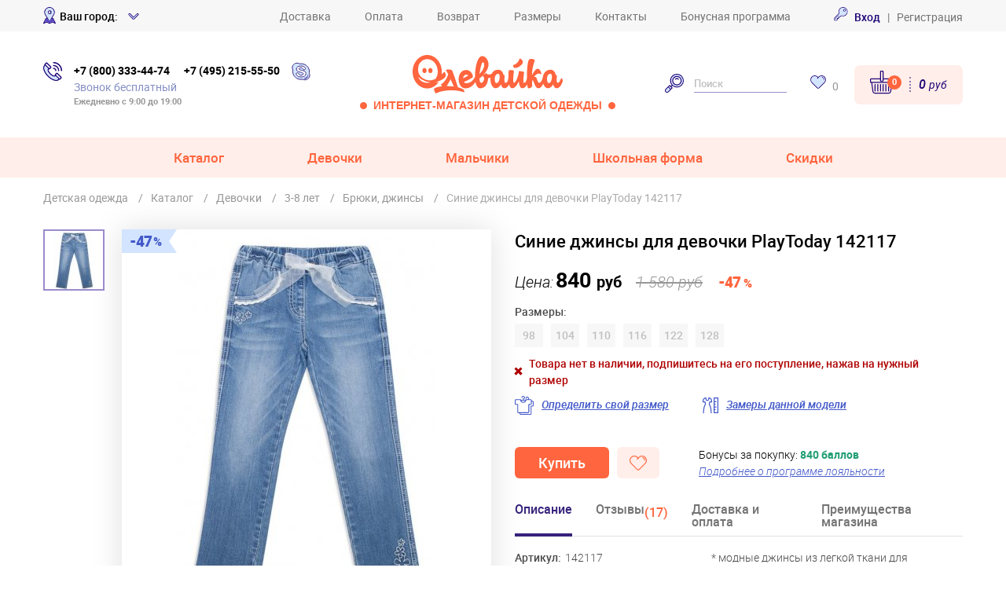

--- FILE ---
content_type: text/html; charset=UTF-8
request_url: https://www.odevaika.ru/catalog/item/29848/dzhinsy_138/
body_size: 29176
content:
<!DOCTYPE html>
<html lang="ru">
<head>
	<meta http-equiv="Content-Type" content="text/html; charset=UTF-8" />
<meta name="description" content="Синие джинсы для девочки PlayToday (142117) по отличной цене! Весенняя и летняя детская одежда. ✓ Скидки до 70% в интернет-магазине “Одевайка.ру”. Телефоны: +7 (495) 215-55-50, 8 (800) 333-44-74. Доставка по России!" />
<link rel="canonical" href="https://www.odevaika.ru/catalog/item/29848/dzhinsy_138/" />
<script type="text/javascript" data-skip-moving="true">(function(w, d, n) {var cl = "bx-core";var ht = d.documentElement;var htc = ht ? ht.className : undefined;if (htc === undefined || htc.indexOf(cl) !== -1){return;}var ua = n.userAgent;if (/(iPad;)|(iPhone;)/i.test(ua)){cl += " bx-ios";}else if (/Android/i.test(ua)){cl += " bx-android";}cl += (/(ipad|iphone|android|mobile|touch)/i.test(ua) ? " bx-touch" : " bx-no-touch");cl += w.devicePixelRatio && w.devicePixelRatio >= 2? " bx-retina": " bx-no-retina";var ieVersion = -1;if (/AppleWebKit/.test(ua)){cl += " bx-chrome";}else if ((ieVersion = getIeVersion()) > 0){cl += " bx-ie bx-ie" + ieVersion;if (ieVersion > 7 && ieVersion < 10 && !isDoctype()){cl += " bx-quirks";}}else if (/Opera/.test(ua)){cl += " bx-opera";}else if (/Gecko/.test(ua)){cl += " bx-firefox";}if (/Macintosh/i.test(ua)){cl += " bx-mac";}ht.className = htc ? htc + " " + cl : cl;function isDoctype(){if (d.compatMode){return d.compatMode == "CSS1Compat";}return d.documentElement && d.documentElement.clientHeight;}function getIeVersion(){if (/Opera/i.test(ua) || /Webkit/i.test(ua) || /Firefox/i.test(ua) || /Chrome/i.test(ua)){return -1;}var rv = -1;if (!!(w.MSStream) && !(w.ActiveXObject) && ("ActiveXObject" in w)){rv = 11;}else if (!!d.documentMode && d.documentMode >= 10){rv = 10;}else if (!!d.documentMode && d.documentMode >= 9){rv = 9;}else if (d.attachEvent && !/Opera/.test(ua)){rv = 8;}if (rv == -1 || rv == 8){var re;if (n.appName == "Microsoft Internet Explorer"){re = new RegExp("MSIE ([0-9]+[\.0-9]*)");if (re.exec(ua) != null){rv = parseFloat(RegExp.$1);}}else if (n.appName == "Netscape"){rv = 11;re = new RegExp("Trident/.*rv:([0-9]+[\.0-9]*)");if (re.exec(ua) != null){rv = parseFloat(RegExp.$1);}}}return rv;}})(window, document, navigator);</script>


<link href="/bitrix/cache/css/s1/restyle2018/kernel_main/kernel_main.css?176190752844417" type="text/css"  rel="stylesheet" />
<link href="/bitrix/cache/css/s1/restyle2018/template_6cc1b1b20dccfe622515cd7a39e57ed4/template_6cc1b1b20dccfe622515cd7a39e57ed4.css?1761907501287621" type="text/css"  data-template-style="true"  rel="stylesheet" />



    <title>Синие джинсы для девочки PlayToday (142117) купить в интернет-магазине Одевайка.ру</title>
	<link href="https://cdn.jsdelivr.net/npm/suggestions-jquery@22.6.0/dist/css/suggestions.min.css" rel="stylesheet" />
		

<!-- Please, switch IE  to the last mode -->
<!--[if IE]>
<meta http-equiv="X-UA-Compatible" content="IE=edge">
<![endif]-->
<link rel="icon" href="/favicon.ico" type="image/x-icon">

    <meta name="viewport" content="width=device-width">
<meta name="format-detection" content="telephone=no">
<meta name="format-detection" content="address=no">
<meta name="cmsmagazine" content="9699bed3a1592f4f6f9dfbcb608f0f3a" />
<style type="text/css">[v-cloak]{display: none}</style>
	<!-- Yandex.Metrika counter -->
<script type="text/javascript" data-skip-moving="true">
    (function(m,e,t,r,i,k,a){m[i]=m[i]||function(){(m[i].a=m[i].a||[]).push(arguments)};
        m[i].l=1*new Date();k=e.createElement(t),a=e.getElementsByTagName(t)[0],k.async=1,k.src=r,a.parentNode.insertBefore(k,a)})
    (window, document, "script", "https://mc.yandex.ru/metrika/tag.js", "ym");

    ym(2160007, "init", {
        clickmap:true,
        trackLinks:true,
        accurateTrackBounce:true,
        webvisor:true,
        trackHash:true,
        ecommerce:"dataLayer"
    });
</script>
<noscript><div><img src="https://mc.yandex.ru/watch/2160007" style="position:absolute; left:-9999px;" alt="" /></div></noscript>
<!-- /Yandex.Metrika counter -->

<script async data-skip-moving="true" type="text/javascript">(window.Image ? (new Image()) : document.createElement('img')).src = location.protocol + '//vk.com/rtrg?r=yHrSd8gOZSMK0QC8tB80Gm6KAmYn0wEXoV*zAa94eB2kE9sxeEKX7D/DIoE8BUFnVDPUBaRBOi6TVmNaWKoCFYPIgzl*yEG/G6vggRfobgvTJDsrB*q701EtZVfs8elzA9blp44vEOPEKJ8UWJZVv7tjYc8aHkqsizggyiWTXmI-';</script>

<!-- Rating@Mail.ru counter -->
<script type="text/javascript" data-skip-moving="true">
    var _tmr = window._tmr || (window._tmr = []);
    _tmr.push({id: "3127410", type: "pageView", start: (new Date()).getTime()});
    (function (d, w, id) {
        if (d.getElementById(id)) return;
        var ts = d.createElement("script"); ts.type = "text/javascript"; ts.async = true; ts.id = id;
        ts.src = "https://top-fwz1.mail.ru/js/code.js";
        var f = function () {var s = d.getElementsByTagName("script")[0]; s.parentNode.insertBefore(ts, s);};
        if (w.opera == "[object Opera]") { d.addEventListener("DOMContentLoaded", f, false); } else { f(); }
    })(document, window, "topmailru-code");
</script><noscript><div>
        <img src="https://top-fwz1.mail.ru/counter?id=3127410;js=na" style="border:0;position:absolute;left:-9999px;" alt="Top.Mail.Ru" />
    </div></noscript>
<!-- //Rating@Mail.ru counter -->
</head>
<body  >
<!--[if lt IE 10]>
<p class="browsehappy">К сожалению, вы используете устаревший браузер. Пожалуйста, <a href="http://browsehappy.com/" target="_blank">обновите ваш браузер</a>, чтобы улучшить производительность, качество отображаемого материала и повысить безопасность.</p>
<![endif]-->
<!-- HEADER--><div id="header-sticky">
<header class="header">
	<div class="header__top d-none d-md-block">
		<div class="wrap d-flex align-items-center justify-content-between">
            <div class="w-25">
				
<div class="d-flex align-items-center region-widget">
    <i class="ic ic-mark align-middle mr-5"></i>
    <span class="fw500 pr-5">Ваш город:</span>
    <div class="region-widget__load"
         data-load="/bitrix/ajax/region.widget.identify.php">
        <a class="link link--blue fw500 pop-link-city"
           data-touch="false"
           href="javascript:;">
            <span class="city-name region-widget__name"></span>
            <i class="ic ic-arw-down ml-5"></i>
        </a>
    </div>
</div>


<div class="region-widget">
    <div class="your-city region-widget__alert">
        <div class="wrap">
            <div class="your-city__body shadow position-relative">
                <a href="javascript:;" class="fancybox-close-small ix-close-your-city"><svg viewBox="0 0 32 32"><path d="M10,10 L22,22 M22,10 L10,22"></path></svg></a>
                <div class="h4 text-blue3 region-widget__name"></div>
                <div class="py-15 fz12 text-gray">Информация о сроках и стоимости доставки будет отображаться для вашего города
                </div>
                <a class="region-widget__alert-btn region-widget__alert-confirm btn-red btn-md px-30 mr-10 js-close-your-city" href="javascript:;">Все
                    верно!</a>
                <a class="pop-link-city region-widget__alert-btn btn-buy btn-md px-15 js-close-your-city" data-fancybox data-src="#popup-city"
                   data-touch="false" href="javascript:;">Выбрать другой город</a>
            </div>
        </div>
    </div>
</div>
			</div>
            <nav>
            <a class="link link--gray mr-20 mr-lg-40" href="/services/delivery/">Доставка</a>
            <a class="link link--gray mr-20 mr-lg-40" href="/services/pay-info/">Оплата</a>
            <a class="link link--gray mr-20 mr-lg-40" href="/services/return-conditions/">Возврат</a>
            <a class="link link--gray mr-20 mr-lg-40" href="/services/size-table/">Размеры</a>
            <a class="link link--gray mr-20 mr-lg-40" href="/contacts/">Контакты</a>
            <a class="link link--gray " href="/bonus/">Бонусная программа</a>
    </nav>
			<div class="w-25 text-right b-top-auth">
				<div class="header__enter">
	<!--'start_frame_cache_header_auth_bock'-->
	        <a class="link link--blue fw500 ix-auth-link" href="javascript:" data-fancybox data-src="#popup-enter" data-touch="false">
            <svg class="icon mr-5" style="width: 18px; height: 18px;">
                <use xlink:href="/local/templates/restyle2018/images/odevaika-sprite.svg#ic-credit-card"></use>
            </svg>
            <span>Вход</span></a>
        <span>&nbsp;&nbsp|&nbsp;&nbsp;</span>
        <a class="link link--gray ix-register-link" data-fancybox data-src="#popup-registration" data-touch="false" href="javascript:;">Регистрация</a>
		<!--'end_frame_cache_header_auth_bock'-->
</div>
			</div>
		</div>
	</div>
	<div class="wrap py-md-10 py-lg-30">
		<div class="d-flex align-items-center">
			<button class="btn-menu mr-15 d-md-none" type="button" id="js-menu-open"></button>
			<div id="header-contacts" class="header__contacts mx-auto mx-lg-0">
                <svg class="icon d-none d-xs-block" style="width: 24px; height: 24px;">
                    <use xlink:href="/local/templates/restyle2018/images/odevaika-sprite.svg#ic-ok-lite"></use>
                </svg>
                <div class="pl-xs-15 pr-lg-15">
					<div class="d-none d-lg-block font-weight-bold b-top-phones">
	<a class="link link--tel mr-15" >+7 (800) 333-44-74</a>
	<span class="d-block d-lg-inline-block">
		<a class="link link--tel" >+7 (495) 215-55-50</a>
	</span>
</div>
<div class="d-block d-lg-none font-weight-bold">
    <a class="link link--tel mr-sm-15" href="tel:+74952155550">+7 (495) 215-55-50</a>
    <span class="d-block d-lg-inline-block">
		<a class="link link--tel" href="tel:+78003334474">+7 (800) 333-44-74</a>
	</span>
</div>
					<div class="text-blue2 text-nowrap">Звонок бесплатный</div>
<small class="text-muted fw600 d-none d-md-block">Ежедневно с 9:00 до 19:00</small>
				</div><a class="d-none d-md-inline-block" href="skype:live:ac235bd765951d6b?call">
                    <svg class="icon" style="width: 24px; height: 24px;">
                        <use xlink:href="/local/templates/restyle2018/images/odevaika-sprite.svg#ic-medal"></use>
                    </svg>
                </a>
			</div>
			<div class="logo mr-20 mx-lg-auto">
                <a href="/"
                   alt="Дисконт-центр Одевайка.ру - интернет-магазин детской одежды PlayToday"><img src="/local/templates/restyle2018/images/assets/logo.svg" alt=" "></a>
				<div class="text-red fw600 d-none d-lg-block ix-slogan">
                    <span class="ix-left-circle"></span>
                    Интернет-магазин детской одежды
                    <span class="ix-right-circle"></span>
                </div>
			</div>
            <!--noindex-->
			<form class="header__search mr-30 d-md-block" id="header-search" name="search" method="get" action="/search/">
				<div class="wrap p-md-0">
					<button type="submit">
                        <svg class="icon" style="width: 24px; height: 24px;">
                            <use xlink:href="/local/templates/restyle2018/images/odevaika-sprite.svg#ic-loupe"></use>
                        </svg>
                    </button>
					<input name="q" type="text" placeholder="Поиск">
					<button class="p-5 float-right d-inline-block d-md-none" type="button" onclick="fadeToggle(event,this,'#header-search')"><i class="ic ic-close"></i></button>
				</div>
			</form>
            <!--/noindex-->
            <button class="d-none d-xs-block d-md-none ml-auto mr-30" type="button" onclick="fadeToggle(event,this,'#header-search')">
                <svg class="icon" style="width: 24px; height: 24px;">
                    <use xlink:href="/local/templates/restyle2018/images/odevaika-sprite.svg#ic-loupe"></use>
                </svg>
            </button>
            <div class="header__favorites mr-md-20 d-none d-xs-block"><a class="link text-nowrap" href="/personal/favorite/">
                    <svg class="icon mr-5" style="width: 20px; height: 17px;">
                        <use xlink:href="/local/templates/restyle2018/images/odevaika-sprite.svg#ic-chat-footer"></use>
                    </svg>
                    <span class="text-muted align-middle ix-wish-count">0</span></a></div>
            <div class="d-flex align-items-center ml-xs-0 ml-auto">
                <a class="d-xs-none btn-mobile-phone-toggle" onclick="fadeToggle(event,this,'#header-contacts')" href="javascript:;">
                    <svg class="icon" style="width: 24px; height: 24px;">
                        <use xlink:href="/local/templates/restyle2018/images/odevaika-sprite.svg#ic-ok-lite"></use>
                    </svg>
                </a>
                <a class="d-xs-none btn-mobile-search-toggle" onclick="fadeToggle(event,this,'#header-search')" href="javascript:;">
                    <svg class="icon" style="width: 24px; height: 24px;">
                        <use xlink:href="/local/templates/restyle2018/images/odevaika-sprite.svg#ic-loupe"></use>
                    </svg>
                </a>
                <div class="header__basket ix-small-basket">
                    <!--'start_frame_cache_small_basket'-->    <a class="basket-box bg-rs rounded rounded-lg d-flex align-items-center" href="/personal/basket/">
        <span class="basket-box__icon link text-nowrap">
            <svg class="basket-box__icon-image icon" style="width: 30px; height: 30px;"><use xlink:href="/local/templates/restyle2018/images/odevaika-sprite.svg#ic-cc-footer"></use></svg>
            <span class="basket-box__count link__count">0</span>
        </span>
        <span class="basket-box__total basket-total ml-10 d-none d-sm-block">0 <small>руб</small></span>
    </a>

<!--'end_frame_cache_small_basket'-->                </div>
            </div>
		</div>
	</div>
	<div class="menu-mob py-20 d-md-none" id="menu-mob">
	<div class="wrap">
                
    <div class="menu-mob__item ix-mt-20 ix-mobile-collapsed-toggle">
        <a class="menu-mob__link ix-menu-mob__link" href="/catalog/">Каталог</a>
    </div>

    
    
        <div class="menu__side ix-menu__side ix-mobile-collapsed-body ix-mobile-collapsed-body--flex justify-content-center">
                        <div class="menu__categories ix-menu__categories">
                <div class="d-flex align-items-center pb-15"><img class="mr-5" src="/local/templates/restyle2018/images/assets/icons/ic-t-shirt.svg" alt=" ">
                    <a class="link font-weight-bold text-blue3" href="/catalog/">Все товары</a>
                </div>
                <ul>
                                            <li class="pb-5"><a class="link" href="/catalog/belyo/">Белье</a></li>
                                            <li class="pb-5"><a class="link" href="/catalog/girls/bluzki-tuniki/">Блузки, туники</a></li>
                                            <li class="pb-5"><a class="link" href="/catalog/body/">Боди, песочники</a></li>
                                            <li class="pb-5"><a class="link" href="/catalog/brjuki-dzhinsy/">Брюки, джинсы</a></li>
                                            <li class="pb-5"><a class="link" href="/catalog/verhnjaja-odezhda/">Верхняя одежда</a></li>
                                            <li class="pb-5"><a class="link" href="/catalog/shapki-sharfy-perchatki/">Головные уборы, шарфы, перчатки</a></li>
                                            <li class="pb-5"><a class="link" href="/catalog/zhilety/">Жилеты</a></li>
                                            <li class="pb-5"><a class="link" href="/catalog/kolgotki-noski-pinetki/">Колготки, носки, пинетки</a></li>
                                            <li class="pb-5"><a class="link" href="/catalog/kofty/">Кофты, джемперы, толстовки</a></li>
                                    </ul>
            </div>
            <div class="menu__categories ix-menu__categories_right">
                <ul class="ix-menu_ul">
                                            <li class="pb-5"><a class="link" href="/catalog/girls/platja-sarafany/">Платья, сарафаны</a></li>
                                            <li class="pb-5"><a class="link" href="/catalog/plyazhnaya-odezhda/">Пляжная одежда</a></li>
                                            <li class="pb-5"><a class="link" href="/catalog/polzunki/">Ползунки, слипы</a></li>
                                            <li class="pb-5"><a class="link" href="/catalog/filter/ec004181d188d77962e0165f497dde82/">Спортивная одежда</a></li>
                                            <li class="pb-5"><a class="link" href="/catalog/vodolazki-futbolki-dlinnyj-rukav/">Футболки с длинными рукавами, водолазки</a></li>
                                            <li class="pb-5"><a class="link" href="/catalog/futbolki-majki/">Футболки, майки</a></li>
                                            <li class="pb-5"><a class="link" href="/catalog/shorty/">Шорты, бриджи</a></li>
                                            <li class="pb-5"><a class="link" href="/catalog/girls/jubki/">Юбки</a></li>
                                    </ul>
                                    <div class="pb-5 ix-pl-20"><a class="link fw500" href="/catalog/aksessuary/">Аксессуары</a></div>
                                    <div class="pb-5 ix-pl-20"><a class="link fw500" href="/catalog/obuv/">Обувь</a></div>
                            </div>
                    </div>
        <div class="menu-mob__item  ix-mobile-collapsed-toggle">
        <a class="menu-mob__link ix-menu-mob__link" href="/catalog/girls/">Девочки</a>
    </div>

    
    
        <div class="menu__side ix-menu__side ix-mobile-collapsed-body ix-mobile-collapsed-body--flex justify-content-center">
                        <div class="menu__categories ix-menu__categories">
                <div class="d-flex align-items-center pb-15"><img class="mr-5" src="/local/templates/restyle2018/images/assets/icons/ic-t-shirt.svg" alt=" ">
                    <a class="link font-weight-bold text-blue3" href="/catalog/girls/">Все товары</a>
                </div>
                <ul>
                                            <li class="pb-5"><a class="link" href="/catalog/girls/belyo/">Белье</a></li>
                                            <li class="pb-5"><a class="link" href="/catalog/girls/bluzki-tuniki/">Блузки, туники</a></li>
                                            <li class="pb-5"><a class="link" href="/catalog/girls/body/">Боди, песочники</a></li>
                                            <li class="pb-5"><a class="link" href="/catalog/girls/brjuki-dzhinsy/">Брюки, джинсы</a></li>
                                            <li class="pb-5"><a class="link" href="/catalog/girls/verhnjaja-odezhda/">Верхняя одежда</a></li>
                                            <li class="pb-5"><a class="link" href="/catalog/girls/shapki-sharfy-perchatki/">Головные уборы, шарфы, перчатки</a></li>
                                            <li class="pb-5"><a class="link" href="/catalog/girls/zhilety/">Жилеты</a></li>
                                            <li class="pb-5"><a class="link" href="/catalog/girls/kolgotki-noski-pinetki/">Колготки, носки, пинетки</a></li>
                                            <li class="pb-5"><a class="link" href="/catalog/girls/kofty/">Кофты, джемперы, толстовки</a></li>
                                    </ul>
            </div>
            <div class="menu__categories ix-menu__categories_right">
                <ul class="ix-menu_ul">
                                            <li class="pb-5"><a class="link" href="/catalog/girls/platja-sarafany/">Платья, сарафаны</a></li>
                                            <li class="pb-5"><a class="link" href="/catalog/girls/plyazhnaya-odezhda/">Пляжная одежда</a></li>
                                            <li class="pb-5"><a class="link" href="/catalog/playtoday-baby/girls/polzunki/">Ползунки, слипы</a></li>
                                            <li class="pb-5"><a class="link" href="/catalog/filter/cdda126d6d345aaaf314ef1220cba2df/">Спортивная одежда</a></li>
                                            <li class="pb-5"><a class="link" href="/catalog/girls/vodolazki-futbolki-dlinnyj-rukav/">Футболки с длинными рукавами, водолазки</a></li>
                                            <li class="pb-5"><a class="link" href="/catalog/girls/futbolki-majki/">Футболки, майки</a></li>
                                            <li class="pb-5"><a class="link" href="/catalog/girls/shorty/">Шорты, бриджи</a></li>
                                            <li class="pb-5"><a class="link" href="/catalog/girls/jubki/">Юбки</a></li>
                                    </ul>
                                    <div class="pb-5 ix-pl-20"><a class="link fw500" href="/catalog/girls/aksessuary/">Аксессуары</a></div>
                                    <div class="pb-5 ix-pl-20"><a class="link fw500" href="/catalog/girls/obuv/">Обувь</a></div>
                            </div>
                    </div>
        <div class="menu-mob__item  ix-mobile-collapsed-toggle">
        <a class="menu-mob__link ix-menu-mob__link" href="/catalog/boys/">Мальчики</a>
    </div>

    
    
        <div class="menu__side ix-menu__side ix-mobile-collapsed-body ix-mobile-collapsed-body--flex justify-content-center">
                        <div class="menu__categories ix-menu__categories">
                <div class="d-flex align-items-center pb-15"><img class="mr-5" src="/local/templates/restyle2018/images/assets/icons/ic-t-shirt.svg" alt=" ">
                    <a class="link font-weight-bold text-blue3" href="/catalog/boys/">Все товары</a>
                </div>
                <ul>
                                            <li class="pb-5"><a class="link" href="/catalog/boys/belyo/">Белье</a></li>
                                            <li class="pb-5"><a class="link" href="/catalog/boys/brjuki-dzhinsy/">Брюки, джинсы</a></li>
                                            <li class="pb-5"><a class="link" href="/catalog/boys/verhnjaja-odezhda/">Верхняя одежда</a></li>
                                            <li class="pb-5"><a class="link" href="/catalog/boys/shapki-sharfy-perchatki/">Головные уборы, шарфы, перчатки</a></li>
                                            <li class="pb-5"><a class="link" href="/catalog/boys/kolgotki-noski-pinetki/">Колготки, носки, пинетки</a></li>
                                            <li class="pb-5"><a class="link" href="/catalog/boys/kofty/">Кофты, джемперы, толстовки</a></li>
                                    </ul>
            </div>
            <div class="menu__categories ix-menu__categories_right">
                <ul class="ix-menu_ul">
                                            <li class="pb-5"><a class="link" href="/catalog/boys/plyazhnaya-odezhda/">Пляжная одежда</a></li>
                                            <li class="pb-5"><a class="link" href="/catalog/filter/bd67d84ad7dcc912c51dffdb1ff22163/">Спортивная одежда</a></li>
                                            <li class="pb-5"><a class="link" href="/catalog/boys/vodolazki-futbolki-dlinnyj-rukav/">Футболки с длинными рукавами, водолазки</a></li>
                                            <li class="pb-5"><a class="link" href="/catalog/boys/futbolki-majki/">Футболки, майки</a></li>
                                            <li class="pb-5"><a class="link" href="/catalog/boys/shorty/">Шорты, бриджи</a></li>
                                    </ul>
                                    <div class="pb-5 ix-pl-20"><a class="link fw500" href="/catalog/boys/aksessuary/">Аксессуары</a></div>
                                    <div class="pb-5 ix-pl-20"><a class="link fw500" href="/catalog/boys/obuv/">Обувь</a></div>
                            </div>
                    </div>
        <div class="menu-mob__item  ix-mobile-collapsed-toggle">
        <a class="menu-mob__link ix-menu-mob__link" href="javascript:;">Школьная форма</a>
    </div>

            <div class="menu__side ix-menu__side ix-mobile-collapsed-body ix-mobile-collapsed-body--flex justify-content-center">
            <div class="menu__categories ix-menu__categories">
                <ul>
                                            <li class="pb-5 align-center"><a class="link" href="/catalog/scool/boys/shkolnaja-forma/">Школьная форма для мальчиков</a></li>
                                            <li class="pb-5 align-center"><a class="link" href="/catalog/scool/girls/shkolnaja-forma/">Школьная форма для девочек</a></li>
                                            <li class="pb-5 align-center"><a class="link" href="/catalog/scool/girls/shkolnaja-forma/platja-sarafany/">Школьные платья</a></li>
                                            <li class="pb-5 align-center"><a class="link" href="/catalog/shkolnaja-forma/obuv/">Школьная обувь</a></li>
                                    </ul>
            </div>
        </div>
    
        <div class="menu-mob__item  ix-mobile-collapsed-toggle">
        <a class="menu-mob__link ix-menu-mob__link" href="javascript:;">Скидки</a>
    </div>

            <div class="menu__side ix-menu__side ix-mobile-collapsed-body ix-mobile-collapsed-body--flex justify-content-center">
            <div class="menu__categories ix-menu__categories">
                <ul>
                                            <li class="pb-5 align-center"><a class="link" href="/catalog/posledniy-razmer/">Последний размер</a></li>
                                            <li class="pb-5 align-center"><a class="link" href="/catalog/skidki-do-90/">Скидки 51-90% </a></li>
                                            <li class="pb-5 align-center"><a class="link" href="/catalog/rasprodazha/girls/">Для девочек</a></li>
                                            <li class="pb-5 align-center"><a class="link" href="/catalog/rasprodazha/boys/">Для мальчиков</a></li>
                                            <li class="pb-5 align-center"><a class="link" href="/catalog/rasprodazha/baby/">Для новорожденных</a></li>
                                            <li class="pb-5 align-center"><a class="link" href="/catalog/defect/">Уцененка</a></li>
                                    </ul>
            </div>
        </div>
    
    
		<div class="menu-mob__footer pt-10 mt-10">
                                        <div class="menu-mob__item"><a class="menu-mob__link" href="/services/delivery/">Доставка</a></div>
                            <div class="menu-mob__item"><a class="menu-mob__link" href="/services/pay-info/">Оплата</a></div>
                            <div class="menu-mob__item"><a class="menu-mob__link" href="/services/return-conditions/">Возврат</a></div>
                            <div class="menu-mob__item"><a class="menu-mob__link" href="/services/size-table/">Размеры</a></div>
                            <div class="menu-mob__item"><a class="menu-mob__link" href="/contacts/">Контакты</a></div>
                            <div class="menu-mob__item"><a class="menu-mob__link" href="/bonus/">Бонусная программа</a></div>
            
			<div class="text-left pt-10">
				
<div class="region-widget">
	<div class="region-widget__load"
		 data-load="/bitrix/ajax/region.widget.identify.php">
		<a class="link link--blue fw500" href="#">
			<i class="ic ic-mark mr-5"></i>
			<span class="city-name"></span>
			<i class="ic ic-arw-down ml-5"></i>
		</a>
	</div>
</div>
				<div class="float-right">
					                        <a class="link link--blue fw500" href="#" onclick="window.location.href='/auth/?backurl=/catalog/item/29848/dzhinsy_138/'"><svg class="icon mr-5" style="width: 18px; height: 18px;">
                                <use xlink:href="/local/templates/restyle2018/images/odevaika-sprite.svg#ic-credit-card"></use>
                            </svg><span>Вход</span></a>
                            <span>&nbsp;&nbsp|&nbsp;&nbsp;</span>
                        <a class="link link--gray" href="/auth/registration/">Регистрация</a>
                                    </div>
			</div>
		</div>
        
	</div>
</div>
</header>
<!--menu-->
<nav class="bg-rs d-none d-md-block">
	<div class="wrap">
		<ul class="menu d-flex justify-content-center">
    	    <li class="  menu__item">
            <a class="menu__link menu__link--has-arrow ix-menu__link--tablet" href="/catalog/" >Каталог</a>
                                    <div class="menu__drop">
                <div class="menu__drop__inner">
                    <div class="menu__drop__left pr-20 pr-lg-40">
                                                    <div class="menu__side">
                                                                <div class="menu__categories">
                                    <div class="d-flex align-items-center pb-15">
                                        <svg class="mr-5 icon" style="width: 22px; height: 22px;">
                    <use xlink:href="/local/templates/restyle2018/images/odevaika-sprite.svg#ic-baby-girl"></use>
                </svg>                                        <div>
                                            <a class="link fw500" href="/catalog/0-2-goda/">Малыши                                            <br><span class="age-sublink">(0-2 года)</span></a>
                                        </div>
                                    </div>
                                    <ul>
                                                                                    <li class="pb-5"><a class="link" href="/catalog/filter/f9eb80e83b122148a96078d3c583e982/">0 — 6 месяцев</a></li>
                                                                                    <li class="pb-5"><a class="link" href="/catalog/filter/3885376fd7993116a82ccafa46f8f2ca/">9 месяцев</a></li>
                                                                                    <li class="pb-5"><a class="link" href="/catalog/filter/a25bfa61221320b3888807f8fdde2439/">12 месяцев</a></li>
                                                                                    <li class="pb-5"><a class="link" href="/catalog/filter/4070b7b3ef2797b3ec5a0dcfb8fd66c1/">18 месяцев</a></li>
                                                                                    <li class="pb-5"><a class="link" href="/catalog/filter/9449f40d41fd9f49a0027b1cc9b563a5/">2 года</a></li>
                                                                            </ul>
                                </div>
                                                                <div class="menu__categories">
                                    <div class="d-flex align-items-center pb-15">
                                        <svg class="mr-5 icon" style="width: 22px; height: 20px;">
                    <use xlink:href="/local/templates/restyle2018/images/odevaika-sprite.svg#ic-baby"></use>
                </svg>                                        <div>
                                            <a class="link fw500" href="/catalog/3-7-let/">Дети                                            <br><span class="age-sublink">(3-7 лет)</span></a>
                                        </div>
                                    </div>
                                    <ul>
                                                                                    <li class="pb-5"><a class="link" href="/catalog/filter/0abce9bffa14c42e33d71ece5ccc3a4d/">3 года</a></li>
                                                                                    <li class="pb-5"><a class="link" href="/catalog/filter/2002888357580b577f6072e09d2dca4c/">4 года</a></li>
                                                                                    <li class="pb-5"><a class="link" href="/catalog/filter/9cdd72e3639a9c88e70b2dddd9e3e16b/">5 лет</a></li>
                                                                                    <li class="pb-5"><a class="link" href="/catalog/filter/e356bedb747bb18f817cd1b1614ebbe9/">6 лет</a></li>
                                                                                    <li class="pb-5"><a class="link" href="/catalog/filter/5bafebabd4fa99d5a27b42de5da03f27/">7 лет</a></li>
                                                                            </ul>
                                </div>
                                                                <div class="menu__categories">
                                    <div class="d-flex align-items-center pb-15">
                                        <svg class="mr-5 icon" style="width: 22px; height: 20px;">
                    <use xlink:href="/local/templates/restyle2018/images/odevaika-sprite.svg#ic-baby-boy"></use>
                </svg>                                        <div>
                                            <a class="link fw500" href="/catalog/8-14-let/">Подростки                                            <br><span class="age-sublink">(8-17 лет)</span></a>
                                        </div>
                                    </div>
                                    <ul>
                                                                                    <li class="pb-5"><a class="link" href="/catalog/filter/9dba5865d0c890c9f2f525be0a0e94b2/">8 лет</a></li>
                                                                                    <li class="pb-5"><a class="link" href="/catalog/filter/5760e155778490800ede100088e06308/">9 лет</a></li>
                                                                                    <li class="pb-5"><a class="link" href="/catalog/filter/e2cea37e69cafd91704a62a1e4e22ed9/">10 лет</a></li>
                                                                                    <li class="pb-5"><a class="link" href="/catalog/filter/6457b6f87133920e29b5afc62a81c6f7/">11 лет</a></li>
                                                                                    <li class="pb-5"><a class="link" href="/catalog/filter/93a0d0ff3243af09bd24c628874c33a0/">12 — 17 лет</a></li>
                                                                            </ul>
                                </div>
                                                            </div>
                                                <div class="menu__line my-10"></div>
                        <div class="menu__side">
                                                            <div class="menu__categories">
                                    <div class="d-flex align-items-center pb-15">
                                        <div class="fw500">Сезоны</div>
                                    </div>
                                    <ul>
                                                                                    <li class="pb-5"><a class="link" href="/catalog/vesna-leto/">Весна - Лето</a></li>
                                                                                    <li class="pb-5"><a class="link" href="/catalog/leto/">Жаркое лето</a></li>
                                                                                    <li class="pb-5"><a class="link" href="/catalog/osen-zima/">Осень - Зима</a></li>
                                                                                    <li class="pb-5"><a class="link" href="/catalog/prazdnichnaya-odezhda/">Праздничный</a></li>
                                                                                    <li class="pb-5"><a class="link" href="/catalog/scool/shkolnaja-forma/">Школьный</a></li>
                                                                            </ul>
                                </div>
														                                <div class="menu__categories">
                                    <div class="d-flex align-items-center pb-15">
                                        <div class="fw500">Бренды</div>
                                    </div>
                                    <ul>
                                                                                    <li class="pb-5"><a class="link" href="/catalog/playtoday/">PlayToday</a></li>
                                                                                    <li class="pb-5"><a class="link" href="/catalog/playtoday-baby/">PlayToday Baby</a></li>
                                                                                    <li class="pb-5"><a class="link" href="/catalog/filter/a941ee7167714e684894e2dd30499807/">PlayToday Tween</a></li>
                                                                                    <li class="pb-5"><a class="link" href="/catalog/scool/">S'COOL</a></li>
                                                                                    <li class="pb-5"><a class="link" href="/catalog/filter/150fe9fc00579babe0c4686f476006a1/">ИНОВО</a></li>
                                                                                    <li class="pb-5"><a class="link" href="/catalog/filter/9151fa2da8b95a786f79b567bffb52e4/">Stylish Amadeo</a></li>
                                                                                    <li class="pb-5"><a class="link" href="/catalog/filter/71094282f524253391068e735f442a1d/">YOOT</a></li>
                                                                                    <li class="pb-5"><a class="link" href="/catalog/filter/4adf8c06c5304beaab3e689144e330fd/">Nota Bene</a></li>
                                                                                    <li class="pb-5"><a class="link" href="/catalog/filter/2ea45637981af744e452e33b20601ee6/">Aurorastar</a></li>
                                                                                    <li class="pb-5"><a class="link" href="/catalog/filter/9a21ce000d99585f372f6051dc3ae8e3/">Филипок</a></li>
                                                                                    <li class="pb-5"><a class="link" href="/catalog/filter/fe4c6b59e3242548dc2c430cd07623d6/">Ladno</a></li>
                                                                            </ul>
                                </div>
														                            <div class="menu__categories text-nowrap">
                                <div class="d-flex align-items-center pb-15">
                                    <div class="fw500">Особенность</div>
                                </div>

                                <ul>
                                    <li class="pb-5"><a class="link fw500" href="/catalog/filter/385fcc7a5ad7101e6b1026fe0a0ef804/"><span class="ic ic--s"><i class="ic ic-favorites"></i></span><span class="align-middle">Новая коллекция</span></a></li><li class="pb-5"><a class="link text-red fw900" href="/catalog/rasprodazha/"><span class="ic ic--s"><i class="ic ic-sell"></i></span><span class="align-middle">Распродажа</span></a></li><li class="pb-5"><a class="link fw500" href="/catalog/posledniy-razmer/"><span class="ic ic--s"></span><span>Последний размер</span></a></li><li class="pb-5"><a class="link fw500" href="/catalog/filter/804f8153df2f67d3ac14fc612da20eec/"><span class="ic ic--s"><i class="ic ic-like"></i></span><span class="align-middle">Товар недели</span></a></li><li class="pb-5"><a class="link fw500" href="/catalog/filter/cd124f7c19208914f59fb6c27c1ba9da/"><span class="ic ic--s"></span><span>Черная пятница</span></a></li><li class="pb-5"><a class="link fw500" href="/catalog/filter/0d7644c542ef9bb715fdc61c69be6ade/"><span class="ic ic--s"></span><span>Шок цена</span></a></li>                                </ul>
                            </div>
							                        </div>
                    </div>
					                        <div class="menu__drop__right pl-20 pl-lg-40">
                            <div class="menu__side">
                                <div class="menu__categories">
                                    <div class="d-flex align-items-center pb-15"><img class="mr-5" src="/local/templates/restyle2018/images/assets/icons/ic-t-shirt.svg" alt=" ">
                                        <a href="/catalog/" class="link font-weight-bold text-blue3">Все товары</a>
                                    </div>
                                    <ul>
                                                                                    <li class="pb-5"><a class="link" href="/catalog/belyo/">Белье</a></li>
                                                                                    <li class="pb-5"><a class="link" href="/catalog/girls/bluzki-tuniki/">Блузки, туники</a></li>
                                                                                    <li class="pb-5"><a class="link" href="/catalog/body/">Боди, песочники</a></li>
                                                                                    <li class="pb-5"><a class="link" href="/catalog/brjuki-dzhinsy/">Брюки, джинсы</a></li>
                                                                                    <li class="pb-5"><a class="link" href="/catalog/verhnjaja-odezhda/">Верхняя одежда</a></li>
                                                                                    <li class="pb-5"><a class="link" href="/catalog/shapki-sharfy-perchatki/">Головные уборы, шарфы, перчатки</a></li>
                                                                                    <li class="pb-5"><a class="link" href="/catalog/zhilety/">Жилеты</a></li>
                                                                                    <li class="pb-5"><a class="link" href="/catalog/kolgotki-noski-pinetki/">Колготки, носки, пинетки</a></li>
                                                                                    <li class="pb-5"><a class="link" href="/catalog/kofty/">Кофты, джемперы, толстовки</a></li>
                                                                            </ul>
                                </div>
                                <div class="menu__categories">
                                    <ul>
										                                            <li class="pb-5"><a class="link" href="/catalog/girls/platja-sarafany/">Платья, сарафаны</a></li>
										                                            <li class="pb-5"><a class="link" href="/catalog/plyazhnaya-odezhda/">Пляжная одежда</a></li>
										                                            <li class="pb-5"><a class="link" href="/catalog/polzunki/">Ползунки, слипы</a></li>
										                                            <li class="pb-5"><a class="link" href="/catalog/filter/ec004181d188d77962e0165f497dde82/">Спортивная одежда</a></li>
										                                            <li class="pb-5"><a class="link" href="/catalog/vodolazki-futbolki-dlinnyj-rukav/">Футболки с длинными рукавами, водолазки</a></li>
										                                            <li class="pb-5"><a class="link" href="/catalog/futbolki-majki/">Футболки, майки</a></li>
										                                            <li class="pb-5"><a class="link" href="/catalog/shorty/">Шорты, бриджи</a></li>
										                                            <li class="pb-5"><a class="link" href="/catalog/girls/jubki/">Юбки</a></li>
										                                    </ul>
                                                                            <div class="pb-5"><a class="link fw500" href="/catalog/aksessuary/">Аксессуары</a></div>
                                                                            <div class="pb-5"><a class="link fw500" href="/catalog/obuv/">Обувь</a></div>
                                                                    </div>
                            </div>
                        </div>
                                    </div>
                <div class="menu__bottom__note text-red fw900">
                    У нас очень большие скидки, но мало размеров. Выберите возраст ребенка,
                    и сайт покажет вам только те товары, которые есть в наличии в нужном размере.
                    Соотношение возраст-размер смотрите на странице «<a href="/services/size-table/" target="_blank">Размеры</a>».
                </div>
            </div>
                    </li>

    	    <li class="  menu__item">
            <a class="menu__link menu__link--has-arrow ix-menu__link--tablet" href="/catalog/girls/" >Девочки</a>
                                    <div class="menu__drop">
                <div class="menu__drop__inner">
                    <div class="menu__drop__left pr-20 pr-lg-40">
                                                    <div class="menu__side">
                                                                <div class="menu__categories">
                                    <div class="d-flex align-items-center pb-15">
                                        <svg class="mr-5 icon" style="width: 22px; height: 22px;">
                    <use xlink:href="/local/templates/restyle2018/images/odevaika-sprite.svg#ic-baby-girl"></use>
                </svg>                                        <div>
                                            <a class="link fw500" href="/catalog/girls/0-2-goda/">Малыши                                            <br><span class="age-sublink">(0-2 года)</span></a>
                                        </div>
                                    </div>
                                    <ul>
                                                                                    <li class="pb-5"><a class="link" href="/catalog/girls/0-6-mes/">0 — 6 месяцев</a></li>
                                                                                    <li class="pb-5"><a class="link" href="/catalog/girls/9-mes/">9 месяцев</a></li>
                                                                                    <li class="pb-5"><a class="link" href="/catalog/girls/12-mes/">12 месяцев</a></li>
                                                                                    <li class="pb-5"><a class="link" href="/catalog/girls/18-mes/">18 месяцев</a></li>
                                                                                    <li class="pb-5"><a class="link" href="/catalog/girls/2-goda/">2 года</a></li>
                                                                            </ul>
                                </div>
                                                                <div class="menu__categories">
                                    <div class="d-flex align-items-center pb-15">
                                        <svg class="mr-5 icon" style="width: 22px; height: 20px;">
                    <use xlink:href="/local/templates/restyle2018/images/odevaika-sprite.svg#ic-baby"></use>
                </svg>                                        <div>
                                            <a class="link fw500" href="/catalog/girls/3-7-let/">Дети                                            <br><span class="age-sublink">(3-7 лет)</span></a>
                                        </div>
                                    </div>
                                    <ul>
                                                                                    <li class="pb-5"><a class="link" href="/catalog/girls/3-goda/">3 года</a></li>
                                                                                    <li class="pb-5"><a class="link" href="/catalog/girls/4-goda/">4 года</a></li>
                                                                                    <li class="pb-5"><a class="link" href="/catalog/girls/5-let/">5 лет</a></li>
                                                                                    <li class="pb-5"><a class="link" href="/catalog/girls/6-let/">6 лет</a></li>
                                                                                    <li class="pb-5"><a class="link" href="/catalog/girls/7-let/">7 лет</a></li>
                                                                            </ul>
                                </div>
                                                                <div class="menu__categories">
                                    <div class="d-flex align-items-center pb-15">
                                        <svg class="mr-5 icon" style="width: 22px; height: 20px;">
                    <use xlink:href="/local/templates/restyle2018/images/odevaika-sprite.svg#ic-baby-boy"></use>
                </svg>                                        <div>
                                            <a class="link fw500" href="/catalog/girls/8-14-let/">Подростки                                            <br><span class="age-sublink">(8-17 лет)</span></a>
                                        </div>
                                    </div>
                                    <ul>
                                                                                    <li class="pb-5"><a class="link" href="/catalog/girls/8-let/">8 лет</a></li>
                                                                                    <li class="pb-5"><a class="link" href="/catalog/girls/9-let/">9 лет</a></li>
                                                                                    <li class="pb-5"><a class="link" href="/catalog/girls/10-let/">10 лет</a></li>
                                                                                    <li class="pb-5"><a class="link" href="/catalog/girls/11-let/">11 лет</a></li>
                                                                                    <li class="pb-5"><a class="link" href="/catalog/filter/93a0d0ff3243af09bd24c628874c33a0/">12 — 17 лет</a></li>
                                                                            </ul>
                                </div>
                                                            </div>
                                                <div class="menu__line my-10"></div>
                        <div class="menu__side">
                                                            <div class="menu__categories">
                                    <div class="d-flex align-items-center pb-15">
                                        <div class="fw500">Сезоны</div>
                                    </div>
                                    <ul>
                                                                                    <li class="pb-5"><a class="link" href="/catalog/girls/spring-summer/">Весна - Лето</a></li>
                                                                                    <li class="pb-5"><a class="link" href="/catalog/girls/summer/">Жаркое лето</a></li>
                                                                                    <li class="pb-5"><a class="link" href="/catalog/girls/autumn-winter/">Осень - Зима</a></li>
                                                                                    <li class="pb-5"><a class="link" href="/catalog/girls/festive/">Праздничный</a></li>
                                                                                    <li class="pb-5"><a class="link" href="/catalog/scool/girls/shkolnaja-forma/">Школьный</a></li>
                                                                            </ul>
                                </div>
														                                <div class="menu__categories">
                                    <div class="d-flex align-items-center pb-15">
                                        <div class="fw500">Бренды</div>
                                    </div>
                                    <ul>
                                                                                    <li class="pb-5"><a class="link" href="/catalog/playtoday/girls/">PlayToday</a></li>
                                                                                    <li class="pb-5"><a class="link" href="/catalog/playtoday-baby/girls/">PlayToday Baby</a></li>
                                                                                    <li class="pb-5"><a class="link" href="/catalog/filter/ed6b0ef81403f0acddbd665752332d9b/">PlayToday Tween</a></li>
                                                                                    <li class="pb-5"><a class="link" href="/catalog/scool/girls/">S'COOL</a></li>
                                                                                    <li class="pb-5"><a class="link" href="/catalog/filter/0cfc48b6912da4ff0d6e9d29a3986bce/">ИНОВО</a></li>
                                                                                    <li class="pb-5"><a class="link" href="/catalog/filter/e96dcda80e9e64cb4593f1f527766bb9/">Stylish Amadeo</a></li>
                                                                                    <li class="pb-5"><a class="link" href="/catalog/filter/873f498dede9f2fef4fab7aaee457184/">YOOT</a></li>
                                                                                    <li class="pb-5"><a class="link" href="/catalog/filter/75a5ad3dfadb1c3963ce92347749bbd8/">Aurorastar</a></li>
                                                                            </ul>
                                </div>
														                            <div class="menu__categories text-nowrap">
                                <div class="d-flex align-items-center pb-15">
                                    <div class="fw500">Особенность</div>
                                </div>

                                <ul>
                                    <li class="pb-5"><a class="link fw500" href="/catalog/filter/4c7567fc21611469bf94de1a21b5c042/"><span class="ic ic--s"><i class="ic ic-favorites"></i></span><span class="align-middle">Новая коллекция</span></a></li><li class="pb-5"><a class="link text-red fw900" href="/catalog/rasprodazha/girls/"><span class="ic ic--s"><i class="ic ic-sell"></i></span><span class="align-middle">Распродажа</span></a></li><li class="pb-5"><a class="link fw500" href="/catalog/filter/7fcc950fb14a6d763b8696132e58714d/"><span class="ic ic--s"></span><span>Последний размер</span></a></li><li class="pb-5"><a class="link fw500" href="/catalog/filter/2df25b2a6bc87a78f29b1c89f172534b/"><span class="ic ic--s"></span><span>Черная пятница</span></a></li><li class="pb-5"><a class="link fw500" href="/catalog/filter/f5f8f9e711a4499ba732a35f096f413d/"><span class="ic ic--s"></span><span>Шок цена</span></a></li>                                </ul>
                            </div>
							                        </div>
                    </div>
					                        <div class="menu__drop__right pl-20 pl-lg-40">
                            <div class="menu__side">
                                <div class="menu__categories">
                                    <div class="d-flex align-items-center pb-15"><img class="mr-5" src="/local/templates/restyle2018/images/assets/icons/ic-t-shirt.svg" alt=" ">
                                        <a href="/catalog/girls/" class="link font-weight-bold text-blue3">Все товары</a>
                                    </div>
                                    <ul>
                                                                                    <li class="pb-5"><a class="link" href="/catalog/girls/belyo/">Белье</a></li>
                                                                                    <li class="pb-5"><a class="link" href="/catalog/girls/bluzki-tuniki/">Блузки, туники</a></li>
                                                                                    <li class="pb-5"><a class="link" href="/catalog/girls/body/">Боди, песочники</a></li>
                                                                                    <li class="pb-5"><a class="link" href="/catalog/girls/brjuki-dzhinsy/">Брюки, джинсы</a></li>
                                                                                    <li class="pb-5"><a class="link" href="/catalog/girls/verhnjaja-odezhda/">Верхняя одежда</a></li>
                                                                                    <li class="pb-5"><a class="link" href="/catalog/girls/shapki-sharfy-perchatki/">Головные уборы, шарфы, перчатки</a></li>
                                                                                    <li class="pb-5"><a class="link" href="/catalog/girls/zhilety/">Жилеты</a></li>
                                                                                    <li class="pb-5"><a class="link" href="/catalog/girls/kolgotki-noski-pinetki/">Колготки, носки, пинетки</a></li>
                                                                                    <li class="pb-5"><a class="link" href="/catalog/girls/kofty/">Кофты, джемперы, толстовки</a></li>
                                                                            </ul>
                                </div>
                                <div class="menu__categories">
                                    <ul>
										                                            <li class="pb-5"><a class="link" href="/catalog/girls/platja-sarafany/">Платья, сарафаны</a></li>
										                                            <li class="pb-5"><a class="link" href="/catalog/girls/plyazhnaya-odezhda/">Пляжная одежда</a></li>
										                                            <li class="pb-5"><a class="link" href="/catalog/playtoday-baby/girls/polzunki/">Ползунки, слипы</a></li>
										                                            <li class="pb-5"><a class="link" href="/catalog/filter/cdda126d6d345aaaf314ef1220cba2df/">Спортивная одежда</a></li>
										                                            <li class="pb-5"><a class="link" href="/catalog/girls/vodolazki-futbolki-dlinnyj-rukav/">Футболки с длинными рукавами, водолазки</a></li>
										                                            <li class="pb-5"><a class="link" href="/catalog/girls/futbolki-majki/">Футболки, майки</a></li>
										                                            <li class="pb-5"><a class="link" href="/catalog/girls/shorty/">Шорты, бриджи</a></li>
										                                            <li class="pb-5"><a class="link" href="/catalog/girls/jubki/">Юбки</a></li>
										                                    </ul>
                                                                            <div class="pb-5"><a class="link fw500" href="/catalog/girls/aksessuary/">Аксессуары</a></div>
                                                                            <div class="pb-5"><a class="link fw500" href="/catalog/girls/obuv/">Обувь</a></div>
                                                                    </div>
                            </div>
                        </div>
                                    </div>
                <div class="menu__bottom__note text-red fw900">
                    У нас очень большие скидки, но мало размеров. Выберите возраст ребенка,
                    и сайт покажет вам только те товары, которые есть в наличии в нужном размере.
                    Соотношение возраст-размер смотрите на странице «<a href="/services/size-table/" target="_blank">Размеры</a>».
                </div>
            </div>
                    </li>

    	    <li class="  menu__item">
            <a class="menu__link menu__link--has-arrow ix-menu__link--tablet" href="/catalog/boys/" >Мальчики</a>
                                    <div class="menu__drop">
                <div class="menu__drop__inner">
                    <div class="menu__drop__left pr-20 pr-lg-40">
                                                    <div class="menu__side">
                                                                <div class="menu__categories">
                                    <div class="d-flex align-items-center pb-15">
                                        <svg class="mr-5 icon" style="width: 22px; height: 22px;">
                    <use xlink:href="/local/templates/restyle2018/images/odevaika-sprite.svg#ic-baby-girl"></use>
                </svg>                                        <div>
                                            <a class="link fw500" href="/catalog/boys/0-2-goda/">Малыши                                            <br><span class="age-sublink">(0-2 года)</span></a>
                                        </div>
                                    </div>
                                    <ul>
                                                                                    <li class="pb-5"><a class="link" href="/catalog/boys/0-6-mes/">0 — 6 месяцев</a></li>
                                                                                    <li class="pb-5"><a class="link" href="/catalog/boys/9-mes/">9 месяцев</a></li>
                                                                                    <li class="pb-5"><a class="link" href="/catalog/boys/12-mes/">12 месяцев</a></li>
                                                                                    <li class="pb-5"><a class="link" href="/catalog/boys/18-mes/">18 месяцев</a></li>
                                                                                    <li class="pb-5"><a class="link" href="/catalog/boys/2-goda/">2 года</a></li>
                                                                            </ul>
                                </div>
                                                                <div class="menu__categories">
                                    <div class="d-flex align-items-center pb-15">
                                        <svg class="mr-5 icon" style="width: 22px; height: 20px;">
                    <use xlink:href="/local/templates/restyle2018/images/odevaika-sprite.svg#ic-baby"></use>
                </svg>                                        <div>
                                            <a class="link fw500" href="/catalog/boys/3-7-let/">Дети                                            <br><span class="age-sublink">(3-7 лет)</span></a>
                                        </div>
                                    </div>
                                    <ul>
                                                                                    <li class="pb-5"><a class="link" href="/catalog/boys/3-goda/">3 года</a></li>
                                                                                    <li class="pb-5"><a class="link" href="/catalog/boys/4-goda/">4 года</a></li>
                                                                                    <li class="pb-5"><a class="link" href="/catalog/boys/5-let/">5 лет</a></li>
                                                                                    <li class="pb-5"><a class="link" href="/catalog/boys/6-let/">6 лет</a></li>
                                                                                    <li class="pb-5"><a class="link" href="/catalog/boys/7-let/">7 лет</a></li>
                                                                            </ul>
                                </div>
                                                                <div class="menu__categories">
                                    <div class="d-flex align-items-center pb-15">
                                        <svg class="mr-5 icon" style="width: 22px; height: 20px;">
                    <use xlink:href="/local/templates/restyle2018/images/odevaika-sprite.svg#ic-baby-boy"></use>
                </svg>                                        <div>
                                            <a class="link fw500" href="/catalog/boys/8-14-let/">Подростки                                            <br><span class="age-sublink">(8-17 лет)</span></a>
                                        </div>
                                    </div>
                                    <ul>
                                                                                    <li class="pb-5"><a class="link" href="/catalog/boys/8-let/">8 лет</a></li>
                                                                                    <li class="pb-5"><a class="link" href="/catalog/boys/9-let/">9 лет</a></li>
                                                                                    <li class="pb-5"><a class="link" href="/catalog/boys/10-let/">10 лет</a></li>
                                                                                    <li class="pb-5"><a class="link" href="/catalog/boys/11-let/">11 лет</a></li>
                                                                                    <li class="pb-5"><a class="link" href="/catalog/filter/93a0d0ff3243af09bd24c628874c33a0/">12 — 17 лет</a></li>
                                                                            </ul>
                                </div>
                                                            </div>
                                                <div class="menu__line my-10"></div>
                        <div class="menu__side">
                                                            <div class="menu__categories">
                                    <div class="d-flex align-items-center pb-15">
                                        <div class="fw500">Сезоны</div>
                                    </div>
                                    <ul>
                                                                                    <li class="pb-5"><a class="link" href="/catalog/boys/spring-summer/">Весна - Лето</a></li>
                                                                                    <li class="pb-5"><a class="link" href="/catalog/boys/autumn-winter/">Осень - Зима</a></li>
                                                                                    <li class="pb-5"><a class="link" href="/catalog/boys/festive/">Праздничный</a></li>
                                                                                    <li class="pb-5"><a class="link" href="/catalog/scool/boys/shkolnaja-forma/">Школьный</a></li>
                                                                                    <li class="pb-5"><a class="link" href="/catalog/boys/summer/">Жаркое лето</a></li>
                                                                            </ul>
                                </div>
														                                <div class="menu__categories">
                                    <div class="d-flex align-items-center pb-15">
                                        <div class="fw500">Бренды</div>
                                    </div>
                                    <ul>
                                                                                    <li class="pb-5"><a class="link" href="/catalog/playtoday/boys/">PlayToday</a></li>
                                                                                    <li class="pb-5"><a class="link" href="/catalog/playtoday-baby/boys/">PlayToday Baby</a></li>
                                                                                    <li class="pb-5"><a class="link" href="/catalog/scool/boys/">S'COOL</a></li>
                                                                                    <li class="pb-5"><a class="link" href="/catalog/filter/dc0ef11d0406bdae1f27a4471091c11d/">PlayToday Tween</a></li>
                                                                                    <li class="pb-5"><a class="link" href="/catalog/filter/0c21bb2f2b11db107ec1a4cf2955f85f/">YOOT</a></li>
                                                                                    <li class="pb-5"><a class="link" href="/catalog/filter/22be01b5039faa1b2d10ae98063c0bb7/">Nota Bene</a></li>
                                                                                    <li class="pb-5"><a class="link" href="/catalog/filter/24a768ca1fb9bbc74bd84dfdfeedade6/">Aurorastar</a></li>
                                                                                    <li class="pb-5"><a class="link" href="/catalog/filter/2847a3e9b1f5fe57f0825f79b1089d00/">Филипок</a></li>
                                                                                    <li class="pb-5"><a class="link" href="/catalog/filter/2a0fe1149ce74d2f77b528b42835fe73/">Ladno</a></li>
                                                                            </ul>
                                </div>
														                            <div class="menu__categories text-nowrap">
                                <div class="d-flex align-items-center pb-15">
                                    <div class="fw500">Особенность</div>
                                </div>

                                <ul>
                                    <li class="pb-5"><a class="link fw500" href="/catalog/filter/5baf5f4cfc83cc796ccb32d42d4ef98d/"><span class="ic ic--s"><i class="ic ic-favorites"></i></span><span class="align-middle">Новая коллекция</span></a></li><li class="pb-5"><a class="link text-red fw900" href="/catalog/rasprodazha/boys/"><span class="ic ic--s"><i class="ic ic-sell"></i></span><span class="align-middle">Распродажа</span></a></li><li class="pb-5"><a class="link fw500" href="/catalog/filter/0324f0f5b57a6f4ebd4773663dfd20ec/"><span class="ic ic--s"></span><span>Последний размер</span></a></li><li class="pb-5"><a class="link fw500" href="/catalog/filter/d613fd9cb13b3c242baa93a14ddccad5/"><span class="ic ic--s"><i class="ic ic-like"></i></span><span class="align-middle">Товар недели</span></a></li><li class="pb-5"><a class="link fw500" href="/catalog/filter/fe297d446e0778b9471bf1a548b1b8fe/"><span class="ic ic--s"></span><span>Шок цена</span></a></li>                                </ul>
                            </div>
							                        </div>
                    </div>
					                        <div class="menu__drop__right pl-20 pl-lg-40">
                            <div class="menu__side">
                                <div class="menu__categories">
                                    <div class="d-flex align-items-center pb-15"><img class="mr-5" src="/local/templates/restyle2018/images/assets/icons/ic-t-shirt.svg" alt=" ">
                                        <a href="/catalog/boys/" class="link font-weight-bold text-blue3">Все товары</a>
                                    </div>
                                    <ul>
                                                                                    <li class="pb-5"><a class="link" href="/catalog/boys/belyo/">Белье</a></li>
                                                                                    <li class="pb-5"><a class="link" href="/catalog/boys/brjuki-dzhinsy/">Брюки, джинсы</a></li>
                                                                                    <li class="pb-5"><a class="link" href="/catalog/boys/verhnjaja-odezhda/">Верхняя одежда</a></li>
                                                                                    <li class="pb-5"><a class="link" href="/catalog/boys/shapki-sharfy-perchatki/">Головные уборы, шарфы, перчатки</a></li>
                                                                                    <li class="pb-5"><a class="link" href="/catalog/boys/kolgotki-noski-pinetki/">Колготки, носки, пинетки</a></li>
                                                                                    <li class="pb-5"><a class="link" href="/catalog/boys/kofty/">Кофты, джемперы, толстовки</a></li>
                                                                            </ul>
                                </div>
                                <div class="menu__categories">
                                    <ul>
										                                            <li class="pb-5"><a class="link" href="/catalog/boys/plyazhnaya-odezhda/">Пляжная одежда</a></li>
										                                            <li class="pb-5"><a class="link" href="/catalog/filter/bd67d84ad7dcc912c51dffdb1ff22163/">Спортивная одежда</a></li>
										                                            <li class="pb-5"><a class="link" href="/catalog/boys/vodolazki-futbolki-dlinnyj-rukav/">Футболки с длинными рукавами, водолазки</a></li>
										                                            <li class="pb-5"><a class="link" href="/catalog/boys/futbolki-majki/">Футболки, майки</a></li>
										                                            <li class="pb-5"><a class="link" href="/catalog/boys/shorty/">Шорты, бриджи</a></li>
										                                    </ul>
                                                                            <div class="pb-5"><a class="link fw500" href="/catalog/boys/aksessuary/">Аксессуары</a></div>
                                                                            <div class="pb-5"><a class="link fw500" href="/catalog/boys/obuv/">Обувь</a></div>
                                                                    </div>
                            </div>
                        </div>
                                    </div>
                <div class="menu__bottom__note text-red fw900">
                    У нас очень большие скидки, но мало размеров. Выберите возраст ребенка,
                    и сайт покажет вам только те товары, которые есть в наличии в нужном размере.
                    Соотношение возраст-размер смотрите на странице «<a href="/services/size-table/" target="_blank">Размеры</a>».
                </div>
            </div>
                    </li>

    	    <li class="position-relative school-form menu__item">
            <a class="menu__link menu__link--has-arrow ix-menu__link--tablet" href="/catalog/scool/shkolnaja-forma/" >Школьная форма</a>
                            <ul class="menu__drop menu__drop--short">
                                            <li><a class="link" href="/catalog/scool/boys/shkolnaja-forma/">Школьная форма для мальчиков</a></li>
                                            <li><a class="link" href="/catalog/scool/girls/shkolnaja-forma/">Школьная форма для девочек</a></li>
                                            <li><a class="link" href="/catalog/scool/girls/shkolnaja-forma/platja-sarafany/">Школьные платья</a></li>
                                            <li><a class="link" href="/catalog/shkolnaja-forma/obuv/">Школьная обувь</a></li>
                                    </ul>
                                </li>

    	    <li class="position-relative  menu__item">
            <a class="menu__link menu__link--has-arrow ix-menu__link--tablet" href="/catalog/rasprodazha/" >Скидки</a>
                            <ul class="menu__drop menu__drop--short">
                                            <li><a class="link" href="/catalog/posledniy-razmer/">Последний размер</a></li>
                                            <li><a class="link" href="/catalog/skidki-do-90/">Скидки 51-90% </a></li>
                                            <li><a class="link" href="/catalog/rasprodazha/girls/">Для девочек</a></li>
                                            <li><a class="link" href="/catalog/rasprodazha/boys/">Для мальчиков</a></li>
                                            <li><a class="link" href="/catalog/rasprodazha/baby/">Для новорожденных</a></li>
                                            <li><a class="link" href="/catalog/defect/">Уцененка</a></li>
                                    </ul>
                                </li>

    
</ul>

<!--'start_frame_cache_menu_adaptive_flags'-->
<!--'end_frame_cache_menu_adaptive_flags'-->	</div>
</nav>
</div>
<main>
	
	
	
	<div id="sizeTableTemplate" style="display: none;">
        <table class="table-colored">
            <thead class="text-align-center text-valign-center">
            <tr>
                <th rowspan="2" class="bg-light table-colored__title">Возраст</th>
                <th rowspan="2" class="bg-light table-colored__title">Рост</th>
                <th rowspan="2" class="bg-light table-colored__title">Вес</th>
                <th colspan="7" class="bg-light table-colored__title">Размер</th>
            </tr>
            <tr>

                                    <th class="bg-light table-colored__title">Одежда</th>
                            </tr>
            </thead>
            <tbody>
                            <tr>
                    <td class="bg-light table-colored__title">0-6 месяцев</td>
                    <td class="bg-light table-colored__title">56-68 см</td>
                    <td class="bg-light table-colored__title">3-7 кг</td>
                                            <td>56; 62; 68</td>
                                    </tr>
                            <tr>
                    <td class="bg-light table-colored__title">9 месяцев</td>
                    <td class="bg-light table-colored__title">74 см</td>
                    <td class="bg-light table-colored__title">7-8 кг</td>
                                            <td>74</td>
                                    </tr>
                            <tr>
                    <td class="bg-light table-colored__title">12 месяцев</td>
                    <td class="bg-light table-colored__title">80 см</td>
                    <td class="bg-light table-colored__title">8-11 кг</td>
                                            <td>80</td>
                                    </tr>
                            <tr>
                    <td class="bg-light table-colored__title">18 месяцев</td>
                    <td class="bg-light table-colored__title">86 см</td>
                    <td class="bg-light table-colored__title">9-12 кг</td>
                                            <td>86</td>
                                    </tr>
                            <tr>
                    <td class="bg-light table-colored__title">2 года</td>
                    <td class="bg-light table-colored__title">92 см</td>
                    <td class="bg-light table-colored__title">12-13 кг</td>
                                            <td>92</td>
                                    </tr>
                            <tr>
                    <td class="bg-light table-colored__title">3 года</td>
                    <td class="bg-light table-colored__title">98 см</td>
                    <td class="bg-light table-colored__title">14-15 кг</td>
                                            <td>98</td>
                                    </tr>
                            <tr>
                    <td class="bg-light table-colored__title">4 года</td>
                    <td class="bg-light table-colored__title">104 см</td>
                    <td class="bg-light table-colored__title">15-17 кг</td>
                                            <td>104</td>
                                    </tr>
                            <tr>
                    <td class="bg-light table-colored__title">5 лет</td>
                    <td class="bg-light table-colored__title">110 см</td>
                    <td class="bg-light table-colored__title">18-20 кг</td>
                                            <td>110</td>
                                    </tr>
                            <tr>
                    <td class="bg-light table-colored__title">6 лет</td>
                    <td class="bg-light table-colored__title">116 см</td>
                    <td class="bg-light table-colored__title">20-23 кг</td>
                                            <td>116</td>
                                    </tr>
                            <tr>
                    <td class="bg-light table-colored__title">7 лет</td>
                    <td class="bg-light table-colored__title">122 см</td>
                    <td class="bg-light table-colored__title">24-25 кг</td>
                                            <td>122</td>
                                    </tr>
                            <tr>
                    <td class="bg-light table-colored__title">8 лет</td>
                    <td class="bg-light table-colored__title">128 см</td>
                    <td class="bg-light table-colored__title">26-28 кг</td>
                                            <td>128</td>
                                    </tr>
                            <tr>
                    <td class="bg-light table-colored__title">9 лет</td>
                    <td class="bg-light table-colored__title">134 см</td>
                    <td class="bg-light table-colored__title">29-30 кг</td>
                                            <td>134</td>
                                    </tr>
                            <tr>
                    <td class="bg-light table-colored__title">10 лет</td>
                    <td class="bg-light table-colored__title">140 см</td>
                    <td class="bg-light table-colored__title">30-34 кг</td>
                                            <td>140</td>
                                    </tr>
                            <tr>
                    <td class="bg-light table-colored__title">11 лет</td>
                    <td class="bg-light table-colored__title">146 см</td>
                    <td class="bg-light table-colored__title">35-38 кг</td>
                                            <td>146</td>
                                    </tr>
                            <tr>
                    <td class="bg-light table-colored__title">12 лет</td>
                    <td class="bg-light table-colored__title">152 см</td>
                    <td class="bg-light table-colored__title">39-41 кг</td>
                                            <td>152</td>
                                    </tr>
                            <tr>
                    <td class="bg-light table-colored__title">13 лет-14 лет</td>
                    <td class="bg-light table-colored__title">158-164 см</td>
                    <td class="bg-light table-colored__title">42-52 кг</td>
                                            <td>158-164</td>
                                    </tr>
                        </tbody>
        </table>
        </div>

<div class="wrap pt-10">
	        <ul class="breadcrumbs" itemscope itemtype="http://schema.org/BreadcrumbList">
							                    <li itemprop="itemListElement" itemscope
                          itemtype="http://schema.org/ListItem">
                        <a itemprop="item" href="/"><span itemprop="name">Детская одежда</span></a>
                        <meta itemprop="position" content="1" />
                    </li>
											                    <li itemprop="itemListElement" itemscope
                          itemtype="http://schema.org/ListItem">
                        <a itemprop="item" href="/catalog/"><span itemprop="name">Каталог</span></a>
                        <meta itemprop="position" content="2" />
                    </li>
											                    <li itemprop="itemListElement" itemscope
                          itemtype="http://schema.org/ListItem">
                        <a itemprop="item" href="/catalog/girls/"><span itemprop="name">Девочки</span></a>
                        <meta itemprop="position" content="3" />
                    </li>
											                    <li itemprop="itemListElement" itemscope
                          itemtype="http://schema.org/ListItem">
                        <a itemprop="item" href="/catalog/playtoday/girls/"><span itemprop="name">3-8 лет</span></a>
                        <meta itemprop="position" content="4" />
                    </li>
											                    <li itemprop="itemListElement" itemscope
                          itemtype="http://schema.org/ListItem">
                        <a itemprop="item" href="/catalog/playtoday/girls/brjuki-dzhinsy/"><span itemprop="name">Брюки, джинсы</span></a>
                        <meta itemprop="position" content="5" />
                    </li>
											                    <li>Синие джинсы для девочки PlayToday 142117</li>
							        </ul>
	
    <div class="product pb-40" itemscope itemtype="http://schema.org/Product">
        <div class="product__left">
            <div class="product__slider-pre d-none d-sm-block">
                <div class="slick" id="product-slider-pre" data-slick="{&quot;slidesToShow&quot;: 1,&quot;rows&quot;: 5,&quot;nextArrow&quot;: &quot;&lt;button class='slick-next slick-arrow' type=button&gt;&lt;i class='ic ic-slide-al'&gt;&lt;/i&gt;&lt;/button&gt;&quot;,&quot;prevArrow&quot;: &quot;&lt;button class='slick-prev slick-arrow' type=button&gt;&lt;i class='ic ic-slide-al'&gt;&lt;/i&gt;&lt;/button&gt;&quot;,&quot;vertical&quot;: true,&quot;infinite&quot;: false}">
					                        <div class="slick-slide">
                            <div class="product__img-pre is-active" data-count="0">
                                <img src="/upload/_tmp_images/142117_1_w53_h77_c44d025_17e5d_53ad6808.jpg" alt="Синие джинсы для девочки PlayToday 142117, вид 1 превью" alt="" title="" />                            </div>
                        </div>
					                </div>
            </div>
            <div class="product__slider">
                                    <div class="discount-label discount-label--blue" title="Скидка 47%">47</div>
                                                <div class="slick" id="product-slider" data-slick="{&quot;arrows&quot;: false,&quot;draggable&quot;: false,&quot;swipe&quot;: false,&quot;infinite&quot;: false,&quot;responsive&quot;: [{&quot;breakpoint&quot;: 768,&quot;settings&quot;: {&quot;dots&quot;: true,&quot;arrows&quot;: true,&quot;swipe&quot;: true,&quot;nextArrow&quot;: &quot;&lt;button class='slick-next slick-arrow' type=button&gt;&lt;i class='ic ic-slide-ar'&gt;&lt;/i&gt;&lt;/button&gt;&quot;,&quot;prevArrow&quot;: &quot;&lt;button class='slick-prev slick-arrow' type=button&gt;&lt;i class='ic ic-slide-al'&gt;&lt;/i&gt;&lt;/button&gt;&quot;}}]}">
					                        <div class="slick-slide">
                            <div class="product__img">
								<a href="/upload/catalog_images/142117/142117_1.jpg" data-fancybox="images" data-options='{"loop": true}'>
                                    <img src="/upload/_tmp_images/142117_1_w326_h470_c44d025_17e5d_53ad6808.jpg" alt="Синие джинсы для девочки PlayToday 142117, вид 1" alt="" title="" itemprop="image" />								</a>
                            </div>
                        </div>
					                </div>

				
            </div>
        </div>
        <div class="product__right size-selection-block">
            <h1 itemprop="name" >Синие джинсы для девочки PlayToday 142117</h1>
            <div class="d-flex flex-wrap align-items-center pt-15">
                <div class="pr-30 mb-10 text-nowrap" itemprop="offers" itemscope itemtype="http://schema.org/Offer">
                    <meta itemprop="price" content="840">
                    <span class="product__price-label">Цена:</span> <span class="product__price mr-15">840 <small>руб</small></span>
                                            <span class="product__price-old mr-15">
                            <del>1 580 руб</del>
                        </span>
                                                            <span class="product__discount text-red">-47 <small>%</small></span>
                                    </div>
                            </div>

                        <div class="sizes-label fw500">Размеры:</div>
            <div class="d-flex flex-wrap pt-20 ix-product-sizes">
			
                <label class="checkbox checkbox--size">
											<div class="js-next-show-toggle">
					
                    <input type="radio" name="size" value="201679" disabled>
                    <span class="checkbox__label"><span>98</span></span>

											</div>
						<div class="tooltip tooltip--size p-20">
							<div class="d-flex align-items-center"><i class="ic-clothes flex-shrink-0"></i>
								<div class="pl-20">
									<div class="h4">Размер </div>
									<div class="text-red fw500">Размер отсутствует, вы можете <a href="#" class="link link--blue-italic font-weight-normal ix-subscribe-on-product" data-id="201679">подписаться</a> на поступление.</div>
								</div>
							</div>
						</div>
					                </label>
			
                <label class="checkbox checkbox--size">
											<div class="js-next-show-toggle">
					
                    <input type="radio" name="size" value="201680" disabled>
                    <span class="checkbox__label"><span>104</span></span>

											</div>
						<div class="tooltip tooltip--size p-20">
							<div class="d-flex align-items-center"><i class="ic-clothes flex-shrink-0"></i>
								<div class="pl-20">
									<div class="h4">Размер </div>
									<div class="text-red fw500">Размер отсутствует, вы можете <a href="#" class="link link--blue-italic font-weight-normal ix-subscribe-on-product" data-id="201680">подписаться</a> на поступление.</div>
								</div>
							</div>
						</div>
					                </label>
			
                <label class="checkbox checkbox--size">
											<div class="js-next-show-toggle">
					
                    <input type="radio" name="size" value="201676" disabled>
                    <span class="checkbox__label"><span>110</span></span>

											</div>
						<div class="tooltip tooltip--size p-20">
							<div class="d-flex align-items-center"><i class="ic-clothes flex-shrink-0"></i>
								<div class="pl-20">
									<div class="h4">Размер </div>
									<div class="text-red fw500">Размер отсутствует, вы можете <a href="#" class="link link--blue-italic font-weight-normal ix-subscribe-on-product" data-id="201676">подписаться</a> на поступление.</div>
								</div>
							</div>
						</div>
					                </label>
			
                <label class="checkbox checkbox--size">
											<div class="js-next-show-toggle">
					
                    <input type="radio" name="size" value="201677" disabled>
                    <span class="checkbox__label"><span>116</span></span>

											</div>
						<div class="tooltip tooltip--size p-20">
							<div class="d-flex align-items-center"><i class="ic-clothes flex-shrink-0"></i>
								<div class="pl-20">
									<div class="h4">Размер </div>
									<div class="text-red fw500">Размер отсутствует, вы можете <a href="#" class="link link--blue-italic font-weight-normal ix-subscribe-on-product" data-id="201677">подписаться</a> на поступление.</div>
								</div>
							</div>
						</div>
					                </label>
			
                <label class="checkbox checkbox--size">
											<div class="js-next-show-toggle">
					
                    <input type="radio" name="size" value="201678" disabled>
                    <span class="checkbox__label"><span>122</span></span>

											</div>
						<div class="tooltip tooltip--size p-20">
							<div class="d-flex align-items-center"><i class="ic-clothes flex-shrink-0"></i>
								<div class="pl-20">
									<div class="h4">Размер </div>
									<div class="text-red fw500">Размер отсутствует, вы можете <a href="#" class="link link--blue-italic font-weight-normal ix-subscribe-on-product" data-id="201678">подписаться</a> на поступление.</div>
								</div>
							</div>
						</div>
					                </label>
			
                <label class="checkbox checkbox--size">
											<div class="js-next-show-toggle">
					
                    <input type="radio" name="size" value="201681" disabled>
                    <span class="checkbox__label"><span>128</span></span>

											</div>
						<div class="tooltip tooltip--size p-20">
							<div class="d-flex align-items-center"><i class="ic-clothes flex-shrink-0"></i>
								<div class="pl-20">
									<div class="h4">Размер </div>
									<div class="text-red fw500">Размер отсутствует, вы можете <a href="#" class="link link--blue-italic font-weight-normal ix-subscribe-on-product" data-id="201681">подписаться</a> на поступление.</div>
								</div>
							</div>
						</div>
					                </label>
			            </div>
			
                            <div class="fw500 mr-40 mb-10 stock__marker out" >Товара нет в наличии, подпишитесь на его поступление, нажав на нужный размер</div>
            
			<a class="link link--blue-italic fw500 mr-40 mb-10 ix-fancybox-scrollable" target="_blank" href="#sizeTableTemplate"><i class="ic ic-shirts-blue mr-10"></i><span>Определить свой размер</span></a>

                            <a class="link link--blue-italic fw500 mr-40 mb-10" href="#" data-fancybox data-src="#popup-measurements" data-touch="false"><i class="ic ic-dress-size mr-10"></i><span>Замеры данной модели</span></a>
            

            <div class="pt-15 pt-xs-30 d-xs-flex align-items-center">
				                <div class="product__bonus pl-xs-50 pb-15 pb-xs-0">
                    <p>Бонусы за покупку: <span class="text-green font-weight-bold">840 баллов </span></p>
					<div class="ix-tooltip-box">
						<a class="ix-tooltip-box-target link link--blue-italic" href="/bonus/">
							Подробнее о программе лояльности
						</a>
						<div class="ix-tooltip-box-info tooltip-card tooltip-card--bonus">
							<div class="tooltip-card__close">
								<button class="ix-tooltip-box-close" type="button"><i class="ic ic-close"></i></button>
							</div>
							<p>За любую покупку в нашем магазине вы получаете бонусные баллы из расчета 1 балл за один потраченный рубль</p>
						</div>
					</div>
                </div>
                                <div class="d-flex align-items-center">
                    <a class="btn-buy btn-buy--lg mr-10 btn-buy" href="#" onclick="return CSite.add2Basket(this,false,'add_to_basket_product_page',29848)">Купить</a>
                    <a class="btn-buy btn-buy--lg mr-10 btn-to-basket" style="display: none;" href="/personal/basket/">В корзину</a>
                    <a class="btn-favor ix-to-favorite-detail ix-to-wish ix-to-wish-29848" data-id="29848" href="#"></a>
                    <!--a(href="#").btn-favor.is-selected-->
                </div>
            </div>
            <div class="tabs pt-30 js-tabs">
                <div class="tabs__menu d-none d-xs-flex">
                    <a class="tabs__link is-active" href="#description">Описание</a>
                    <a class="tabs__link-anchor js-anchor" href="#reviews">Отзывы<sub class="text-red">(17)</sub></a>
                    <a class="tabs__link" href="#delivery">Доставка и оплата</a>
                    <a class="tabs__link" href="#advantages">Преимущества магазина</a>
                </div>
                <div class="tabs__content pt-xs-15">
                    <button class="tabs__btn d-xs-none is-active" type="button">Описание<i class="ic ic-arw-down float-right mt-5"></i></button>
                    <div class="tabs__item is-show" id="description">
                        <div class="d-xs-flex">
                            <div class="pr-30 block-properties">
                                <div class="block-hide block-hide--description" data-max-height="165">
									                                    <ul>
										                                            <li><span class="fw500 pr-5">Артикул:</span>142117</li>
										                                                                                    <li><span class="fw500 pr-5">Бренд:</span><a href="/catalog/playtoday/">PlayToday</a></li>
										                                                                                    <li><span class="fw500 pr-5">Сезон:</span><a href="/catalog/filter/0ce91991c691f5ff34e43667d705818d/">Весна</a>, <a href="/catalog/filter/0ce91991c691f5ff34e43667d705818d/">Лето</a></li>
										                                                                                    <li><span class="fw500 pr-5">Коллекция:</span><a href="/catalog/filter/f8857305ec2c260d6f726e8fd576a5cc/">Незабудки</a></li>
                                        										                                            <li><span class="fw500 pr-5">Материал:</span>98% хлопок, 2% эластан</li>
										                                                                                    <li><span class="fw500 pr-5">Цвет:</span>синий</li>
                                                                                                                            <li><span class="fw500 pr-5">Скидка:</span><a href="/catalog/skidki-do-50/">47%</a></li>
                                        										                                            <li><span class="fw500 pr-5">Пол:</span><a href="/catalog/girls/">Девочки</a></li>
										                                                                                    <li><span class="fw500 pr-5">Возраст:</span>3 года, 4 года, 5 лет, 6 лет, 7 лет, 8 лет</li>
                                                                                                                    </ul>
                                </div>
                                <button class="link link--blue-italic fw500 mt-10 js-prev-open-toggle" type="button">
                                    <span class="open-text">Подробнее</span><span class="close-text">Скрыть</span>
                                </button>
                            </div>
                                                            <div class="pt-30 pt-xs-0">
                                    <div class="block-hide block-hide--description" data-max-height="165">
                                        * модные джинсы из легкой ткани для маленькой девочки<br />
* эластичная ткань<br />
* пояс&nbsp;&nbsp;- трикотажная резинка, регулируется тесьмой из органзы<br />
* пять функциональных карманов, декорированы ажурной тесьмой<br />
* украшены вышивкой                                     </div>
                                    <button class="link link--blue-italic fw500 mt-10 js-prev-open-toggle" type="button"><span class="open-text">Подробнее</span><span class="close-text">Скрыть</span></button>
                                </div>
                                                    </div>
                    </div>

                    <button class="tabs__btn d-xs-none" type="button">Доставка<i class="ic ic-arw-down float-right mt-5"></i></button>
                    <div class="tabs__item" id="delivery">
                        <p>
                        Мы очень гибки и готовы предложить множество способов доставки и оплаты заказов.
                        </p>
                        <ul class="marked-list">
                            <li>Бесплатная доставка возможна в любую точку России при заказе на сумму от 2500 руб. в случае предоплаты. Доставка осуществляется курьерами и в пункты самовывоза транспортными компаниями СДЭК, IML, Boxberry и Почтой России.
                            Подробнее на странице «<a class="link link--blue-italic fw500" href="/services/delivery/" target="_blank">Доставка</a>».
                            </li>
                            <li>Мы предлагаем 10 различных способов оплаты, принимаем наличную и безналичную оплату. При оплате онлайн (предоплате) мы дарим дополнительные скидки, гарантируем безопасность оплаты и доставку товара.
                            Подробнее на странице «<a class="link link--blue-italic fw500" href="/services/pay-info/" target="_blank">Оплата</a>».
                            </li>
                        </ul>

                    </div>

                    <button class="tabs__btn d-xs-none" type="button">Преимущества<i class="ic ic-arw-down float-right mt-5"></i></button>
                    <div class="tabs__item" id="advantages">
                        <div class="overflow-hidden">
                            <div class="advantages">
                                <div class="advantages__item">
                                    <div class="advantages__icon"><svg class="icon" style="width: 30px; height: 40px;">
                                            <use xlink:href="/local/templates/restyle2018/images/odevaika-sprite.svg#ic-t-shirt"></use>
                                        </svg></div>
                                    <div class="advantages__text">Гарантия качества<br>PlayToday</div>
                                </div>
                                <div class="advantages__item">
                                    <div class="advantages__icon"><i class="ic ic-sell-large"></i></div>
                                    <div class="advantages__text">Скидки до 85%<br>круглый год</div>
                                </div>
                                <div class="advantages__item">
                                    <div class="advantages__icon"><svg class="icon" style="width: 42px; height: 31px;">
                                            <use xlink:href="/local/templates/restyle2018/images/odevaika-sprite.svg#ic-like"></use>
                                        </svg></div>
                                    <div class="advantages__text">Доставка курьером<br>и пункты самовывоза<br>по России</div>
                                </div>
                                <div class="advantages__item">
                                    <div class="advantages__icon"><svg class="icon" style="width: 40px; height: 31px;">
                                            <use xlink:href="/local/templates/restyle2018/images/odevaika-sprite.svg#ic-key"></use>
                                        </svg></div>
                                    <div class="advantages__text">Дополнительная скидка<br> 2% по предоплате</div>
                                </div>
                                <div class="advantages__item">
                                    <div class="advantages__icon"><i class="ic ic-box-blue"></i></div>
                                    <div class="advantages__text">Легкий обмен и<br>возврат товара</div>
                                </div>
                                <div class="advantages__item">
                                    <div class="advantages__icon"><i class="ic ic-shirt-adv"></i></div>
                                    <div class="advantages__text">Более 6000<br>заказов в месяц</div>
                                </div>
                            </div>
                        </div>
                    </div>

                </div>
            </div>
        </div>
    </div>
</div>
<div class="wrap">

    
	
    

</div>

<div style="display: none;" id="productJSData" data-json='{ "id": "29848", "siteId": "s1" }'></div>
<div class="wrap py-30 mb-md-50" id="reviews">
    <div class="d-md-flex justify-content-between">
        <div class="column-50">
            <div class="title">
                <div class="px-20">
                    <h2>Отзывы и вопросы <span class="text-red">(17)</span></h2>
                </div>
            </div>

							<div class="sheet-long">
			    					<div class="sheet-long__item">
						<div class="reviews mb-30">
							<span class="reviews__name">Ирина																	<span class="float-right badge-bought fw500"><i class="ic ic-cart-blue align-middle mr-5"></i><small>Купил товар</small></span>
															</span>
							<time class="text-muted">(04.05.2017 14:55:40)</time>
							<p class="fw500">Джинсы отличные,купили вместе с куртки. Очень нравятся. Качество супер</p>
														<div class="reviews__line my-10"></div>
													</div>
					</div>
                					<div class="sheet-long__item">
						<div class="reviews mb-30">
							<span class="reviews__name">Юлия																	<span class="float-right badge-bought fw500"><i class="ic ic-cart-blue align-middle mr-5"></i><small>Купил товар</small></span>
															</span>
							<time class="text-muted">(31.01.2017 14:38:42)</time>
							<p class="fw500">Подскажите, пожалуйста, а будет ли поступление джинсовой куртки в комплект к этим джинсам (очень она нам понравилась :) ) ?</p>
														<div class="reviews__line my-10"></div>
															<div class="d-flex pt-10"><i class="ic ic-user-blue flex-shrink-0 mr-10 mr-xs-20"></i>
									<div class="reviews__answer"><span class="reviews__name">Татьяна, менеджер Odevaika менеджер Odevaika.ru</span>
										<time class="text-muted">(01.02.2017 18:51:50)</time>
										<p>Куртка 142116. Дату поставки сказать не можем,на сайте есть возможность оформления подписки на оповещение о поставке нужного размера.</p>
									</div>
								</div>
													</div>
					</div>
                					<div class="sheet-long__item">
						<div class="reviews mb-30">
							<span class="reviews__name">Нурия															</span>
							<time class="text-muted">(20.01.2017 15:53:26)</time>
							<p class="fw500">Какая посадка у этих джинс?</p>
														<div class="reviews__line my-10"></div>
															<div class="d-flex pt-10"><i class="ic ic-user-blue flex-shrink-0 mr-10 mr-xs-20"></i>
									<div class="reviews__answer"><span class="reviews__name">Татьяна, менеджер Odevaika менеджер Odevaika.ru</span>
										<time class="text-muted">(23.01.2017 13:46:47)</time>
										<p>Посадку нужно рассчитать: длина - шаговый шов = посадка.</p>
									</div>
								</div>
													</div>
					</div>
                					<div class="sheet-long__item">
						<div class="reviews mb-30">
							<span class="reviews__name">Елена																	<span class="float-right badge-bought fw500"><i class="ic ic-cart-blue align-middle mr-5"></i><small>Купил товар</small></span>
															</span>
							<time class="text-muted">(21.01.2017 17:08:46)</time>
							<p class="fw500">Джинсики хорошие,не зауженные,сидят красиво</p>
														<div class="reviews__line my-10"></div>
													</div>
					</div>
                					<div class="sheet-long__item">
						<div class="reviews mb-30">
							<span class="reviews__name">Наталия																	<span class="float-right badge-bought fw500"><i class="ic ic-cart-blue align-middle mr-5"></i><small>Купил товар</small></span>
															</span>
							<time class="text-muted">(25.12.2016 22:55:16)</time>
							<p class="fw500">очень хорошие джинсы ещё 2013 хотела взять их дочке ,но не было размера за то взяла сейчас двойняшкам рады очень .на размер 98 чуть велики</p>
														<div class="reviews__line my-10"></div>
													</div>
					</div>
                					<div class="sheet-long__item">
						<div class="reviews mb-30">
							<span class="reviews__name">ирина															</span>
							<time class="text-muted">(23.12.2016 11:25:39)</time>
							<p class="fw500">Очень понравились джинсы. Наша модница носила с удовольствием.</p>
														<div class="reviews__line my-10"></div>
													</div>
					</div>
                					<div class="sheet-long__item">
						<div class="reviews mb-30">
							<span class="reviews__name">ирина																	<span class="float-right badge-bought fw500"><i class="ic ic-cart-blue align-middle mr-5"></i><small>Купил товар</small></span>
															</span>
							<time class="text-muted">(24.10.2015 01:10:45)</time>
							<p class="fw500">Наши любимые джинсы! Заказывала 104. Относили год! Сейчас вторые заказала! ! Советую! Нежные! Какетливо смотрятся за счёт белого кружева!  Хорошая посадка!!!</p>
														<div class="reviews__line my-10"></div>
													</div>
					</div>
                					<div class="sheet-long__item">
						<div class="reviews mb-30">
							<span class="reviews__name">Людмила																	<span class="float-right badge-bought fw500"><i class="ic ic-cart-blue align-middle mr-5"></i><small>Купил товар</small></span>
															</span>
							<time class="text-muted">(02.07.2015 16:53:16)</time>
							<p class="fw500">действительно джинсы на фото выглядят светлее намного, в живую - темные или даже серого цвета. маломерки я бы сказала, лучше брать на размер больше</p>
														<div class="reviews__line my-10"></div>
													</div>
					</div>
                					<div class="sheet-long__item">
						<div class="reviews mb-30">
							<span class="reviews__name">Анна															</span>
							<time class="text-muted">(19.04.2015 15:33:04)</time>
							<p class="fw500">Укажите пожалуйста замеры на 122, 128 размер.Хорошо если бы вы сразу указывали в &amp;quot;ОБМЕРКАХ&amp;quot; все замеры по размерам товара.</p>
														<div class="reviews__line my-10"></div>
															<div class="d-flex pt-10"><i class="ic ic-user-blue flex-shrink-0 mr-10 mr-xs-20"></i>
									<div class="reviews__answer"><span class="reviews__name">Ирина, Play-today.ru</span>
										<time class="text-muted">(23.04.2015 14:27:59)</time>
										<p>Все замеры в табличке</p>
									</div>
								</div>
													</div>
					</div>
                					<div class="sheet-long__item">
						<div class="reviews mb-30">
							<span class="reviews__name">Ирина																	<span class="float-right badge-bought fw500"><i class="ic ic-cart-blue align-middle mr-5"></i><small>Купил товар</small></span>
															</span>
							<time class="text-muted">(08.09.2014 14:44:39)</time>
							<p class="fw500">А нам костюм ( джинсы+курточка)очень понравился.и качество и цвет. У меня девочка худенькая,так сидит все идеально. Заказали на вырост еще один комплект ;)</p>
														<div class="reviews__line my-10"></div>
															<div class="d-flex pt-10"><i class="ic ic-user-blue flex-shrink-0 mr-10 mr-xs-20"></i>
									<div class="reviews__answer"><span class="reviews__name">Оксана, Play-today.ru</span>
										<time class="text-muted">(09.09.2014 14:07:17)</time>
										<p>Спасибо за отзыв</p>
									</div>
								</div>
													</div>
					</div>
                					<div class="sheet-long__item">
						<div class="reviews mb-30">
							<span class="reviews__name">Наталья																	<span class="float-right badge-bought fw500"><i class="ic ic-cart-blue align-middle mr-5"></i><small>Купил товар</small></span>
															</span>
							<time class="text-muted">(05.09.2014 16:08:39)</time>
							<p class="fw500">2.5 года одеваю дочу в одежду этой марки. Когда читала отрицательные отзывы, первая мысль была: &amp;quot;какую еще одежду людям нужно, ведь идеальная же&amp;quot;. Сегодня получила джинсы и ужаснулась, впервые за все время. Цвет грязно серый, &amp;quot;ажурная тесьма&amp;quot; грязно - синего цвета, на карманах ( что внутри находятся) столько катышков. Общее впечатление, что эти джинсы носили весь сезон, топом постирали в автомате при 60-90 гр, все полиняло, бирку пришили и отправили нам. Побрезговала даже одеть на ребенка. Извините, за такой комментарий, еще не успокоилась.</p>
														<div class="reviews__line my-10"></div>
															<div class="d-flex pt-10"><i class="ic ic-user-blue flex-shrink-0 mr-10 mr-xs-20"></i>
									<div class="reviews__answer"><span class="reviews__name">Оксана, Play-today.ru</span>
										<time class="text-muted">(08.09.2014 17:58:18)</time>
										<p>Спасибо за отзыв, очень сожалеем, что так вышло у вас с покупкой.</p>
									</div>
								</div>
													</div>
					</div>
                					<div class="sheet-long__item">
						<div class="reviews mb-30">
							<span class="reviews__name">Инна Феликсовна															</span>
							<time class="text-muted">(09.04.2014 19:02:23)</time>
							<p class="fw500">Выглядят прямыми, классический покрой, на самом деле, хотя и тянутся немного, но узкие.</p>
														<div class="reviews__line my-10"></div>
													</div>
					</div>
                					<div class="sheet-long__item">
						<div class="reviews mb-30">
							<span class="reviews__name">manager															</span>
							<time class="text-muted">(26.03.2014 17:58:44)</time>
							<p class="fw500">Замеры в описании.</p>
														<div class="reviews__line my-10"></div>
													</div>
					</div>
                					<div class="sheet-long__item">
						<div class="reviews mb-30">
							<span class="reviews__name">Татьяна Константиновна															</span>
							<time class="text-muted">(25.03.2014 14:40:55)</time>
							<p class="fw500">Джинсы симпатичные, голубые, а не серые, не тонкие, немного тянутся. Размер 122: длина(вместе с поясом) 71; длина по внутрен.шву штанины 53, талия (с не растянутой резинкой)25,5; с растянутой резинкой 31; поо бедрам 33; ширина штанины вверху 20, внизу 13,5
 </p>
														<div class="reviews__line my-10"></div>
													</div>
					</div>
                					<div class="sheet-long__item">
						<div class="reviews mb-30">
							<span class="reviews__name">Татьяна															</span>
							<time class="text-muted">(21.03.2014 20:27:47)</time>
							<p class="fw500">Скажите пожалуйста, на &amp;quot;другом сайте&amp;quot; цвет этих штанишек совсем другой, скорее серый, можно уточнить, они все-таки голубые или серые?</p>
														<div class="reviews__line my-10"></div>
													</div>
					</div>
                					<div class="sheet-long__item">
						<div class="reviews mb-30">
							<span class="reviews__name">Татьяна Константиновна															</span>
							<time class="text-muted">(20.03.2014 17:39:31)</time>
							<p class="fw500">Напишите пожалуйста замеры 116 и 122 размеров! Интересуют объем талии и объем бедер.</p>
														<div class="reviews__line my-10"></div>
													</div>
					</div>
                					<div class="sheet-long__item">
						<div class="reviews mb-30">
							<span class="reviews__name">Екатерина Евгеньевна															</span>
							<time class="text-muted">(20.03.2014 14:26:48)</time>
							<p class="fw500">Подскажите, пожалуйста, будет ли данная модель в размере 128?</p>
														<div class="reviews__line my-10"></div>
													</div>
					</div>
                				</div>
									<button class="link link--blue-italic js-prev-open-toggle" type="button"><span class="open-text">Смотреть все отзывы</span><span class="close-text">Скрыть</span></button>
				            
        </div>
        <div class="column-50 pt-30 pt-md-0 ix-add-comment-form-container">

        </div>
    </div>
</div>
<div class="d-none">
	<div class="popup" id="popup-measurements">
		<div class="h2">Замеры</div>
		<table class="measure mt-20">
			<tbody>
			<tr>
				<td>Размер</td>
									<td>98</td>
									<td>104</td>
									<td>110</td>
									<td>116</td>
									<td>122</td>
									<td>128</td>
							</tr>
							<tr>
					<td class="first-td">длина:</td>
											<td class="text-red">55</td>
											<td class="text-red">60</td>
											<td class="text-red">64</td>
											<td class="text-red">67</td>
											<td class="text-red">72</td>
											<td class="text-red">75</td>
									</tr>
							<tr>
					<td class="first-td">шаг. шов:</td>
											<td class="text-red">39</td>
											<td class="text-red">43</td>
											<td class="text-red">46</td>
											<td class="text-red">51</td>
											<td class="text-red">53</td>
											<td class="text-red">55</td>
									</tr>
							<tr>
					<td class="first-td">п/охват талии:</td>
											<td class="text-red">23</td>
											<td class="text-red">24</td>
											<td class="text-red">25</td>
											<td class="text-red">26</td>
											<td class="text-red">27</td>
											<td class="text-red">28</td>
									</tr>
							<tr>
					<td class="first-td">п/охват бедра:</td>
											<td class="text-red">26</td>
											<td class="text-red">27</td>
											<td class="text-red">28</td>
											<td class="text-red">29</td>
											<td class="text-red">30</td>
											<td class="text-red">31</td>
									</tr>
						</tbody>
		</table>
	</div>
</div>

<div class="hide">
    <div class="popup popup--form popup--sm pb-20 ix-add-comment-popup">
        <!--'start_frame_cache_comments'-->        <div class="d-flex justify-content-between flex-wrap">
            <div class="title w-100">
                <div class="px-20">
                    <h2 class="ix-comments-form-title">Добавить отзыв или вопрос</h2>
                </div>
            </div>

			        </div>

		            <div class="d-flex justify-content-between pb-20">
                <a href="#" onclick="$('.header__enter a:first').click(); return false;">Необходимо авторизоваться</a>
            </div>
		
		<!--'end_frame_cache_comments'-->
    </div>
</div>



</main>
<!-- FOOTER-->
<footer class="footer">

	<!--'start_frame_cache_footer_links'-->    <div class="bg-light"></div>
	<!--'end_frame_cache_footer_links'-->


	<!--'start_frame_cache_footer_mobile_links'--><div class="ix-mobile-view">
			<a href="#" class="ix-mobile-view-link" data-value="Y">Полная версия сайта</a>
	</div>
<!--'end_frame_cache_footer_mobile_links'-->
	<div class="wrap d-sm-flex flex-wrap py-20 py-md-40">
		<div class="footer__wrap-menu d-none d-md-flex">
			<div class="footer__menu mr-auto">
				<div class="fw500 pb-15">О Компании</div>
                    <ul>
                <li><a class="link" href="/about/">История</a></li>
                <li><a class="link" href="/news/">Новости</a></li>
                <li><a class="link" href="/our-promotion/">Акции и скидки</a></li>
                <li><a class="link" href="/bonus/">Бонусная программа</a></li>
                <li><a class="link" href="/services/benefits/">Преимущества</a></li>
                <li><a class="link" href="/shop/brands/">Бренды</a></li>
                <li><a class="link" href="/blog/">Блог</a></li>
            </ul>

			</div>
			<div class="footer__menu mr-auto">
				<div class="fw500 pb-15">Интернет-магазин</div>
				    <ul>
                <li><a class="link" href="/services/delivery/">Доставка</a></li>
                <li><a class="link" href="/services/pay-info/">Оплата</a></li>
                <li><a class="link" href="/services/return-conditions/">Возврат</a></li>
                <li><a class="link" href="/services/size-table/">Размеры</a></li>
                <li><a class="link" href="/shop/how-to-buy/">F.A.Q.</a></li>
                <li><a class="link" href="/pravila-prodazh/">Правила продаж</a></li>
                <li><a class="link" href="/privacy-policy/">Политика конфиденциальности</a></li>
            </ul>
			</div>
			<div class="footer__menu mr-auto">
				<div class="fw500 pb-15">Нужна помощь?</div>
				    <ul>
                <li><a class="link" href="/contacts/">Контакты</a></li>
            </ul>
				<div class="text-body mb-10"><a class="link--tel-footer" href="tel:+74952155550">8 (495) 215-55-50</a></div>
<div class="text-body mb-10"><a class="link--tel-footer" href="tel:+78003334474">8 (800) 333-44-74</a></div>
<div class="text-red mb-10">(звонок бесплатный)</div>
<div class="mb-10">Ежедневно с 9:00 до 19:00</div>
			</div>
		</div>
		<div class="footer__right">
			<div class="footer__contacts">
                <!--'start_frame_cache_footer_subscribe'--><table>
    	<tr>
		<td class="d-none d-md-table-cell"><span class="ic ic--s align-middle"><svg class="icon" style="width: 20px; height: 20px;">
                            <use xlink:href="/local/templates/restyle2018/images/odevaika-sprite.svg#ic-gift-fr"></use>
                        </svg></span><span class="align-middle d-none d-xs-inline-block">Подписаться:</span></td>
		<td>
            <div class="ix-email-subscribe-before">
                Подпишитесь на акции и специальные предложения:
            </div>
			<form name="subs" method="post" class="ix-email-subscribe">
				<input type="hidden" name="action" value="email"/>
				<div class="position-relative">
					<input name="email" type="email" placeholder="Укажите свою почту">
					<button type="submit"><svg class="icon icon-arrow-right" style="width: 9px; height: 14px;">
                            <use xlink:href="/local/templates/restyle2018/images/odevaika-sprite.svg#ic-arw-mn-menu-active-right"></use>
                        </svg></button>
				</div>
			</form>
		</td>
	</tr>
		<tr>
		<td class="d-none d-xs-table-cell"><span class="ic ic--s align-middle"><svg class="icon" style="width: 25px; height: 21px;">
                    <use xlink:href="/local/templates/restyle2018/images/odevaika-sprite.svg#ic-hat-fr"></use>
                </svg></span><span class="align-middle d-none d-xs-inline-block">Соцсети:</span></td>
		<td>
            <!--noindex-->
			<div class="ic-socials d-flex justify-content-xs-start justify-content-center">
                <a target="_blank" href="https://vk.com/odevaikaru"><i class="ic ic-vk"></i></a>
                <a target="_blank" href="https://www.instagram.com/odevaikaru/"><i class="ic ic-in"></i></a>
                            </div>
            <!--/noindex-->
		</td>
	</tr>
	<tr class="d-none d-xs-table-row">
		<td class="b-footer-pay-systems-title"><span class="ic ic--s align-middle"><svg class="icon" style="width: 24px; height: 19px;">
                    <use xlink:href="/local/templates/restyle2018/images/odevaika-sprite.svg#ic-delivery-truck"></use>
                </svg></span><span class="align-middle d-none d-xs-inline-block">Способы оплаты:</span></td>
		<td>
			<div class="d-flex justify-content-xs-between justify-content-center align-items-center b-footer-pay-systems">
                <img src="/bitrix/templates/index/images/payments/1.png" alt=" ">
<img src="/bitrix/templates/index/images/payments/4.png" alt=" ">
<img src="/bitrix/templates/index/images/payments/14.png" alt=" ">
<img src="/bitrix/templates/index/images/payments/15.png" alt=" ">
			</div>
            <div class="b-footer-pay-systems-text">
                Вы можете выбрать <a href="/services/pay-info/">другой способ оплаты</a>
            </div>
		</td>
	</tr>
</table>
<!--'end_frame_cache_footer_subscribe'-->            </div>
		</div>
		<div class="footer__menu text-nowrap mx-auto d-flex d-md-none pt-xs-15">
            <span class="ic ic--s d-sm-inline d-none">
                <svg class="icon mt-5" style="width: 24px; height: 24px;">
                    <use xlink:href="/local/templates/restyle2018/images/odevaika-sprite.svg#ic-ok-lite"></use>
                </svg>
            </span>
			<div class="pl-10 b-footer-phones-outer">
	<div class="d-flex flex-wrap d-sm-block b-footer-phones">
		<div class="text-body mb-10 pr-15">8 (495) 215-55-50</div>
		<div class="text-body mb-10 pr-15">8 (800) 333-44-74</div>
		<div class="text-red mb-10 d-none d-xs-block">(звонок бесплатный)</div>
	</div>
	<div class="d-flex flex-wrap d-sm-block b-footer-worktime">
		<div class="mb-10 pr-15">Ежедневно с 9:00 до 19:00</div>
	</div>
</div>
		</div>

        <div class="d-md-none d-flex flex-wrap flex-sm-grow-1 justify-content-around b-mobile-footer-menu-outer mt-20">
            <div class="footer__menu">
                <div class="fw500 pb-15">О Компании</div>
                    <ul>
                <li><a class="link" href="/about/">История</a></li>
                <li><a class="link" href="/news/">Новости</a></li>
                <li><a class="link" href="/our-promotion/">Акции и скидки</a></li>
                <li><a class="link" href="/bonus/">Бонусная программа</a></li>
                <li><a class="link" href="/services/benefits/">Преимущества</a></li>
                <li><a class="link" href="/shop/brands/">Бренды</a></li>
                <li><a class="link" href="/blog/">Блог</a></li>
            </ul>
            </div>
            <div class="footer__menu">
                <div class="fw500 pb-15">Интернет-магазин</div>
                    <ul>
                <li><a class="link" href="/services/delivery/">Доставка</a></li>
                <li><a class="link" href="/services/pay-info/">Оплата</a></li>
                <li><a class="link" href="/services/return-conditions/">Возврат</a></li>
                <li><a class="link" href="/services/size-table/">Размеры</a></li>
                <li><a class="link" href="/shop/how-to-buy/">F.A.Q.</a></li>
                <li><a class="link" href="/pravila-prodazh/">Правила продаж</a></li>
                <li><a class="link" href="/privacy-policy/">Политика конфиденциальности</a></li>
            </ul>
            </div>
        </div>

	</div>
	<div class="bg-rs py-10 py-lg-20">
		<div class="wrap d-flex align-items-center justify-content-center">
			<div class="logo pr-15 d-none d-lg-block"><img src="/local/templates/restyle2018/images/assets/logo.svg" alt=" ">
			</div>
			<div class="text-red text-center">© 2007-2026 <a href="/" class="link text-red">Интернет-магазин детской одежды Одевайка.ру</a>
</div>
		</div>
	</div>
	<div class="wrap">
		<div class="footer__bottom py-10 py-lg-15"><i class="ic ic-bell align-middle mr-15 d-none d-lg-block"></i>
			<p>Не является публичной офертой по ст.437 ГК РФ, сайт носит информационно-справочный характер. Обращаем Ваше внимание, что, оставляя Ваши данные на сайте, Вы даете полное согласие на обработку Ваших данных в соответствии с Федеральным законом
	РФ "О персональных данных" (152-ФЗ) — <a href="/privacy-policy/" class="link text-muted fw500">читать подробнее</a>.
</p>.
		</div>
	</div>
</footer>
<!--popups-->
<div class="d-none">
    <div class="popup popup--form pb-20" id="popup-subscribe-on-product">
        <form id="ix-form-subscribe-on-product" name="form_subscribe-on-product" method="post" target="_top" action="/bitrix/ajax/subscribe.php">
            <input type="hidden" name="id" value=""/>
            <div class="h4 pb-20">Подписаться на товар</div>
            <div class="input-box-required">
                <input class="input w-100 mb-15" name="email" type="email" placeholder="Введите вашу эл.почту" value="" required>
            </div>
            <div class="pt-15 d-flex justify-content-between align-items-center">
                <button class="btn-red btn-lg px-40" type="submit">Подписаться</button>
            </div>
        </form>
    </div>

	
<div class="popup popup--city" id="popup-city">
		<input class="input w-100 pop-city-search ix-pop-city-search ix-shadow-input" name="city" type="text" placeholder="Введите название населенного пункта">
	<div class="pt-30 pb-20">Популярные города:</div>
	<div id="popup_locations"></div>
	<div class="pt-40">
		<a class="pop-city-submit disabled btn-red btn-md px-30 mr-20" href="javascript:;">Запомнить</a>
		<a class="pop-city-bottom-cancel btn-buy btn-md px-30" href="javascript:;">Отменить</a></div>
	<div class="pt-15 fz12 text-gray">Информация о доставке будет отображаться для вашего города</div>
</div>



    <div class="popup popup--form" id="popup-enter">
		<form id="ix-form-auth" class="ix-form-auth" name="form_auth" method="post" target="_top" action="/catalog/item/29848/dzhinsy_138/?ELEMENT_ID=29848">
	<input type="hidden" name="AUTH_FORM" value="Y" />
	<input type="hidden" name="TYPE" value="AUTH" />
			<input type="hidden" name="backurl" value="/catalog/item/29848/dzhinsy_138/?ELEMENT_ID=29848" />
			<div class="form-title h4 pb-20">Я уже покупал. Войти</div>
	<div class="line my-30"></div>
	<div class="ix-message">
					</div>
	<div class="input-box-required">
		<input class="input w-100 mb-15" name="USER_LOGIN" type="email" placeholder="Введите вашу эл.почту">
	</div>
	<div class="input-box-required">
		<input class="input w-100 mb-15" name="USER_PASSWORD" type="password" placeholder="Пароль">
        <i class="ix-show-pwd i-show-pwd"></i>
	</div>


    <div class="captcha-block ix-auth-captcha-block" style="display: none">
        <input type="hidden" name="captcha_sid" value=""/>
        <img class="captcha-image" src="/local/templates/restyle2018/images/bcaptcha.png" alt=""/>

        <a class="captcha-renew" href="#">↻</a>

        <div class="input-box-required pb-10">
            <input class="input w-100" name="captcha_word" type="text" placeholder="Текст с картинки">
        </div>
    </div>

    <div class="pt-15 d-flex justify-content-between align-items-center flex-wrap buttons">
		<button class="btn-red btn-lg px-40 " type="submit">Войти</button><a class="btn-buy btn-lg px-20 ix-forgot-password" href="/personal/?forgot_password=yes&amp;backurl=%2Fcatalog%2Fitem%2F29848%2Fdzhinsy_138%2F%3FELEMENT_ID%3D29848">Забыли пароль?</a>
	</div>
	<div class="pt-10 text-right"><i><a class="link link--detail js-fancy-cascade" data-src="#popup-registration" href="javascript:;">Регистрация</a></i></div>

    <div class="ix-messages"></div>

</form>

<!--'start_frame_cache_auth_form'-->

<!--'end_frame_cache_auth_form'-->    </div>
    <div class="popup popup--form pb-20" id="popup-registration">

		<form id="ix-form-registration" method="post" action="?" name="ix-form-registration" enctype="multipart/form-data" autocomplete="off">
    <div style="width: 0; height: 0; overflow: hidden">
        <input name="blank_email" value="" type="email" >
        <input name="blank_password" value="" type="password">
    </div>
	<div class="h2 pb-10">Новый покупатель</div>
	<div class="text-second pb-10">Зарегистрируйтесь, чтобы получать баллы за покупки и персональные скидки</div>

	<div class="ix-message">
	</div>

	<div class="input-box-required pb-10">
		<input class="input w-100" name="REGISTER[NAME]" value="" type="text" placeholder="Имя">
	</div>
	<div class="input-box-required pb-10">
		<input class="input w-100" name="REGISTER[LAST_NAME]" value="" type="text" placeholder="Фамилия">
	</div>
	<div class="input-box-required pb-10">
		<input class="input w-100" name="REGISTER[PERSONAL_PHONE]" value="" type="tel" placeholder="Телефон">
	</div>
	<div class="input-box-required pb-10">
		<input class="input w-100" name="REGISTER[EMAIL]" autocomplete="off" value="" type="email" placeholder="Введите вашу эл.почту">
	</div>
	<div class="input-box-required pb-10">
		<input class="input w-100" name="REGISTER[PASSWORD]" type="password" placeholder="Пароль" autocomplete="off"><small class="text-muted">пароль должен быть не менее 6 символов длинной</small>
        <i class="ix-show-pwd i-show-pwd"></i>
	</div>
	<div class="input-box-required pb-10">
		<input class="input w-100" name="REGISTER[CONFIRM_PASSWORD]" type="password" placeholder="Повторите пароль">
        <i class="ix-show-pwd i-show-pwd"></i>
	</div>

    
    <label class="checkbox checkbox--small mb-10">
        <input type="checkbox" value="Y" name="REGISTER[REMEMBER_ME]" checked>
        <div class="checkbox__label">Запомнить меня</div>
    </label>

    <label class="checkbox checkbox--small mb-10">
        <input type="checkbox" value="Y" name="SUBSCRIBE" checked>
        <div class="checkbox__label">Хочу получать новости об акциях и скидках</div>
    </label>
	<button class="btn-red btn-lg w-100 mt-10 mb-15 " type="submit">Зарегистрироваться</button>
    <input style="display: none;" type="checkbox" value="Y" name="TERMS" checked>

    <div class="text-muted">Нажимая на «Зарегистрироваться» вы даёте согласие на <a target="_blank" href="/privacy-policy/" class="text-muted">обработку своих персональных данных</a> в соответствии с 152-ФЗ «О персональных данных»</div>

	<div class="pt-10 text-right"><i><a class="link link--detail js-fancy-cascade" data-src="#popup-enter" href="javascript:;">Вход</a></i></div>
</form>

    </div>


    <div class="popup popup--form popup--sm pb-20" id="confirm-dialog">
        <button class="fancybox-close-small ix-fancy-close" type="button" title="Закрыть">
            <svg viewBox="0 0 32 32">
                <path d="M10,10 L22,22 M22,10 L10,22"></path>
            </svg>
        </button>
        <div class="h2 pb-30 ix-confirm-dialog-title"></div>
        <div class="d-flex flex-wrap ix-confirm-dialog-text">

        </div>
        <div class="d-flex justify-content-between py-20">
            <a class="btn-red btn-md px-30 ix-btn-yes" href="#">Да</a><a class="btn-buy btn-md px-30 ix-fancy-close" href="#">Нет</a>
        </div>
    </div>

	

</div>
<!-- end popups--><div id="overlay"></div>
<div class="hide"></div>

<link rel="stylesheet" type="text/css" href="/local/templates/restyle2018/css/fix_ie_odevaika.css?v2" />
<script type="text/javascript">if(!window.BX)window.BX={message:function(mess){if(typeof mess=='object') for(var i in mess) BX.message[i]=mess[i]; return true;}};</script>
<script type="text/javascript">(window.BX||top.BX).message({'JS_CORE_LOADING':'Загрузка...','JS_CORE_NO_DATA':'- Нет данных -','JS_CORE_WINDOW_CLOSE':'Закрыть','JS_CORE_WINDOW_EXPAND':'Развернуть','JS_CORE_WINDOW_NARROW':'Свернуть в окно','JS_CORE_WINDOW_SAVE':'Сохранить','JS_CORE_WINDOW_CANCEL':'Отменить','JS_CORE_WINDOW_CONTINUE':'Продолжить','JS_CORE_H':'ч','JS_CORE_M':'м','JS_CORE_S':'с','JSADM_AI_HIDE_EXTRA':'Скрыть лишние','JSADM_AI_ALL_NOTIF':'Показать все','JSADM_AUTH_REQ':'Требуется авторизация!','JS_CORE_WINDOW_AUTH':'Войти','JS_CORE_IMAGE_FULL':'Полный размер'});</script>
<script type="text/javascript">(window.BX||top.BX).message({'LANGUAGE_ID':'ru','FORMAT_DATE':'DD.MM.YYYY','FORMAT_DATETIME':'DD.MM.YYYY HH:MI:SS','COOKIE_PREFIX':'PLA_BX','SERVER_TZ_OFFSET':'10800','SITE_ID':'s1','SITE_DIR':'/','USER_ID':'','SERVER_TIME':'1768803628','USER_TZ_OFFSET':'0','USER_TZ_AUTO':'Y','bitrix_sessid':'016edea22276ed23000ffbbd8b4fc5b4'});</script><script type="text/javascript" src="/bitrix/cache/js/s1/restyle2018/kernel_main/kernel_main.js?1761912230278939"></script>
<script type="text/javascript">BX.setJSList(['/bitrix/js/main/core/core.js?147492114273480','/bitrix/js/main/core/core_popup.js?147492113729812','/bitrix/js/main/core/core_ajax.js?147492114421031','/bitrix/js/main/json/json2.min.js?14037869913467','/bitrix/js/main/core/core_ls.js?14500867067365','/bitrix/js/main/session.js?14500867012511','/bitrix/js/main/core/core_window.js?147492112374754','/bitrix/js/main/core/core_date.js?147492113634241','/bitrix/js/main/utils.js?145008670119858','/bitrix/js/main/core/core_fx.js?14500867019592','/local/templates/restyle2018/components/bitrix/catalog.element/catalog/script.js?15777031544567','/local/templates/restyle2018/js/jquery.min.js?174644189789501','/local/templates/restyle2018/js/lazysizes.min.js?15560958986890','/local/templates/restyle2018/vendor/current-device.min.js?15513630514676','/local/templates/restyle2018/vendor/slick.min.js?155136305142863','/local/templates/restyle2018/vendor/ion.rangeSlider.min.js?155136305140894','/local/templates/restyle2018/vendor/jquery.custom-select.min.js?15513630518755','/local/templates/restyle2018/vendor/sticky-kit.min.js?15513630513283','/local/templates/restyle2018/vendor/jquery.validate.min.js?155136305123261','/local/templates/restyle2018/vendor/jquery.fancybox.min.js?155136305161486','/local/templates/restyle2018/vendor/jquery.mCustomScrollbar.concat.min.js?165458200345480','/local/templates/restyle2018/js/jquery.maskedinput.min.js?15513630513568','/local/templates/restyle2018/js/bundle.js?15591117388396','/local/templates/restyle2018/js/csite.js?160811862320078','/local/templates/restyle2018/js/cbasket.js?16008553773193','/local/templates/restyle2018/js/init.js?165458200317437','/local/templates/restyle2018/js/wish.list.js?15513630512144','/local/templates/restyle2018/js/registration.js?15556582395550','/local/hjs/lib.js?147185379175','/local/components/idex/region.widget/templates/header/assets/region.widget.js?15656992511468','/local/components/idex/city.select.popup.widget/templates/.default/script.js?16164781844255','/local/templates/restyle2018/components/bitrix/system.auth.form/auth/script.js?15822839124006']); </script>
<script type="text/javascript">BX.setCSSList(['/bitrix/js/main/core/css/core.css?14500867012854','/bitrix/js/main/core/css/core_popup.css?147492114429699','/bitrix/js/main/core/css/core_date.css?14749211369657','/local/templates/restyle2018/css/bundle.css?1653447969232462','/local/templates/restyle2018/css/jquery.kladr.min.css?1551363051832','/local/templates/restyle2018/styles.css?1551363051380','/local/templates/restyle2018/template_styles.css?166694610349032']); </script>


<script type="text/javascript" src="/bitrix/cache/js/s1/restyle2018/template_8b3da2cb811e96271d369a7fb4156d3d/template_8b3da2cb811e96271d369a7fb4156d3d.js?1761907501403937"></script>
<script type="text/javascript" src="/bitrix/cache/js/s1/restyle2018/page_75f432cfcae02ac176ae9af0375e580f/page_75f432cfcae02ac176ae9af0375e580f.js?17619075034954"></script>
<script type="text/javascript">var _ba = _ba || []; _ba.push(["aid", "e12939d220845debc5b2a7dd101afc5b"]); _ba.push(["host", "www.odevaika.ru"]); _ba.push(["ad[ct][item]", "[base64]"]);_ba.push(["ad[ct][user_id]", function() {return BX.message("USER_ID") ? BX.message("USER_ID") : 0;}]);_ba.push(["ad[ct][recommendation]", function() {var rcmId = "";var cookieValue = BX.getCookie("PLA_BX_RCM_PRODUCT_LOG");var productId = 29848;var cItems = [],cItem;if (cookieValue){cItems = cookieValue.split('.');}var i = cItems.length;while (i--){cItem = cItems[i].split('-');if (cItem[0] == productId){rcmId = cItem[1];break;}}return rcmId;}]);_ba.push(["ad[ct][v]", "2"]);(function() {var ba = document.createElement("script"); ba.type = "text/javascript"; ba.async = true;ba.src = (document.location.protocol == "https:" ? "https://" : "http://") + "bitrix.info/ba.js";var s = document.getElementsByTagName("script")[0];s.parentNode.insertBefore(ba, s);})();</script>


<script src="https://cdn.jsdelivr.net/npm/suggestions-jquery@22.6.0/dist/js/jquery.suggestions.min.js"></script>
<script>
    $.post('/bitrix/ajax/get.stistic.id.php');
</script>

<script src="//code.jivo.ru/widget/8TgEActAVP" async></script>
<script type="text/javascript">
    $(function () {
        ga("ec:addImpression", {"id":"29848","name":"\u0414\u0436\u0438\u043d\u0441\u044b","category":"\u0411\u0440\u044e\u043a\u0438, \u0434\u0436\u0438\u043d\u0441\u044b","brand":"PlayToday","price":"840"});;

        ga('ec:setAction', 'detail');

        ga('send', 'pageview');
    });
</script>
<script>
    window.dataLayerProducts = [];
    CSite.setDataLayer('detail', []);
</script>





<script>

  ga('send', 'pageview', {

    'dimension15': '29848',
    'dimension16':'product',
    'dimension17': 840
  });

  $.post('/bitrix/ajax/set.viewed.php', {id:29848});
  window.IDEX_PRODUCT_ID = 29848;
  window.APRT_DATA = {pageType: 2, currentProduct: {"id":"29848","name":"Джинсы","price":"840"},currentCategory:'Брюки, джинсы'};

  var _tmr = _tmr || [];
  _tmr.push({
    type: 'itemView',
    productid: '29848',
    pagetype: 'product',
    list: '1',
    totalvalue: '840'
  });

</script>



</body>
</html>


--- FILE ---
content_type: text/css
request_url: https://www.odevaika.ru/bitrix/cache/css/s1/restyle2018/template_6cc1b1b20dccfe622515cd7a39e57ed4/template_6cc1b1b20dccfe622515cd7a39e57ed4.css?1761907501287621
body_size: 62245
content:


/* Start:/local/templates/restyle2018/css/bundle.css?1653447969232462*/
@charset "UTF-8";@font-face{font-display: swap;font-family:Roboto;src:url(/local/templates/restyle2018/css/fonts/roboto-light-webfont.woff2) format("woff2"),url(/local/templates/restyle2018/css/fonts/roboto-light-webfont.woff) format("woff");font-weight:300;font-style:normal}@font-face{font-display: swap;font-family:Roboto;src:url(/local/templates/restyle2018/css/fonts/roboto-lightitalic-webfont.woff2) format("woff2"),url(/local/templates/restyle2018/css/fonts/roboto-lightitalic-webfont.woff) format("woff");font-weight:300;font-style:italic}@font-face{font-display: swap;font-family:Roboto;src:url(/local/templates/restyle2018/css/fonts/roboto-regular-webfont.woff2) format("woff2"),url(/local/templates/restyle2018/css/fonts/roboto-regular-webfont.woff) format("woff");font-weight:400;font-style:normal}@font-face{font-display: swap;font-family:Roboto;src:url(/local/templates/restyle2018/css/fonts/roboto-italic-webfont.woff2) format("woff2"),url(/local/templates/restyle2018/css/fonts/roboto-italic-webfont.woff) format("woff");font-weight:400;font-style:italic}@font-face{font-display: swap;font-family:Roboto;src:url(/local/templates/restyle2018/css/fonts/roboto-medium-webfont.woff2) format("woff2"),url(/local/templates/restyle2018/css/fonts/roboto-medium-webfont.woff) format("woff");font-weight:500;font-style:normal}@font-face{font-display: swap;font-family:Roboto;src:url(/local/templates/restyle2018/css/fonts/roboto-mediumitalic-webfont.woff2) format("woff2"),url(/local/templates/restyle2018/css/fonts/roboto-mediumitalic-webfont.woff) format("woff");font-weight:500;font-style:italic}@font-face{font-display: swap;font-family:Roboto;src:url(/local/templates/restyle2018/css/fonts/roboto-bold-webfont.woff2) format("woff2"),url(/local/templates/restyle2018/css/fonts/roboto-bold-webfont.woff) format("woff");font-weight:700;font-style:normal}@font-face{font-display: swap;font-family:Roboto;src:url(/local/templates/restyle2018/css/fonts/roboto-bolditalic-webfont.woff2) format("woff2"),url(/local/templates/restyle2018/css/fonts/roboto-bolditalic-webfont.woff) format("woff");font-weight:700;font-style:italic}@font-face{font-display: swap;font-family:Roboto;src:url(/local/templates/restyle2018/css/fonts/roboto-black-webfont.woff2) format("woff2"),url(/local/templates/restyle2018/css/fonts/roboto-black-webfont.woff) format("woff");font-weight:900;font-style:normal}/*! normalize.css v8.0.0 | MIT License | github.com/necolas/normalize.css */html{line-height:1.15;-webkit-text-size-adjust:100%}body{margin:0}h1{font-size:2em;margin:.67em 0}hr{-webkit-box-sizing:content-box;box-sizing:content-box;height:0;overflow:visible}pre{font-family:monospace,monospace;font-size:1em}a{background-color:transparent}abbr[title]{border-bottom:none;text-decoration:underline;-webkit-text-decoration:underline dotted;text-decoration:underline dotted}b,strong{font-weight:bolder}code,kbd,samp{font-family:monospace,monospace;font-size:1em}small{font-size:80%}sub,sup{font-size:75%;line-height:0;position:relative;vertical-align:baseline}sub{bottom:-.25em}sup{top:-.5em}img{border-style:none}button,input,optgroup,select,textarea{font-family:inherit;font-size:100%;line-height:1.15;margin:0}button,input{overflow:visible}button,select{text-transform:none}[type=button],[type=reset],[type=submit],button{-webkit-appearance:button}[type=button]::-moz-focus-inner,[type=reset]::-moz-focus-inner,[type=submit]::-moz-focus-inner,button::-moz-focus-inner{border-style:none;padding:0}[type=button]:-moz-focusring,[type=reset]:-moz-focusring,[type=submit]:-moz-focusring,button:-moz-focusring{outline:1px dotted ButtonText}fieldset{padding:.35em .75em .625em}legend{-webkit-box-sizing:border-box;box-sizing:border-box;color:inherit;display:table;max-width:100%;padding:0;white-space:normal}progress{vertical-align:baseline}textarea{overflow:auto}[type=checkbox],[type=radio]{-webkit-box-sizing:border-box;box-sizing:border-box;padding:0}[type=number]::-webkit-inner-spin-button,[type=number]::-webkit-outer-spin-button{height:auto}[type=search]{-webkit-appearance:textfield;outline-offset:-2px}[type=search]::-webkit-search-decoration{-webkit-appearance:none}::-webkit-file-upload-button{-webkit-appearance:button;font:inherit}details{display:block}summary{display:list-item}template{display:none}[hidden]{display:none}*{margin:0;padding:0;outline:0;-webkit-box-sizing:border-box;box-sizing:border-box}:after,:before{-webkit-box-sizing:border-box;box-sizing:border-box}h1,h2,h3,h4,h5,h6{margin:0;padding:0;font-size:inherit;color:inherit}ul{list-style:none}label,p,ul{margin:0;padding:0}img{max-width:100%}button{background:0 0;padding:0;-webkit-box-shadow:none;box-shadow:none;outline:0;border:none;cursor:pointer}button:active,button:focus{-webkit-box-shadow:none;box-shadow:none;outline:0}table{border-collapse:collapse}input[type=number]::-webkit-inner-spin-button,input[type=number]::-webkit-outer-spin-button{-webkit-appearance:none;margin:0}input[type=number]{-moz-appearance:textfield}.align-baseline{vertical-align:baseline!important}.align-top{vertical-align:top!important}.align-middle{vertical-align:middle!important}.align-bottom{vertical-align:bottom!important}.align-text-bottom{vertical-align:text-bottom!important}.align-text-top{vertical-align:text-top!important}.border{border:1px solid #dee2e6!important}.border-top{border-top:1px solid #dee2e6!important}.border-right{border-right:1px solid #dee2e6!important}.border-bottom{border-bottom:1px solid #dee2e6!important}.border-left{border-left:1px solid #dee2e6!important}.border-0{border:0!important}.border-top-0{border-top:0!important}.border-right-0{border-right:0!important}.border-bottom-0{border-bottom:0!important}.border-left-0{border-left:0!important}.border-primary{border-color:#007bff!important}.border-secondary{border-color:#6c757d!important}.border-success{border-color:#28a745!important}.border-info{border-color:#17a2b8!important}.border-warning{border-color:#ffc107!important}.border-danger{border-color:#dc3545!important}.border-light{border-color:#f8f9fa!important}.border-dark{border-color:#343a40!important}.border-white{border-color:#fff!important}.rounded{border-radius:.45rem!important}.rounded-top{border-top-left-radius:.45rem!important;border-top-right-radius:.45rem!important}.rounded-right{border-top-right-radius:.45rem!important;border-bottom-right-radius:.45rem!important}.rounded-bottom{border-bottom-right-radius:.45rem!important;border-bottom-left-radius:.45rem!important}.rounded-left{border-top-left-radius:.45rem!important;border-bottom-left-radius:.45rem!important}.rounded-circle{border-radius:50%!important}.rounded-0{border-radius:0!important}.clearfix::after{display:block;clear:both;content:""}.d-none{display:none!important}.d-inline{display:inline!important}.d-inline-block{display:inline-block!important}.d-block{display:block!important}.d-table{display:table!important}.d-table-row{display:table-row!important}.d-table-cell{display:table-cell!important}.d-flex{display:-webkit-box!important;display:-webkit-flex!important;display:-ms-flexbox!important;display:flex!important}.d-inline-flex{display:-webkit-inline-box!important;display:-webkit-inline-flex!important;display:-ms-inline-flexbox!important;display:inline-flex!important}.embed-responsive{position:relative;display:block;width:100%;padding:0;overflow:hidden}.embed-responsive::before{display:block;content:""}.embed-responsive .embed-responsive-item,.embed-responsive embed,.embed-responsive iframe,.embed-responsive object,.embed-responsive video{position:absolute;top:0;bottom:0;left:0;width:100%;height:100%;border:0}.embed-responsive-21by9::before{padding-top:42.85714%}.embed-responsive-16by9::before{padding-top:56.25%}.embed-responsive-4by3::before{padding-top:75%}.embed-responsive-1by1::before{padding-top:100%}.flex-row{-webkit-box-orient:horizontal!important;-webkit-box-direction:normal!important;-webkit-flex-direction:row!important;-ms-flex-direction:row!important;flex-direction:row!important}.flex-column{-webkit-box-orient:vertical!important;-webkit-box-direction:normal!important;-webkit-flex-direction:column!important;-ms-flex-direction:column!important;flex-direction:column!important}.flex-row-reverse{-webkit-box-orient:horizontal!important;-webkit-box-direction:reverse!important;-webkit-flex-direction:row-reverse!important;-ms-flex-direction:row-reverse!important;flex-direction:row-reverse!important}.flex-column-reverse{-webkit-box-orient:vertical!important;-webkit-box-direction:reverse!important;-webkit-flex-direction:column-reverse!important;-ms-flex-direction:column-reverse!important;flex-direction:column-reverse!important}.flex-wrap{-webkit-flex-wrap:wrap!important;-ms-flex-wrap:wrap!important;flex-wrap:wrap!important}.flex-nowrap{-webkit-flex-wrap:nowrap!important;-ms-flex-wrap:nowrap!important;flex-wrap:nowrap!important}.flex-wrap-reverse{-webkit-flex-wrap:wrap-reverse!important;-ms-flex-wrap:wrap-reverse!important;flex-wrap:wrap-reverse!important}.flex-fill{-webkit-box-flex:1!important;-webkit-flex:1 1 auto!important;-ms-flex:1 1 auto!important;flex:1 1 auto!important}.flex-grow-0{-webkit-box-flex:0!important;-webkit-flex-grow:0!important;-ms-flex-positive:0!important;flex-grow:0!important}.flex-grow-1{-webkit-box-flex:1!important;-webkit-flex-grow:1!important;-ms-flex-positive:1!important;flex-grow:1!important}.flex-shrink-0{-webkit-flex-shrink:0!important;-ms-flex-negative:0!important;flex-shrink:0!important}.flex-shrink-1{-webkit-flex-shrink:1!important;-ms-flex-negative:1!important;flex-shrink:1!important}.justify-content-start{-webkit-box-pack:start!important;-webkit-justify-content:flex-start!important;-ms-flex-pack:start!important;justify-content:flex-start!important}.justify-content-end{-webkit-box-pack:end!important;-webkit-justify-content:flex-end!important;-ms-flex-pack:end!important;justify-content:flex-end!important}.justify-content-center{-webkit-box-pack:center!important;-webkit-justify-content:center!important;-ms-flex-pack:center!important;justify-content:center!important}.justify-content-between{-webkit-box-pack:justify!important;-webkit-justify-content:space-between!important;-ms-flex-pack:justify!important;justify-content:space-between!important}.justify-content-around{-webkit-justify-content:space-around!important;-ms-flex-pack:distribute!important;justify-content:space-around!important}.align-items-start{-webkit-box-align:start!important;-webkit-align-items:flex-start!important;-ms-flex-align:start!important;align-items:flex-start!important}.align-items-end{-webkit-box-align:end!important;-webkit-align-items:flex-end!important;-ms-flex-align:end!important;align-items:flex-end!important}.align-items-center{-webkit-box-align:center!important;-webkit-align-items:center!important;-ms-flex-align:center!important;align-items:center!important}.align-items-baseline{-webkit-box-align:baseline!important;-webkit-align-items:baseline!important;-ms-flex-align:baseline!important;align-items:baseline!important}.align-items-stretch{-webkit-box-align:stretch!important;-webkit-align-items:stretch!important;-ms-flex-align:stretch!important;align-items:stretch!important}.align-content-start{-webkit-align-content:flex-start!important;-ms-flex-line-pack:start!important;align-content:flex-start!important}.align-content-end{-webkit-align-content:flex-end!important;-ms-flex-line-pack:end!important;align-content:flex-end!important}.align-content-center{-webkit-align-content:center!important;-ms-flex-line-pack:center!important;align-content:center!important}.align-content-between{-webkit-align-content:space-between!important;-ms-flex-line-pack:justify!important;align-content:space-between!important}.align-content-around{-webkit-align-content:space-around!important;-ms-flex-line-pack:distribute!important;align-content:space-around!important}.align-content-stretch{-webkit-align-content:stretch!important;-ms-flex-line-pack:stretch!important;align-content:stretch!important}.align-self-auto{-webkit-align-self:auto!important;-ms-flex-item-align:auto!important;align-self:auto!important}.align-self-start{-webkit-align-self:flex-start!important;-ms-flex-item-align:start!important;align-self:flex-start!important}.align-self-end{-webkit-align-self:flex-end!important;-ms-flex-item-align:end!important;align-self:flex-end!important}.align-self-center{-webkit-align-self:center!important;-ms-flex-item-align:center!important;align-self:center!important}.align-self-baseline{-webkit-align-self:baseline!important;-ms-flex-item-align:baseline!important;align-self:baseline!important}.align-self-stretch{-webkit-align-self:stretch!important;-ms-flex-item-align:stretch!important;align-self:stretch!important}.float-left{float:left!important}.float-right{float:right!important}.float-none{float:none!important}.w-25{width:25%!important}.w-50{width:50%!important}.w-75{width:75%!important}.w-100{width:100%!important}.w-auto{width:auto!important}.h-25{height:25%!important}.h-50{height:50%!important}.h-75{height:75%!important}.h-100{height:100%!important}.h-auto{height:auto!important}.mw-100{max-width:100%!important}.mh-100{max-height:100%!important}.m-0{margin:0!important}.mt-0,.my-0{margin-top:0!important}.mr-0,.mx-0{margin-right:0!important}.mb-0,.my-0{margin-bottom:0!important}.ml-0,.mx-0{margin-left:0!important}.m-1{margin:.25rem!important}.mt-1,.my-1{margin-top:.25rem!important}.mr-1,.mx-1{margin-right:.25rem!important}.mb-1,.my-1{margin-bottom:.25rem!important}.ml-1,.mx-1{margin-left:.25rem!important}.m-2{margin:.5rem!important}.mt-2,.my-2{margin-top:.5rem!important}.mr-2,.mx-2{margin-right:.5rem!important}.mb-2,.my-2{margin-bottom:.5rem!important}.ml-2,.mx-2{margin-left:.5rem!important}.m-3{margin:1rem!important}.mt-3,.my-3{margin-top:1rem!important}.mr-3,.mx-3{margin-right:1rem!important}.mb-3,.my-3{margin-bottom:1rem!important}.ml-3,.mx-3{margin-left:1rem!important}.m-4{margin:1.5rem!important}.mt-4,.my-4{margin-top:1.5rem!important}.mr-4,.mx-4{margin-right:1.5rem!important}.mb-4,.my-4{margin-bottom:1.5rem!important}.ml-4,.mx-4{margin-left:1.5rem!important}.m-5{margin:5px!important}.mt-5,.my-5{margin-top:5px!important}.mr-5,.mx-5{margin-right:5px!important}.mb-5,.my-5{margin-bottom:5px!important}.ml-5,.mx-5{margin-left:5px!important}.m-10{margin:10px!important}.mt-10,.my-10{margin-top:10px!important}.mr-10,.mx-10{margin-right:10px!important}.mb-10,.my-10{margin-bottom:10px!important}.ml-10,.mx-10{margin-left:10px!important}.m-15{margin:15px!important}.mt-15,.my-15{margin-top:15px!important}.mr-15,.mx-15{margin-right:15px!important}.mb-15,.my-15{margin-bottom:15px!important}.ml-15,.mx-15{margin-left:15px!important}.m-20{margin:20px!important}.mt-20,.my-20{margin-top:20px!important}.mr-20,.mx-20{margin-right:20px!important}.mb-20,.my-20{margin-bottom:20px!important}.ml-20,.mx-20{margin-left:20px!important}.m-25{margin:25px!important}.mt-25,.my-25{margin-top:25px!important}.mr-25,.mx-25{margin-right:25px!important}.mb-25,.my-25{margin-bottom:25px!important}.ml-25,.mx-25{margin-left:25px!important}.m-30{margin:30px!important}.mt-30,.my-30{margin-top:30px!important}.mr-30,.mx-30{margin-right:30px!important}.mb-30,.my-30{margin-bottom:30px!important}.ml-30,.mx-30{margin-left:30px!important}.m-40{margin:40px!important}.mt-40,.my-40{margin-top:40px!important}.mr-40,.mx-40{margin-right:40px!important}.mb-40,.my-40{margin-bottom:40px!important}.ml-40,.mx-40{margin-left:40px!important}.m-50{margin:50px!important}.mt-50,.my-50{margin-top:50px!important}.mr-50,.mx-50{margin-right:50px!important}.mb-50,.my-50{margin-bottom:50px!important}.ml-50,.mx-50{margin-left:50px!important}.p-0{padding:0!important}.pt-0,.py-0{padding-top:0!important}.pr-0,.px-0{padding-right:0!important}.pb-0,.py-0{padding-bottom:0!important}.pl-0,.px-0{padding-left:0!important}.p-1{padding:.25rem!important}.pt-1,.py-1{padding-top:.25rem!important}.pr-1,.px-1{padding-right:.25rem!important}.pb-1,.py-1{padding-bottom:.25rem!important}.pl-1,.px-1{padding-left:.25rem!important}.p-2{padding:.5rem!important}.pt-2,.py-2{padding-top:.5rem!important}.pr-2,.px-2{padding-right:.5rem!important}.pb-2,.py-2{padding-bottom:.5rem!important}.pl-2,.px-2{padding-left:.5rem!important}.p-3{padding:1rem!important}.pt-3,.py-3{padding-top:1rem!important}.pr-3,.px-3{padding-right:1rem!important}.pb-3,.py-3{padding-bottom:1rem!important}.pl-3,.px-3{padding-left:1rem!important}.p-4{padding:1.5rem!important}.pt-4,.py-4{padding-top:1.5rem!important}.pr-4,.px-4{padding-right:1.5rem!important}.pb-4,.py-4{padding-bottom:1.5rem!important}.pl-4,.px-4{padding-left:1.5rem!important}.p-5{padding:5px!important}.pt-5,.py-5{padding-top:5px!important}.pr-5,.px-5{padding-right:5px!important}.pb-5,.py-5{padding-bottom:5px!important}.pl-5,.px-5{padding-left:5px!important}.p-10{padding:10px!important}.pt-10,.py-10{padding-top:10px!important}.pr-10,.px-10{padding-right:10px!important}.pb-10,.py-10{padding-bottom:10px!important}.pl-10,.px-10{padding-left:10px!important}.p-15{padding:15px!important}.pt-15,.py-15{padding-top:15px!important}.pr-15,.px-15{padding-right:15px!important}.pb-15,.py-15{padding-bottom:15px!important}.pl-15,.px-15{padding-left:15px!important}.p-20{padding:20px!important}.pt-20,.py-20{padding-top:20px!important}.pr-20,.px-20{padding-right:20px!important}.pb-20,.py-20{padding-bottom:20px!important}.pl-20,.px-20{padding-left:20px!important}.p-25{padding:25px!important}.pt-25,.py-25{padding-top:25px!important}.pr-25,.px-25{padding-right:25px!important}.pb-25,.py-25{padding-bottom:25px!important}.pl-25,.px-25{padding-left:25px!important}.p-30{padding:30px!important}.pt-30,.py-30{padding-top:30px!important}.pr-30,.px-30{padding-right:30px!important}.pb-30,.py-30{padding-bottom:30px!important}.pl-30,.px-30{padding-left:30px!important}.p-40{padding:40px!important}.pt-40,.py-40{padding-top:40px!important}.pr-40,.px-40{padding-right:40px!important}.pb-40,.py-40{padding-bottom:40px!important}.pl-40,.px-40{padding-left:40px!important}.p-50{padding:50px!important}.pt-50,.py-50{padding-top:50px!important}.pr-50,.px-50{padding-right:50px!important}.pb-50,.py-50{padding-bottom:50px!important}.pl-50,.px-50{padding-left:50px!important}.m-auto{margin:auto!important}.mt-auto,.my-auto{margin-top:auto!important}.mr-auto,.mx-auto{margin-right:auto!important}.mb-auto,.my-auto{margin-bottom:auto!important}.ml-auto,.mx-auto{margin-left:auto!important}.position-static{position:static!important}.position-relative{position:relative!important}.position-absolute{position:absolute!important}.position-fixed{position:fixed!important}.position-sticky{position:-webkit-sticky!important;position:sticky!important}.fixed-top{position:fixed;top:0;right:0;left:0;z-index:1030}.fixed-bottom{position:fixed;right:0;bottom:0;left:0;z-index:1030}@supports ((position:-webkit-sticky) or (position:sticky)){.sticky-top{position:-webkit-sticky;position:sticky;top:0;z-index:1020}}.text-monospace{font-family:SFMono-Regular,Menlo,Monaco,Consolas,"Liberation Mono","Courier New",monospace}.text-justify{text-align:justify!important}.text-nowrap{white-space:nowrap!important}.text-truncate{overflow:hidden;-o-text-overflow:ellipsis;text-overflow:ellipsis;white-space:nowrap}.text-left{text-align:left!important}.text-right{text-align:right!important}.text-center{text-align:center!important}.text-lowercase{text-transform:lowercase!important}.text-uppercase{text-transform:uppercase!important}.text-capitalize{text-transform:capitalize!important}.font-weight-light{font-weight:300!important}.font-weight-normal{font-weight:400!important}.font-weight-bold{font-weight:700!important}.font-italic{font-style:italic!important}.text-white{color:#fff!important}.text-primary{color:#007bff!important}a.text-primary:focus,a.text-primary:hover{color:#0062cc!important}.text-secondary{color:#6c757d!important}a.text-secondary:focus,a.text-secondary:hover{color:#545b62!important}.text-success{color:#28a745!important}a.text-success:focus,a.text-success:hover{color:#1e7e34!important}.text-info{color:#17a2b8!important}a.text-info:focus,a.text-info:hover{color:#117a8b!important}.text-warning{color:#ffc107!important}a.text-warning:focus,a.text-warning:hover{color:#d39e00!important}.text-danger{color:#dc3545!important}a.text-danger:focus,a.text-danger:hover{color:#bd2130!important}.text-light{color:#f8f9fa!important}a.text-light:focus,a.text-light:hover{color:#dae0e5!important}.text-dark{color:#343a40!important}a.text-dark:focus,a.text-dark:hover{color:#1d2124!important}.text-body{color:#212529!important}.text-muted{color:#6c757d!important}.text-black-50{color:rgba(0,0,0,.5)!important}.text-white-50{color:rgba(255,255,255,.5)!important}.text-hide{font:0/0 a;color:transparent;text-shadow:none;background-color:transparent;border:0}body{display:-webkit-box;display:-webkit-flex;display:-ms-flexbox;display:flex;-webkit-box-orient:vertical;-webkit-box-direction:normal;-webkit-flex-direction:column;-ms-flex-direction:column;flex-direction:column;font-weight:400;background-color:#fff;font-size:14px;line-height:1.5;min-height:100vh;min-width:360px;color:#000;font-family:Roboto,sans-serif}body .footer{margin-top:auto}body.is-noscroll{overflow:hidden!important}body.fancybox-active{overflow:hidden}.browsehappy{margin:0;padding:15px;text-align:center;background-color:#fff;font-family:inherit}#overlay{position:fixed;width:100%;height:100vh;top:0;left:0;background-color:rgba(0,0,0,.5);display:none;z-index:99;cursor:pointer}#overlay.is-active{display:block}#overlay.is-invis{opacity:0}.wrap{width:100%;min-width:360px;padding-left:15px;padding-right:15px;margin-left:auto;margin-right:auto}.fw500{font-weight:500!important}.fw600{font-weight:600!important}.fw900{font-weight:900!important}.text-red{color:#ff653e!important}.text-blue2{color:#858fc4!important}.text-blue3{color:#4359c9!important}.text-muted{color:#979797!important}.text-green{color:#209e72!important}.text-gray{color:#737373!important}.text-blue4{color:#211d64!important}.text-second{color:#4a4a4a!important}.text-black{color:#000!important}.fz13{font-size:13px;line-height:1.2}.fz12{font-size:12px!important}.fz15{font-size:15px;line-height:1.4}.lh-12{line-height:1.2}.city-name{max-width:155px;white-space:nowrap;overflow:hidden;-o-text-overflow:ellipsis;text-overflow:ellipsis;display:inline-block;vertical-align:middle}.bg-red{background-color:#ff653e}.bg-rs{background-color:#ffeee9}.bg-light{background-color:#e8f1ff}.bg-light-gray{background-color:#f7f7f7!important}.text-body{color:#000}.overflow-hidden{overflow:hidden}.discount-label{position:absolute;left:0;top:0;-webkit-clip-path:polygon(100% 0,86% 50%,100% 100%,0 100%,0 0);clip-path:polygon(100% 0,86% 50%,100% 100%,0 100%,0 0);padding-right:10px;text-align:center;width:70px;height:30px;line-height:30px;font-size:19px;font-weight:900;background-color:#a8f9d9;color:#209e72;letter-spacing:-1px;z-index:2}.discount-label:before{content:'-'}.discount-label:after{content:'%';font-size:15px;padding-left:2px;display:inline-block;vertical-align:top;font-weight:600}.discount-label--red{background-color:#ffeee9;color:#ff653e}.discount-label--blue{background-color:#d2e4ff;color:#4359c9}.breadcrumbs{display:-webkit-box;display:-webkit-flex;display:-ms-flexbox;display:flex;-webkit-flex-wrap:wrap;-ms-flex-wrap:wrap;flex-wrap:wrap;color:#979797;font-size:14px;padding-top:5px;margin-bottom:5px}.breadcrumbs li a{color:inherit;text-decoration:none}.breadcrumbs li a:hover{text-decoration:underline}.breadcrumbs li:not(:last-child):after{content:'/';margin:0 10px}.breadcrumbs li:last-child{opacity:.8}.breadcrumbs li:last-child a{pointer-events:none}.pg{display:-webkit-box;display:-webkit-flex;display:-ms-flexbox;display:flex}.pg__link{display:block;width:36px;height:36px;border-radius:4px;text-align:center;line-height:36px;background-color:#f0efef;margin-right:5px;color:#737373;font-weight:500;text-decoration:none;-webkit-transition:.2s;-o-transition:.2s;transition:.2s}.pg__link:last-child{margin-right:0}.pg__link.is-active{color:#37227c;background-color:#d2e4ff}.pg__link:hover{background-color:#d2e4ff}.page-row{display:-webkit-box;display:-webkit-flex;display:-ms-flexbox;display:flex}.page-row__left{min-width:278px;max-width:278px;-webkit-box-flex:1;-webkit-flex-grow:1;-ms-flex-positive:1;flex-grow:1}.page-row__right{-webkit-box-flex:1;-webkit-flex-grow:1;-ms-flex-positive:1;flex-grow:1}.kupon-my,.menu-user,.my-money,.order-card,.shadow,.table-my-order tr{-webkit-box-shadow:0 0 10px rgba(0,0,0,.1);box-shadow:0 0 10px rgba(0,0,0,.1)}.shadow-lg{-webkit-box-shadow:0 0 17px 0 rgba(183,179,167,.37);box-shadow:0 0 17px 0 rgba(183,179,167,.37)}.border-radius,.my-money,.table-my-order tr{border-radius:6px!important}.line{border:1px solid #e2e2e2}.zigzag{background-image:url(/local/templates/restyle2018/css/../images/assets/zigzag.png);width:105px;height:8px;background-size:100% 100%}.zigzag-b{background-image:url(/local/templates/restyle2018/css/../images/assets/zigzag-b.png);width:53px;height:6px;background-size:100% 100%}.title-balloon{display:inline-block;font-size:26px;font-weight:700;background-image:url(/local/templates/restyle2018/css/../images/assets/ic-heart-balloon-big.png);background-size:60px;padding-right:80px;text-align:left;line-height:1;background-repeat:no-repeat;background-position:right top}#map2{height:410px;max-width:100%}.shadow-none{-webkit-box-shadow:none!important;box-shadow:none!important}.ul-circle{color:#000;font-size:16px;line-height:21px;font-weight:400}.ul-circle li{padding-bottom:20px}.ul-circle li:before{content:' ';margin:0 15px;display:inline-block;vertical-align:middle;width:3px;height:3px;background-color:currentColor;border-radius:50%;margin-top:-1px}.scroll-x{overflow-x:auto;max-width:100%}.fancybox-navigation .fancybox-button--arrow_left,.fancybox-navigation .fancybox-button--arrow_right,.ic{display:inline-block;background-repeat:no-repeat;background-size:100% 100%;line-height:1}.ic--s{width:30px;text-align:center}.ic-arw-down{background-image:url(/local/templates/restyle2018/css/../images/assets/icons/ic-arw-mn-menu-active.svg);width:14px;height:9px}.ic-arw-right{background-image:url(/local/templates/restyle2018/css/../images/assets/icons/ic-arw-mn-menu-active.svg);width:14px;height:9px;-webkit-transform-origin:center;-ms-transform-origin:center;transform-origin:center;-webkit-transform:rotate(-90deg);-ms-transform:rotate(-90deg);transform:rotate(-90deg)}.ic-basket{background-image:url(/local/templates/restyle2018/css/../images/assets/icons/ic-basket.svg);width:30px;height:30px}.ic-heart{background-image:url(/local/templates/restyle2018/css/../images/assets/icons/ic-heart.svg);width:20px;height:17px}.ic-heart--lg{width:30px;height:26px}.ic-key{background-image:url(/local/templates/restyle2018/css/../images/assets/icons/ic-key.svg);width:18px;height:18px}.ic-mark{background-image:url(/local/templates/restyle2018/css/../images/assets/icons/ic-mark.svg);width:16px;height:22px}.ic-phone{background-image:url(/local/templates/restyle2018/css/../images/assets/icons/ic-phone.svg);width:24px;height:24px}.ic-search{background-image:url(/local/templates/restyle2018/css/../images/assets/icons/ic-search.svg);width:24px;height:24px}.ic-skype{background-image:url(/local/templates/restyle2018/css/../images/assets/icons/ic-skype.svg);width:24px;height:24px}.ic-favorites{background-image:url(/local/templates/restyle2018/css/../images/assets/icons/ic-favorites.svg);width:20px;height:20px}.ic-sell{background-image:url(/local/templates/restyle2018/css/../images/assets/icons/ic-sell.svg);width:15px;height:12px}.ic-like{background-image:url(/local/templates/restyle2018/css/../images/assets/icons/ic-like.svg);width:20px;height:17px}.ic-bell{background-image:url(/local/templates/restyle2018/css/../images/assets/icons/ic-bell.svg);width:18px;height:25px}.ic-hat-fr{background-image:url(/local/templates/restyle2018/css/../images/assets/icons/ic-hat-fr.svg);width:22px;height:24px}.ic-tedy{background-image:url(/local/templates/restyle2018/css/../images/assets/icons/ic-teddy-bear-fr.svg);width:21px;height:27px}.ic-gift{background-image:url(/local/templates/restyle2018/css/../images/assets/icons/ic-gift-fr.svg);width:24px;height:23px}.ic-cursor{background-image:url(/local/templates/restyle2018/css/../images/assets/icons/ic-cursor-footer.svg);width:20px;height:20px}.ic-chat{background-image:url(/local/templates/restyle2018/css/../images/assets/icons/ic-chat-footer.svg);width:25px;height:21px}.ic-cc{background-image:url(/local/templates/restyle2018/css/../images/assets/icons/ic-cc-footer.svg);width:24px;height:19px}.ic-vk{background-image:url(/local/templates/restyle2018/css/../images/assets/icons/ic-vk-lite.svg);width:32px;height:31px}.ic-fb{background-image:url(/local/templates/restyle2018/css/../images/assets/icons/ic-fb-lite.svg);width:32px;height:31px}.ic-gp{background-image:url(/local/templates/restyle2018/css/../images/assets/icons/ic-gplus-lite.svg);width:32px;height:31px}.ic-od{background-image:url(/local/templates/restyle2018/css/../images/assets/icons/ic-ok-lite.svg);width:32px;height:31px}.ic-tw{background-image:url(/local/templates/restyle2018/css/../images/assets/icons/ic-tw-lite.svg);width:32px;height:31px}.fancybox-navigation .ic-socials .fancybox-button--arrow_left,.fancybox-navigation .ic-socials .fancybox-button--arrow_right,.ic-socials .fancybox-navigation .fancybox-button--arrow_left,.ic-socials .fancybox-navigation .fancybox-button--arrow_right,.ic-socials .ic{-webkit-transition:.2s;-o-transition:.2s;transition:.2s}.fancybox-navigation .ic-socials .fancybox-button--arrow_left:hover,.fancybox-navigation .ic-socials .fancybox-button--arrow_right:hover,.ic-socials .fancybox-navigation .fancybox-button--arrow_left:hover,.ic-socials .fancybox-navigation .fancybox-button--arrow_right:hover,.ic-socials .ic:hover{-webkit-filter:brightness(90%);filter:brightness(90%)}.ic-close{position:relative;width:20px;height:20px;line-height:20px;font-style:normal}.ic-close:after{content:'+';display:inline-block;font-size:20px;font-weight:500;-webkit-transform:rotate(45deg);-ms-transform:rotate(45deg);transform:rotate(45deg);font-style:normal;font-family:Arial,"Helvetica Neue",Helvetica,sans-serif}.ic-medal{background-image:url(/local/templates/restyle2018/css/../images/assets/icons/ic-medal.svg);width:30px;height:40px}.ic-shop-cart{background-image:url(/local/templates/restyle2018/css/../images/assets/icons/ic-shopping-cart.svg);width:40px;height:38px}.ic-loupe{background-image:url(/local/templates/restyle2018/css/../images/assets/icons/ic-loupe.svg);width:40px;height:40px}.ic-credit-card{background-image:url(/local/templates/restyle2018/css/../images/assets/icons/ic-credit-card.svg);width:40px;height:31px}.ic-transfer{background-image:url(/local/templates/restyle2018/css/../images/assets/icons/ic-transfer.svg);width:40px;height:29px}.ic-delivery-truck{background-image:url(/local/templates/restyle2018/css/../images/assets/icons/ic-delivery-truck.svg);width:50px;height:31px}.ic-eye{background-image:url(/local/templates/restyle2018/css/../images/assets/icons/ic-eye.svg);width:19px;height:12px}.ic-like1{background-image:url(/local/templates/restyle2018/css/../images/assets/icons/ic-like-1.svg);width:16px;height:15px}.fancybox-navigation .fancybox-button--arrow_right,.ic-slide-ar{background-image:url(/local/templates/restyle2018/css/../images/assets/icons/ic-arw-rt-blue.svg);width:36px;height:36px}.fancybox-navigation .fancybox-button--arrow_left,.ic-slide-al{background-image:url(/local/templates/restyle2018/css/../images/assets/icons/ic-arw-rt-blue.svg);width:36px;height:36px;-webkit-transform:scale(-1,1);-ms-transform:scale(-1,1);transform:scale(-1,1)}.ic-favor{background-image:url(/local/templates/restyle2018/css/../images/assets/icons/ic-favor.svg);width:22px;height:19px;-webkit-transition:.2s;-o-transition:.2s;transition:.2s}.ic-favor:hover{-webkit-filter:brightness(80%);filter:brightness(80%)}.ic-favor.is-selected{background-image:url(/local/templates/restyle2018/css/../images/assets/icons/ic-favor-select.svg)}.ic-favor.is-selected:hover{-webkit-filter:none;filter:none}.ic-last-size{background-image:url(/local/templates/restyle2018/css/../images/assets/icons/ic-last-size.svg);width:26px;height:26px}.ic-wall-clock{background-image:url(/local/templates/restyle2018/css/../images/assets/icons/ic-wall-clock.svg);width:17px;height:17px}.ic-shirts-blue{background-image:url(/local/templates/restyle2018/css/../images/assets/icons/ic-shirts-blue.svg);width:24px;height:24px}.ic-dress-size{background-image:url(/local/templates/restyle2018/css/../images/assets/icons/ic-dress-size.svg);width:20px;height:20px}.ic-cart-blue{background-image:url(/local/templates/restyle2018/css/../images/assets/icons/ic-cart-blue.svg);width:22px;height:22px}.ic-user-blue{background-image:url(/local/templates/restyle2018/css/../images/assets/icons/ic-user-blue.svg);width:20px;height:27px}.ic-clothes{background-image:url(/local/templates/restyle2018/css/../images/assets/icons/ic-clothes.svg);width:37px;height:37px}.ic-delete{background-image:url(/local/templates/restyle2018/css/../images/assets/icons/ic-delete.svg);width:24px;height:24px;opacity:.8}.ic-delete:hover{opacity:1}.ic-ord-cart{background-image:url(/local/templates/restyle2018/css/../images/assets/icons/ic-ord-cart.svg);width:34px;height:34px}.ic-ord-place{background-image:url(/local/templates/restyle2018/css/../images/assets/icons/ic-ord-place.svg);width:34px;height:34px}.ic-ord-cards{background-image:url(/local/templates/restyle2018/css/../images/assets/icons/ic-ord-cards.svg);width:34px;height:34px}.ic-ord-user{background-image:url(/local/templates/restyle2018/css/../images/assets/icons/ic-ord-user.svg);width:34px;height:34px}.ic-close-red{position:relative;width:25px;height:25px;color:#ff653e;line-height:1}.ic-close-red:after,.ic-close-red:before{content:'';display:block;height:100%;position:absolute;border:1px solid;top:0;left:50%;margin-left:-1px;-webkit-transform-origin:center center;-ms-transform-origin:center center;transform-origin:center center}.ic-close-red:after{-webkit-transform:rotate(45deg);-ms-transform:rotate(45deg);transform:rotate(45deg)}.ic-close-red:before{-webkit-transform:rotate(-45deg);-ms-transform:rotate(-45deg);transform:rotate(-45deg)}.ic-close-red:hover{color:#be2600}.ic-plus{position:relative;width:16px;height:16px;line-height:1}.ic-plus:after{content:'';display:block;height:100%;position:absolute;border:1px solid;top:0;left:50%;margin-left:-1px;-webkit-transform-origin:center center;-ms-transform-origin:center center;transform-origin:center center}.ic-plus:before{content:'';display:block;width:100%;position:absolute;border:1px solid;top:50%;left:0;margin-top:-1px}.ic-ord-payback{background-image:url(/local/templates/restyle2018/css/../images/assets/icons/ic-payback-menu.svg);width:34px;height:34px}.ic-ord-payback--lg{width:64px;height:64px}.ic-ord-bonus{background-image:url(/local/templates/restyle2018/css/../images/assets/icons/ic-bonus-menu.svg);width:34px;height:34px}.ic-pr-user{background-image:url(/local/templates/restyle2018/css/../images/assets/icons/ic-user-pr.svg);width:22px;height:30px}.ic-pr-cart{background-image:url(/local/templates/restyle2018/css/../images/assets/icons/ic-orders-pf.svg);width:30px;height:28px}.ic-pr-adres{background-image:url(/local/templates/restyle2018/css/../images/assets/icons/ic-myadress-pf.svg);width:30px;height:36px}.ic-pr-pencil{background-image:url(/local/templates/restyle2018/css/../images/assets/icons/ic-pencil-pf.svg);width:18px;height:18px}.ic-pr-bonus{background-image:url(/local/templates/restyle2018/css/../images/assets/icons/ic-bonus-pf.svg);width:30px;height:30px}.ic-star-blue{background-image:url(/local/templates/restyle2018/css/../images/assets/icons/ic-star.svg);width:18px;height:18px}.ic-sale-m-red{background-image:url(/local/templates/restyle2018/css/../images/assets/icons/ic-sale-mini-list-orange.svg);width:20px;height:20px}.ic-sale-m-blue{background-image:url(/local/templates/restyle2018/css/../images/assets/icons/ic-sale-mini-list-blue.svg);width:20px;height:20px}.ic-file{background-image:url(/local/templates/restyle2018/css/../images/assets/icons/ic-file-pf.svg);width:23px;height:30px}.ic-payback{background-image:url(/local/templates/restyle2018/css/../images/assets/icons/ic-payback-pf.svg);width:32px;height:23px}.ic-subsc-pf{background-image:url(/local/templates/restyle2018/css/../images/assets/icons/ic-subsc-pf.svg);width:36px;height:24px}.ic-money-pf{background-image:url(/local/templates/restyle2018/css/../images/assets/icons/ic-money-pf.svg);width:30px;height:24px}.ic-wallet-pf{background-image:url(/local/templates/restyle2018/css/../images/assets/icons/ic-wallet-pf.svg);width:28px;height:25px}.ic-info-pf{background-image:url(/local/templates/restyle2018/css/../images/assets/icons/ic-info-pf.svg);width:24px;height:23px}.ic-mobile-pf{background-image:url(/local/templates/restyle2018/css/../images/assets/icons/ic-mobile-pf.svg);width:40px;height:40px}.ic-plus-grey{background-image:url(/local/templates/restyle2018/css/../images/assets/icons/ic-plus-grey.svg);width:24px;height:24px}.ic-minus-grey{background-image:url(/local/templates/restyle2018/css/../images/assets/icons/ic-minus-grey.svg);width:24px;height:24px}.ic-gift-pf{background-image:url(/local/templates/restyle2018/css/../images/assets/icons/ic-gift-pf.svg);width:30px;height:29px}.ic-cart2{background-image:url(/local/templates/restyle2018/css/../images/assets/icons/ic-shopping-cart-2.svg);width:20px;height:23px}.ic-chat-6{background-image:url(/local/templates/restyle2018/css/../images/assets/icons/ic-chat-6.svg);width:20px;height:16px}.ic-blog-2{background-image:url(/local/templates/restyle2018/css/../images/assets/icons/ic-blog-2.svg);width:20px;height:20px}.ic-tag{background-image:url(/local/templates/restyle2018/css/../images/assets/icons/ic-tag.svg);width:20px;height:20px}.ic-tag-pf{background-image:url(/local/templates/restyle2018/css/../images/assets/icons/ic-tag-pf.svg);width:30px;height:30px}.ic-down-lg{position:relative}.ic-down-lg:after{width:12px;height:12px;content:'';display:block;color:#4359c9;border-right:3px solid;border-bottom:3px solid;-webkit-transform-origin:center center;-ms-transform-origin:center center;transform-origin:center center;-webkit-transform:rotate(45deg);-ms-transform:rotate(45deg);transform:rotate(45deg)}.ic-delivery-truck-pf{background-image:url(/local/templates/restyle2018/css/../images/assets/icons/ic-delivery-truck-pf.svg);width:50px;height:31px}.ic-star-sm-red{background-image:url(/local/templates/restyle2018/css/../images/assets/icons/ic-star-sm-red.svg);width:12px;height:11px}.ic-sell-large{background-image:url(/local/templates/restyle2018/css/../images/assets/icons/ic-sell-large.svg);width:40px;height:40px}.ic-box-blue{background-image:url(/local/templates/restyle2018/css/../images/assets/icons/ic-box-blue.svg);width:40px;height:40px}.ic-shirt-adv{background-image:url(/local/templates/restyle2018/css/../images/assets/icons/ic-shirt-adv.svg);width:40px;height:32px}.ic-delivery-mini{background-image:url(/local/templates/restyle2018/css/../images/assets/icons/ic-delivery-mini.svg);width:34px;height:34px}.ic-info-mini{background-image:url(/local/templates/restyle2018/css/../images/assets/icons/ic-info-mini.svg);width:34px;height:34px}.ic-smiling{background-image:url(/local/templates/restyle2018/css/../images/assets/icons/smiling.svg);width:30px;height:30px}.ic-like{background-image:url(/local/templates/restyle2018/css/../images/assets/icons/like-red.svg);width:20px;height:17px}.ic-dislike{background-image:url(/local/templates/restyle2018/css/../images/assets/icons/dislike-blue.svg);width:20px;height:17px}.link{display:inline-block;text-decoration:none;-webkit-transition:.2s;-o-transition:.2s;transition:.2s}.link:hover{text-decoration:underline}.fancybox-navigation .link .fancybox-button--arrow_left,.fancybox-navigation .link .fancybox-button--arrow_right,.link .fancybox-navigation .fancybox-button--arrow_left,.link .fancybox-navigation .fancybox-button--arrow_right,.link .ic{vertical-align:middle}.link--blue{color:#1e0478}.link--blue2{color:#858fc4}.link--gray{color:#737373}.link--tel{color:#000}.link--tel:hover{text-decoration:none}.link__count{width:18px;height:18px;line-height:16px;display:inline-block;border-radius:50%;background-color:#ff653e;text-align:center;color:#fff;font-size:11px;font-weight:700;margin-left:-8px;position:relative;top:-2px}.link--detail{color:#37227c;text-decoration:underline;font-weight:500}.link--detail:hover{text-decoration:none}.link--filter{color:#000;line-height:1}.link--filter:hover{color:#4359c9;text-decoration:none}.link--filter.is-active{color:#4359c9;font-weight:700}.link--filter-red{color:#000;font-weight:300;padding:7px 0;margin-right:40px}.link--filter-red:last-child{margin-right:0}.link--filter-red.is-active{color:#ff653e;font-weight:700}.link--filter-red:hover{color:#ff653e}.link--blue-italic{color:#4359c9;font-style:italic;text-decoration:underline}.link--blue-italic:hover{text-decoration:none}.link--black{color:#000}.link .close-text{display:none}.link.is-active .close-text{display:inline-block}.link.is-active .open-text{display:none}.link.is-active .ic-arw-down{-webkit-transform-origin:center center;-ms-transform-origin:center center;transform-origin:center center;-webkit-transform:scale(1,-1);-ms-transform:scale(1,-1);transform:scale(1,-1)}.link--underline{text-decoration:underline}.link--underline:hover{text-decoration:none}.link--nothover:hover{text-decoration:none}.link--filter-change{white-space:nowrap;border-radius:6px;color:#ff653e;background-color:#ffeee9;line-height:25px;font-size:12px;font-weight:500;padding-left:10px;position:relative}.link--filter-change:hover{text-decoration:none}.link--filter-change .ic-close{height:25px;line-height:25px}.link--filter-change .ic-close:after{font-size:24px}.link--filter-change:hover{color:#fff;background-color:#ff653e}.header{position:relative;z-index:100}.header__top{background-color:#f7f7f7}.header__top .wrap{height:40px}.header__enter{color:#737373;position:relative}.header__contacts{display:-webkit-box;display:-webkit-flex;display:-ms-flexbox;display:flex}.header__search{display:none}.header__search button{vertical-align:middle}.header__search .wrap{width:auto;min-width:0}.header__search input{border:none;background-color:transparent;display:inline-block;vertical-align:middle;margin-left:10px;width:118px;border-bottom:1px solid #9b8ccc;padding-bottom:3px}.header__search input.placeholder{color:silver;font-size:13px;font-weight:500;opacity:1}.header__search input:-moz-placeholder{color:silver;font-size:13px;font-weight:500;opacity:1}.header__search input::-moz-placeholder{color:silver;font-size:13px;font-weight:500;opacity:1}.header__search input:-ms-input-placeholder{color:silver;font-size:13px;font-weight:500;opacity:1}.header__search input::-webkit-input-placeholder{color:silver;font-size:13px;font-weight:500;opacity:1}.header .basket-total{color:#1e0478;font-style:italic;font-size:16px;font-weight:500;padding-left:10px;border-left:2px dotted rgba(30,4,120,.5);line-height:18px;white-space:nowrap}.header .basket-total small{font-size:14px;font-weight:400}.header .ic-user-blue{width:15px;height:20px}@-webkit-keyframes stick-header{from{-webkit-transform:translateY(-120%);transform:translateY(-120%)}to{-webkit-transform:none;transform:none}}@keyframes stick-header{from{-webkit-transform:translateY(-120%);transform:translateY(-120%)}to{-webkit-transform:none;transform:none}}.logo{font-size:20px}.logo img{width:9.55em;height:2.45em;display:block;margin-left:auto;margin-right:auto}.logo .text-red{font-size:.7em;text-align:center}.menu{max-width:1120px;width:100%;margin-left:auto;margin-right:auto;position:relative;z-index:5}.menu__item{margin-right:80px}.menu__item:last-child{margin-right:0}.menu__item:hover .menu__drop{visibility:visible;height:auto;opacity:1;-webkit-transition:opacity .2s;-o-transition:opacity .2s;transition:opacity .2s}.menu__item:hover .menu__link{text-shadow:0 0 0 #ff4415;color:#ff4415;z-index:1}.menu__item:hover .menu__link--has-arrow:after{opacity:1;-webkit-transition:.2s;-o-transition:.2s;transition:.2s}.menu__link{font-size:17px;font-weight:500;color:#ff653e;text-decoration:none;display:inline-block;padding:13px;-webkit-transition:.2s;-o-transition:.2s;transition:.2s}.menu__link--has-arrow{position:relative;z-index:101}.menu__link--has-arrow:after{content:'';display:block;position:absolute;width:26px;height:26px;border-radius:50%;background-repeat:no-repeat;background-position:center 12px;background-image:url(/local/templates/restyle2018/css/../images/assets/icons/ic-arw-down-orange.svg);background-size:12px 7px;background-color:#ffeee9;opacity:0;left:50%;margin-left:-13px;bottom:-10px}.menu__link.is-active,.menu__link:hover{text-shadow:0 0 0 #ff4415;color:#ff4415}.menu__drop{position:absolute;width:100%;left:0;top:100%;-webkit-box-shadow:0 9px 12px rgba(111,115,136,.3);box-shadow:0 9px 12px rgba(111,115,136,.3);border-radius:0 0 6px 6px;background-color:#fff;padding:30px 80px;display:-webkit-box;display:-webkit-flex;display:-ms-flexbox;display:flex;visibility:hidden;overflow:hidden;height:0;opacity:0}.menu__drop .link{color:#000;font-weight:300}.menu__drop__left{width:50%;border-right:2px dashed silver}.menu__drop__right{width:50%}.menu__drop__right .menu__categories{width:auto;-webkit-box-flex:1;-webkit-flex-grow:1;-ms-flex-positive:1;flex-grow:1}.menu__side{display:-webkit-box;display:-webkit-flex;display:-ms-flexbox;display:flex}.menu__categories{-webkit-flex-basis:150px;-ms-flex-preferred-size:150px;flex-basis:150px}.menu__line{border-top:2px dashed silver}.btn-menu{width:30px;min-width:30px;height:25px;border-top:3px solid;border-bottom:3px solid;position:relative;color:#1e0478;-webkit-box-ordinal-group:0;-webkit-order:-1;-ms-flex-order:-1;order:-1;-webkit-transition:.2s;-o-transition:.2s;transition:.2s}.btn-menu:after,.btn-menu:before{content:'';display:block;width:100%;position:absolute;left:0;top:50%;height:3px;margin-top:-1px;background-color:currentColor;-webkit-transform-origin:center center;-ms-transform-origin:center center;transform-origin:center center;-webkit-transition:.2s;-o-transition:.2s;transition:.2s}.btn-menu.is-active{border:none}.btn-menu.is-active:after{-webkit-transform:rotate(45deg);-ms-transform:rotate(45deg);transform:rotate(45deg)}.btn-menu.is-active:before{-webkit-transform:rotate(-45deg);-ms-transform:rotate(-45deg);transform:rotate(-45deg)}.btn-buy{line-height:28px;border-radius:6px;padding:0 10px;color:#ff653e;font-weight:500;font-size:14px;background-color:#ffeee9;-webkit-transition:.2s;-o-transition:.2s;transition:.2s;display:inline-block;text-decoration:none;text-align:center}.btn-buy:hover{background-color:#ff653e;color:#fff;text-decoration:none}.btn-buy:active{color:#ff653e;background-color:#ffeee9;-webkit-transition:none;-o-transition:none;transition:none}.btn-buy--lg{line-height:40px;background-color:#ff653e;color:#fff;font-size:18px;padding-left:30px;padding-right:30px}.btn-buy--lg:hover{background-color:#ff3c0b}.btn-buy--md{line-height:35px}.btn-buy--invers{background-color:#ff653e;color:#fff}.btn-buy--invers:hover{background-color:#ff3c0b}.btn-favor{display:inline-block;width:54px;height:40px;border-radius:6px;background-color:#ffeee9;background-position:center center;background-repeat:no-repeat;background-image:url(/local/templates/restyle2018/css/../images/assets/icons/ic-favor-red.svg);background-size:22px 19px;-webkit-transition:.2s;-o-transition:.2s;transition:.2s}.btn-favor:hover{background-image:url(/local/templates/restyle2018/css/../images/assets/icons/ic-favor-hover.svg)}.btn-favor.is-selected{background-image:url(/local/templates/restyle2018/css/../images/assets/icons/ic-favor-select.svg);background-color:#ff653e}.btn-gray{line-height:40px;border-radius:6px;background-color:#e2e2e2;text-align:center;font-weight:500;color:#4a4a4a;display:inline-block;text-decoration:none;-webkit-transition:.2s;-o-transition:.2s;transition:.2s}.btn-gray:hover{color:#fff;background-color:#ff653e}.btn-red{line-height:40px;font-size:15px;background-color:#ff653e;color:#fff;border-radius:6px;text-align:center;font-weight:700;text-decoration:none;-webkit-transition:.2s;-o-transition:.2s;transition:.2s;display:inline-block}.btn-red:hover{background-color:#f13100}.btn-red .btn-red--radius{border-radius:18px}.btn-lg{line-height:40px;font-weight:700}.btn-md{line-height:35px}.btn-xl{line-height:45px}.menu-mob{background-color:#e8f1ff;text-align:center;font-size:20px;display:none;position:absolute;width:100%;z-index:100;left:0;top:100%;max-height:85vh;overflow-y:auto}.menu-mob__link{font-weight:500;color:#1e0478;text-decoration:none;padding:10px 0}.menu-mob__footer{border-top:1px dashed silver;font-size:16px}.menu-mob__footer .menu-mob__link{color:#ff653e}.menu-mob .ic-user-blue{width:15px;height:20px}.banners-top{display:-webkit-box;display:-webkit-flex;display:-ms-flexbox;display:flex;-webkit-flex-wrap:wrap;-ms-flex-wrap:wrap;flex-wrap:wrap;margin-left:-10px;margin-right:-10px}.banners-top__item{width:calc(100%/3 - 20px);margin-left:10px;margin-right:10px;overflow:hidden;height:394px;display:-webkit-box;display:-webkit-flex;display:-ms-flexbox;display:flex;-webkit-box-align:center;-webkit-align-items:center;-ms-flex-align:center;align-items:center;-webkit-box-pack:center;-webkit-justify-content:center;-ms-flex-pack:center;justify-content:center;position:relative}.banners-top__item a{display:block}.banners-top__item img{display:block;width:100%}@supports ((-o-object-fit:cover) or (object-fit:cover)){.banners-top__item{display:-webkit-box;display:-webkit-flex;display:-ms-flexbox;display:flex}.banners-top__item img{width:100%;height:100%;-o-object-fit:cover;object-fit:cover;-o-object-position:center center;object-position:center center}}.product{display:-webkit-box;display:-webkit-flex;display:-ms-flexbox;display:flex;position:relative;-webkit-box-align:start;-webkit-align-items:flex-start;-ms-flex-align:start;align-items:flex-start;margin-top:30px;font-weight:300}.product__img{height:470px;width:470px;position:relative;opacity:0}.product__img a{padding:20px;height:100%;display:-webkit-box;display:-webkit-flex;display:-ms-flexbox;display:flex;width:100%;-webkit-box-pack:center;-webkit-justify-content:center;-ms-flex-pack:center;justify-content:center;-webkit-box-align:center;-webkit-align-items:center;-ms-flex-align:center;align-items:center;overflow:hidden}.product__img img{display:block;max-height:100%;margin-left:auto;margin-right:auto}.product__img-pre{background-size:cover;width:78px;height:78px;margin-bottom:20px;position:relative;background-color:#fff;display:-webkit-box;display:-webkit-flex;display:-ms-flexbox;display:flex;-webkit-box-align:center;-webkit-align-items:center;-ms-flex-align:center;align-items:center;-webkit-box-pack:center;-webkit-justify-content:center;-ms-flex-pack:center;justify-content:center;cursor:pointer;overflow:hidden}.product__img-pre img{max-height:100%}.product__img-pre:after{content:'';display:block;position:absolute;width:100%;height:100%;top:0;left:0;border:1px solid silver;background-color:rgba(216,216,216,.4)}.product__img-pre.is-active:after{border:2px solid #9b8ccc;background-color:transparent}.product__last-size{position:absolute;z-index:1;right:20px;top:20px}.product h1{font-size:22px}.product__price{font-size:27px;font-weight:700}.product__price small{font-size:.74074em}.product__price-old{color:#979797;font-size:20px;font-weight:300;font-style:italic}.product__discount{font-size:19px;font-weight:900;letter-spacing:-1px}.product__promo{display:-webkit-box;display:-webkit-flex;display:-ms-flexbox;display:flex;-webkit-box-align:center;-webkit-align-items:center;-ms-flex-align:center;align-items:center;background-color:#ffeee9;height:35px;padding-left:15px;padding-right:15px;font-size:14px}.product__size{color:#4359c9;font-weight:500;text-align:center;height:30px;line-height:30px;background-color:#d2e4ff;margin-right:10px;margin-bottom:10px}.product__size:last-child{margin-right:0}.product__size span{width:36px;display:inline-block}.product__size--none{background-color:#f7f7f7;color:silver}.product__size--sale{color:#ff653e;background-color:#ffeee9;font-weight:700;position:relative}.product__left{-webkit-box-flex:1;-webkit-flex-grow:1;-ms-flex-positive:1;flex-grow:1;max-width:570px}.product__right{-webkit-box-flex:1;-webkit-flex-grow:1;-ms-flex-positive:1;flex-grow:1;padding-left:60px}.product__bonus{-webkit-box-ordinal-group:2;-webkit-order:1;-ms-flex-order:1;order:1}.product .tabs{line-height:1.7}.product__slider{margin-left:100px;position:relative;-webkit-box-shadow:0 0 38px rgba(0,0,0,.13);box-shadow:0 0 38px rgba(0,0,0,.13)}.product__slider .slick-slide{background-color:#fff}.product__slider .slick-current .product__img{opacity:1;-webkit-transition:.2s;-o-transition:.2s;transition:.2s;-webkit-transition-timing-function:ease-in;-o-transition-timing-function:ease-in;transition-timing-function:ease-in}.product__slider .slick-prev{position:absolute;margin-top:-18px;top:50%;left:5px;z-index:3}.product__slider .slick-prev.slick-disabled{pointer-events:none;-webkit-filter:grayscale(1);filter:grayscale(1);cursor:default}.product__slider .slick-next{position:absolute;margin-top:-18px;top:50%;right:5px;z-index:3}.product__slider .slick-next.slick-disabled{pointer-events:none;-webkit-filter:grayscale(1);filter:grayscale(1);cursor:default}.product__slider .slick-dots{position:absolute;width:100%;display:-webkit-box;display:-webkit-flex;display:-ms-flexbox;display:flex;-webkit-box-pack:center;-webkit-justify-content:center;-ms-flex-pack:center;justify-content:center;bottom:0;padding-bottom:5px}.product__slider .slick-dots li{width:6px;height:6px;border-radius:50%;display:block;line-height:0;overflow:hidden;color:transparent;background-color:#858fc4;margin:3px}.product__slider .slick-dots li button{opacity:0}.product__slider .slick-dots li.slick-active{background-color:#1e0478}.product__slider-pre{position:absolute;left:0;top:0;z-index:2;width:78px}.product__slider-pre .slick-vertical .slick-slide{border:none;cursor:pointer}.product__slider-pre .slick-prev{position:absolute;top:-18px;left:50%;margin-left:-18px;z-index:3;-webkit-transform:rotate(90deg);-ms-transform:rotate(90deg);transform:rotate(90deg);-webkit-transform-origin:center center;-ms-transform-origin:center center;transform-origin:center center}.product__slider-pre .slick-prev.slick-disabled{pointer-events:none;-webkit-filter:grayscale(1);filter:grayscale(1);cursor:default}.product__slider-pre .slick-next{position:absolute;left:50%;margin-left:-18px;bottom:0;z-index:3;-webkit-transform:rotate(-90deg);-ms-transform:rotate(-90deg);transform:rotate(-90deg);-webkit-transform-origin:center center;-ms-transform-origin:center center;transform-origin:center center}.product__slider-pre .slick-next.slick-disabled{pointer-events:none;-webkit-filter:grayscale(1);filter:grayscale(1);cursor:default}.your-city{display:none;position:fixed;width:100%;height:0;left:0;top:40px;z-index:100}.your-city .wrap{height:0}.your-city.is-show{display:block}.your-city__body{padding:25px;max-width:380px;background-color:#fff}.title{display:-webkit-box;display:-webkit-flex;display:-ms-flexbox;display:flex;font-size:20px;font-weight:500;color:#000;-webkit-box-pack:justify;-webkit-justify-content:space-between;-ms-flex-pack:justify;justify-content:space-between;-webkit-box-align:center;-webkit-align-items:center;-ms-flex-align:center;align-items:center;line-height:1.3}.title:after,.title:before{border-top:1px solid #e2e2e2;content:'';display:block;-webkit-box-flex:1;-webkit-flex-grow:1;-ms-flex-positive:1;flex-grow:1}.title__text{min-width:308px;text-align:center;padding-left:15px;padding-right:15px}.title__text *{display:inline-block}.title .link{font-size:14px}.title__link{font-size:16px;-webkit-align-self:flex-end;-ms-flex-item-align:end;align-self:flex-end;color:#4359c9;-webkit-transition:.2s;-o-transition:.2s;transition:.2s;font-style:italic;display:inline-block;text-decoration:none}.title__link:hover{text-decoration:none;color:#37227c}.title__link:hover span{text-decoration:underline}.h1,h1{font-size:23px;font-weight:500;line-height:29px;color:#000}.h1+.breadcrumbs,h1+.breadcrumbs{margin-top:-10px}.h2,h2{font-size:20px}.h3,h3{font-size:18px;font-weight:500}.h4,h4{font-size:16px;font-weight:500;color:#000}.h4--news-title{line-height:20px;min-height:60px}.advantages{display:-webkit-box;display:-webkit-flex;display:-ms-flexbox;display:flex;-webkit-flex-wrap:wrap;-ms-flex-wrap:wrap;flex-wrap:wrap;margin-left:-15px;margin-right:-15px;-webkit-box-pack:center;-webkit-justify-content:center;-ms-flex-pack:center;justify-content:center;color:#1e0478;font-size:13px;line-height:17px;padding:10px 0}.advantages__item{width:calc(100%/6 - 30px);margin-left:15px;margin-right:15px;display:-webkit-box;display:-webkit-flex;display:-ms-flexbox;display:flex;-webkit-box-align:center;-webkit-align-items:center;-ms-flex-align:center;align-items:center;padding-top:10px;padding-bottom:10px}.advantages__icon{-webkit-flex-shrink:0;-ms-flex-negative:0;flex-shrink:0;padding-right:15px}.advantages--source{display:-webkit-box;display:-webkit-flex;display:-ms-flexbox;display:flex;-webkit-flex-wrap:wrap;-ms-flex-wrap:wrap;flex-wrap:wrap;margin-left:-20px;margin-right:-20px;-webkit-box-pack:start;-webkit-justify-content:flex-start;-ms-flex-pack:start;justify-content:flex-start}.advantages--source .advantages__item{width:calc(100%/5 - 40px);margin-left:20px;margin-right:20px;font-size:14px;color:#4a4a4a;margin-bottom:60px}.advantages--source .advantages__icon{width:50px;-webkit-flex-shrink:0;-ms-flex-negative:0;flex-shrink:0;margin-right:20px;overflow:hidden;text-align:center;padding:0}.news-row{display:-webkit-box;display:-webkit-flex;display:-ms-flexbox;display:flex;-webkit-flex-wrap:wrap;-ms-flex-wrap:wrap;flex-wrap:wrap;margin-left:-20px;margin-right:-20px}.news-row__item{width:calc(100%/3 - 40px);margin-left:20px;margin-right:20px;font-weight:300;line-height:1.4}.news-row__item p{color:#4a4a4a}.news-row__item time{color:#737373;display:inline-block}.blog-item__teg{white-space:nowrap;line-height:25px;border-radius:0 0 6px;background-color:#d2e4ff;color:#4359c9;padding:0 10px;display:inline-block}.blog-item__img{overflow:hidden;height:270px;background-size:cover;position:relative;display:block;opacity:.8;-webkit-transition:.2s;-o-transition:.2s;transition:.2s}.blog-item__img:hover{opacity:1}.blog-item .text-nowrap{color:#9b8ccc}.blog-item .link{color:#000}.blog-item .h4{display:block}.tip{background-color:#ffeee9;color:#4a4a4a;font-weight:300;font-size:15px;line-height:20px}.tip__name{font-size:16px;line-height:19px;font-style:italic;font-weight:500;color:#37227c;text-align:center;padding-bottom:5px;background-image:url(/local/templates/restyle2018/css/../images/assets/border.svg);background-size:51px 4px;background-repeat:no-repeat;background-position:center bottom}.card-row{display:-webkit-box;display:-webkit-flex;display:-ms-flexbox;display:flex;-webkit-flex-wrap:wrap;-ms-flex-wrap:wrap;flex-wrap:wrap;margin-left:-15px;margin-right:-15px}.card-row--populars .card{margin-bottom:60px}.card-row--list .card{width:calc(100%/4 - 30px);margin-left:15px;margin-right:15px}.card{width:calc(100%/5 - 30px);margin-left:15px;margin-right:15px;-webkit-box-shadow:0 0 38px rgba(0,0,0,.13);box-shadow:0 0 38px rgba(0,0,0,.13);background-color:#fff;font-size:14px;line-height:17px;color:#737373;font-weight:300;position:relative;padding:20px;padding-top:0;letter-spacing:-.11px;-webkit-transition:.2s;-o-transition:.2s;transition:.2s;display:-webkit-box;display:-webkit-flex;display:-ms-flexbox;display:flex;-webkit-box-orient:vertical;-webkit-box-direction:normal;-webkit-flex-direction:column;-ms-flex-direction:column;flex-direction:column;-webkit-box-align:stretch;-webkit-align-items:stretch;-ms-flex-align:stretch;align-items:stretch;margin-bottom:30px}.card__link{display:block;text-decoration:none;color:inherit}.card__img{height:248px;overflow:hidden;position:relative;display:-webkit-box;display:-webkit-flex;display:-ms-flexbox;display:flex;-webkit-box-align:center;-webkit-align-items:center;-ms-flex-align:center;align-items:center;-webkit-box-pack:center;-webkit-justify-content:center;-ms-flex-pack:center;justify-content:center;padding-bottom:10px;padding-top:20px;margin-bottom:15px}.card__img:after{content:'';display:block;position:absolute;background-image:url(/local/templates/restyle2018/css/../images/assets/img-line.svg);background-size:51px 4px;background-repeat:no-repeat;height:4px;width:100%;left:0;bottom:0;z-index:1;background-position:center bottom}.card__name{color:#000;display:block;font-weight:500;padding-bottom:2px}.card__spec{display:block}.card__art{display:block;font-size:12px;line-height:14px}.card__sizes{position:absolute;top:0;right:-1px;z-index:2;visibility:hidden;opacity:0;display:-webkit-box;display:-webkit-flex;display:-ms-flexbox;display:flex;-webkit-box-orient:vertical;-webkit-box-direction:normal;-webkit-flex-direction:column;-ms-flex-direction:column;flex-direction:column;height:214px;width:62px;-webkit-box-align:end;-webkit-align-items:flex-end;-ms-flex-align:end;align-items:flex-end;-webkit-flex-wrap:wrap;-ms-flex-wrap:wrap;flex-wrap:wrap}.card__size{color:#1e0478;font-weight:400;text-align:center;padding-top:8px;padding-bottom:8px;line-height:1;background-color:#d2e4ff;margin-bottom:1px;cursor:pointer;margin-right:1px}.card__size span{width:30px;display:inline-block;position:relative}.card__size span a{display:inline-block;width:100%;text-decoration:none;color:inherit}.card__size--none{background-color:#f7f7f7;color:silver}.card__size--sale{color:#ff653e;background-color:#ffeee9;font-weight:500;position:relative}.card__size--sale span{font-weight:500}.card__size--sale:hover{padding-left:5px}.card__size--sale:hover .card__size__sale-text{text-shadow:none;max-width:200px;padding-left:5px;opacity:1;-webkit-transition:max-width .5s,opacity .2s;-o-transition:max-width .5s,opacity .2s;transition:max-width .5s,opacity .2s}.card__size__sale-text{position:absolute;height:100%;width:130px;color:#ff653e;background-color:#ffeee9;top:0;right:100%;overflow:hidden;max-width:0;white-space:nowrap;opacity:0;display:-webkit-box;display:-webkit-flex;display:-ms-flexbox;display:flex;-webkit-box-align:center;-webkit-align-items:center;-ms-flex-align:center;align-items:center}.card__size:hover{text-shadow:0 0 0 #000}.card__last-size{position:absolute;right:10px;top:10px;z-index:1}.card__favor{position:absolute;left:10px;top:40px;z-index:1}.card__favor .ic-favor{visibility:hidden;opacity:0}.card__favor .ic-favor.is-selected{visibility:visible;opacity:1}.card__discount{position:absolute;left:0;top:0;-webkit-clip-path:polygon(100% 0,86% 50%,100% 100%,0 100%,0 0);clip-path:polygon(100% 0,86% 50%,100% 100%,0 100%,0 0);padding-right:10px;text-align:center;width:70px;height:30px;line-height:30px;font-size:19px;font-weight:900;background-color:#a8f9d9;color:#209e72;letter-spacing:-1px;z-index:2}.card__discount:before{content:'-'}.card__discount:after{content:'%';font-size:15px;padding-left:2px;display:inline-block;vertical-align:top;font-weight:600}.card__discount--red{background-color:#ffeee9;color:#ff653e}.card__discount--blue{background-color:#d2e4ff;color:#4359c9}.card__footer{display:-webkit-box;display:-webkit-flex;display:-ms-flexbox;display:flex;-webkit-box-align:center;-webkit-align-items:center;-ms-flex-align:center;align-items:center;padding-top:17px;margin-top:auto}.card__footer .btn-buy{margin-left:auto}.card__price{font-size:16px;font-weight:700;color:#000;font-style:italic;padding-right:10px;white-space:nowrap}.card__price small{font-weight:400}.card__price-old{color:#979797;white-space:nowrap}.card__label{line-height:22px;height:22px;display:block;background-color:#d2e4ff;color:#1e0478;font-size:12px;text-align:center;min-width:140px;padding-left:10px;padding-right:10px;border-radius:6px 6px 0 0;font-weight:500;top:226px;position:absolute;left:50%;-webkit-transform:translateX(-50%);-ms-transform:translateX(-50%);transform:translateX(-50%)}.card:hover{-webkit-box-shadow:0 0 38px rgba(0,0,0,.2);box-shadow:0 0 38px rgba(0,0,0,.2)}.card:hover .card__sizes{visibility:visible;opacity:1;-webkit-transition:.2s;-o-transition:.2s;transition:.2s}.card:hover .card__favor .ic-favor{visibility:visible;opacity:1}.checkbox{display:inline-block;position:relative;color:#4a4a4a;cursor:pointer;padding-left:35px;min-height:20px}.checkbox input{display:inline-block;position:absolute;left:0;top:0;opacity:0}.checkbox .checkbox__label{line-height:20px;display:block}.checkbox .checkbox__label:before{content:'';width:20px;height:20px;border-radius:2px;border:2px solid #4359c9;background-color:#fff;display:block;position:absolute;left:0;top:0}.checkbox .checkbox__label span{vertical-align:top}.checkbox .checkbox__label--circle:before{border-radius:50%}.checkbox__color{width:18px;height:18px;border-radius:50%;display:inline-block;border:1px solid #737373;background-color:#fff;background-size:cover;margin-right:5px;margin-left:-10px}.checkbox__adr{display:block}.checkbox__del{position:absolute;right:20px;top:50%;margin-top:-13px;height:25px}.checkbox__del .ic-close{width:auto;height:auto;line-height:normal}.checkbox__del .ic-close:after{font-size:40px;line-height:40px;color:#ff653e;font-weight:300;font-family:Roboto}.checkbox__place{position:absolute;right:65px;top:50%;margin-top:-11px;opacity:.9}.checkbox__place:hover{opacity:1}.checkbox__img{display:inline-block;vertical-align:top;text-align:center;width:50px}.checkbox input:checked~.checkbox__label:before{border:none;background-color:#ff653e;background-image:url([data-uri]);background-position:center center;background-repeat:no-repeat}.checkbox--theme-light .checkbox__label:before{border-color:#4a90e2}.checkbox--pvz{padding:0;display:block}.checkbox--pvz .checkbox__label{position:relative;padding:15px 85px 15px 50px;display:block;-webkit-box-shadow:0 0 10px 0 rgba(0,0,0,.1);box-shadow:0 0 10px 0 rgba(0,0,0,.1);border-radius:6px;border:2px solid transparent;font-weight:500;color:#000}.checkbox--pvz .checkbox__label:before{border-radius:50%;top:50%;margin-top:-10px;left:15px}.checkbox--pvz input:checked~.checkbox__label{border-color:#ff653e}.checkbox--size{padding:0;margin-right:10px;margin-bottom:10px}.checkbox--size .checkbox__label{padding:0;min-width:36px;padding-left:4px;padding-right:4px;line-height:30px;letter-spacing:-.11px;background:#d2e4ff;color:#4359c9;font-size:14px;font-weight:500;text-align:center;-webkit-transition:.2s;-o-transition:.2s;transition:.2s}.checkbox--size .checkbox__label:before{display:none}.checkbox--size .checkbox__label:hover{-webkit-box-shadow:0 0 10px rgba(0,0,0,.1);box-shadow:0 0 10px rgba(0,0,0,.1)}.checkbox--size input:checked~.checkbox__label{background:#4359c9;color:#fff;font-weight:700}.checkbox--size.is-sale .checkbox__label{font-weight:700;background:#ffeee9;color:#ff653e}.checkbox--size.is-sale input:checked~.checkbox__label{background:#ff653e}.checkbox--size input:disabled~.checkbox__label{background:#f7f7f7;color:silver;cursor:default;-webkit-box-shadow:none!important;box-shadow:none!important}.checkbox--bordered{padding:0;display:block}.checkbox--bordered .checkbox__label{-webkit-box-shadow:0 0 10px rgba(0,0,0,.1);box-shadow:0 0 10px rgba(0,0,0,.1);border-radius:6px;background-color:#fff;display:block;padding:15px;padding-left:45px;position:relative;border:1px solid transparent;color:#000;font-weight:500}.checkbox--bordered .checkbox__label:before{left:15px;top:50%;margin-top:-10px}.checkbox--bordered input:checked~.checkbox__label{border:1px solid #ff653e;background-color:#ffeee9;font-weight:700}.checkbox .checkbox__label--noticon{padding-left:20px}.checkbox .checkbox__label--noticon:before{display:none}.checkbox--checked .checkbox__label{border-color:#ff653e}.checkbox--checked .checkbox__label:before{border:none;background-color:#ff653e;background-image:url([data-uri]);background-position:center center;background-repeat:no-repeat}.filters-top{position:relative}.filters-top__body{display:-webkit-box;display:-webkit-flex;display:-ms-flexbox;display:flex;-webkit-box-align:center;-webkit-align-items:center;-ms-flex-align:center;align-items:center;-webkit-box-shadow:0 0 8px rgba(0,0,0,.18);box-shadow:0 0 8px rgba(0,0,0,.18);background-color:#fff;padding-left:20px;padding-right:20px;position:relative;margin-bottom:10px}.filters-top__body .filters-top__item{padding-top:13px;padding-bottom:13px}.filters-top__btn{color:#000;font-weight:300;position:relative;-webkit-transition:.2s;-o-transition:.2s;transition:.2s;white-space:nowrap}.filters-top__btn:after{content:'';display:inline-block;vertical-align:middle;width:10px;height:10px;color:silver;border-bottom:3px solid;border-right:3px solid;margin-left:10px;-webkit-transform-origin:center;-ms-transform-origin:center;transform-origin:center;-webkit-transform:rotate(45deg);-ms-transform:rotate(45deg);transform:rotate(45deg);position:relative;top:-3px;-webkit-transition:.2s;-o-transition:.2s;transition:.2s}.filters-top__btn.is-active{color:#4359c9;text-shadow:0 0 0 #4359c9}.filters-top__btn.is-active:after{color:#4359c9}.filters-top__btn:hover:after{color:#4359c9}.filters-top__drop{position:absolute;-webkit-box-shadow:0 0 8px rgba(0,0,0,.18);box-shadow:0 0 8px rgba(0,0,0,.18);background-color:#fff;top:100%;z-index:10;padding:10px 20px;margin-left:-20px;visibility:hidden;width:0;height:0;overflow:hidden;margin-top:1px;white-space:nowrap;opacity:0}.filters-top__drop--right{right:0;margin-left:0}.filters-top__drop .link{white-space:nowrap}.filters-top__drop.is-show{width:auto;height:auto;visibility:visible;opacity:1;-webkit-transition:opacity .2s;-o-transition:opacity .2s;transition:opacity .2s}.filters-top__item{margin-right:60px}.filters-top__item>span{color:#737373;font-weight:300}.text-block{font-weight:300}.text-block h1,.text-block h2,.text-block h3{margin-bottom:20px}.text-block ul{margin-bottom:25px}.text-block ul li:before{content:'•';display:inline-block;margin-right:10px}.text-block p{margin-bottom:25px}.text-block>b{margin-bottom:10px;display:block;font-weight:500}.filters-left .wrap{min-width:0}.filters-left__close{position:absolute;right:15px;top:65px}.filters-left__close .ic-close:after{font-size:35px}.filters-left .h4{line-height:1}.tabs{position:relative;color:#4a4a4a;font-weight:300}.tabs__menu{display:-webkit-box;display:-webkit-flex;display:-ms-flexbox;display:flex;border-bottom:1px solid #e2e2e2}.tabs__menu--red{border-color:#ff653e}.tabs__link,.tabs__link-anchor{font-weight:500;font-size:16px;color:#737373;text-decoration:none;display:inline-block;padding-bottom:10px;position:relative;-webkit-transition:.2s;-o-transition:.2s;transition:.2s;margin-right:30px;line-height:1}.tabs__link sub,.tabs__link-anchor sub{font-size:inherit}.tabs__link-anchor:last-child,.tabs__link:last-child{margin-right:0}.tabs__link-anchor:hover,.tabs__link:hover{color:#37227c}.tabs__link-anchor.is-active,.tabs__link.is-active{color:#37227c}.tabs__link-anchor.is-active:after,.tabs__link.is-active:after{content:'';width:100%;display:block;position:absolute;bottom:-1px;left:0;border:2px solid}.tabs__link--pills{font-size:17px;font-weight:500;padding:15px 45px;border-radius:6px 6px 0 0;background-color:#ffeee9;border:1px solid transparent;border-bottom:none;color:#ff653e}.tabs__link--pills.is-active{color:#ff653e;border-color:currentColor;font-weight:900}.tabs__link--pills.is-active:after{display:none}.tabs__link--pills:hover{color:#ff653e;border-color:currentColor}.tabs__content{position:relative;overflow:hidden}.tabs__content--st{margin-left:-15px;margin-right:-15px;padding-left:15px;padding-right:15px}.tabs__item{position:absolute;visibility:hidden;top:0;opacity:0}.tabs__item.is-show{opacity:1;position:relative;visibility:visible;-webkit-transition:opacity .2s;-o-transition:opacity .2s;transition:opacity .2s}.tabs__btn{font-size:16px;padding:10px 15px;font-weight:500;display:block;border-top:1px solid #737373;text-align:left;width:100%}.tabs__btn.is-active{background-color:#e8f1ff}.fancybox-navigation .tabs__btn.is-active .fancybox-button--arrow_left,.fancybox-navigation .tabs__btn.is-active .fancybox-button--arrow_right,.tabs__btn.is-active .fancybox-navigation .fancybox-button--arrow_left,.tabs__btn.is-active .fancybox-navigation .fancybox-button--arrow_right,.tabs__btn.is-active .ic{-webkit-transform:scale(1,-1);-ms-transform:scale(1,-1);transform:scale(1,-1);-webkit-transform-origin:center center;-ms-transform-origin:center center;transform-origin:center center}.tabs .advantages{display:-webkit-box;display:-webkit-flex;display:-ms-flexbox;display:flex;-webkit-flex-wrap:wrap;-ms-flex-wrap:wrap;flex-wrap:wrap;margin-left:-20px;margin-right:-20px;-webkit-box-pack:start;-webkit-justify-content:flex-start;-ms-flex-pack:start;justify-content:flex-start}.tabs .advantages__item{width:calc(100%/3 - 40px);margin-left:20px;margin-right:20px}.tabs .advantages__icon{min-width:55px;max-width:55px;text-align:center}.tabs .advantages__text{font-size:14px;font-weight:500;color:#4a4a4a}.tabs__list-left{width:50%}.tabs__list-right{padding-left:50px;width:50%}.tabs--style2{display:-webkit-box;display:-webkit-flex;display:-ms-flexbox;display:flex}.tabs--style2 .tabs__menu{border-bottom:none;min-width:296px}.tabs--style2 .tabs__link{color:#37227c;font-size:14px;font-weight:500;line-height:17px;text-decoration:underline}.tabs--style2 .tabs__link:after{display:none}.tabs--style2 .tabs__link.is-active{color:#ff653e;font-weight:700;text-decoration:none}.tabs--style2 .tabs__link:hover{color:#ff653e}.column-50{width:calc(50% - 23px)}.reviews{color:#4a4a4a}.reviews__name{color:#37227c;font-size:16px;padding-right:5px}.reviews__answer{border-radius:0 10px 10px;background-color:#d2e4ff;padding:15px 20px}.reviews__line{background-image:url(/local/templates/restyle2018/css/../images/assets/wave.svg);background-repeat:no-repeat;background-size:100% 100%;width:51px;height:5px}.block-hide{overflow:hidden}.block-hide--description{max-height:161px}.block-hide.is-open{max-height:1500px;-webkit-transition:.5s;-o-transition:.5s;transition:.5s}.tooltip{font-size:14px;line-height:1.2;position:absolute;-webkit-box-shadow:0 4px 6px rgba(0,0,0,.12);box-shadow:0 4px 6px rgba(0,0,0,.12);border-radius:2px;background-color:#fff;z-index:10;text-align:left;overflow:hidden;max-width:0;height:0;visibility:hidden;opacity:0}.tooltip--size{width:320px;-webkit-transform:translateX(-50%);-ms-transform:translateX(-50%);transform:translateX(-50%)}.tooltip.is-show{max-width:none;height:auto;visibility:visible;opacity:1;-webkit-transition:opacity .3s;-o-transition:opacity .3s;transition:opacity .3s}.tooltip.is-right{-webkit-transform:translateX(0);-ms-transform:translateX(0);transform:translateX(0);right:0}.basket__left{width:804px}.basket__right{width:342px}.basket__controls{font-size:16px;color:#211d64;font-weight:500;display:-webkit-box;display:-webkit-flex;display:-ms-flexbox;display:flex;-webkit-flex-wrap:wrap;-ms-flex-wrap:wrap;flex-wrap:wrap;-webkit-box-pack:end;-webkit-justify-content:flex-end;-ms-flex-pack:end;justify-content:flex-end}.basket__controls .link{font-size:14px;color:#37227c;padding-top:3px}.total{line-height:1.2}.total__head{font-size:22px;font-weight:700;border-bottom:1px solid #e2e2e2}.total__head del{font-size:16px;display:block;color:#979797;font-weight:400}.total small{font-size:13px}.total>.bg-light-gray{padding-left:28px;padding-right:28px;margin-left:2px;margin-right:2px}.total .btn-buy--lg{width:100%}.total .ic-arw-right{position:absolute;right:3px;top:13px}.total .input-promo{width:190px}.input-promo{width:100%;height:35px;border-radius:6px;border:1px solid #4359c9;background-color:#fff;padding-left:20px;padding-right:20px}.input-promo.placeholder{color:#858fc4;font-size:14px}.input-promo:-moz-placeholder{color:#858fc4;font-size:14px}.input-promo::-moz-placeholder{color:#858fc4;font-size:14px}.input-promo:-ms-input-placeholder{color:#858fc4;font-size:14px}.input-promo::-webkit-input-placeholder{color:#858fc4;font-size:14px}.input-order{background:#fff;-webkit-box-shadow:0 0 10px 0 rgba(0,0,0,.1);box-shadow:0 0 10px 0 rgba(0,0,0,.1);border-radius:6px;border:none;height:45px;padding-left:15px;padding-right:15px;font-weight:500}.input-box{background:#fff;-webkit-box-shadow:0 0 10px 0 rgba(0,0,0,.1);box-shadow:0 0 10px 0 rgba(0,0,0,.1);border-radius:6px;padding-left:20px;padding-right:20px;display:-webkit-box;display:-webkit-flex;display:-ms-flexbox;display:flex;-webkit-box-align:center;-webkit-align-items:center;-ms-flex-align:center;align-items:center}.input-box input{border:none;font-weight:500;display:inline-block;padding-left:5px;padding-right:5px;line-height:45px;-webkit-box-flex:1;-webkit-flex-grow:1;-ms-flex-positive:1;flex-grow:1}.input-box__label{line-height:1;vertical-align:middle}.input-box.is-error{border:1px solid red!important}.input-box.is-error input{color:#ff653e!important}.input-box--lg{max-width:526px}.input-box--sm{max-width:248px}.input-row{display:-webkit-box;display:-webkit-flex;display:-ms-flexbox;display:flex;-webkit-flex-wrap:wrap;-ms-flex-wrap:wrap;flex-wrap:wrap;margin-left:-15px;margin-right:-15px}.input-row__item3{width:calc(100%/3 - 30px);margin-left:15px;margin-right:15px}.input-row__item2{width:calc(100%/2 - 30px);margin-left:15px;margin-right:15px}.input-row__item1{width:calc(100%/1 - 30px);margin-left:15px;margin-right:15px}.input-textarea{background:#fff;border:1px solid #4359c9;-webkit-box-shadow:0 0 10px 0 rgba(0,0,0,.1);box-shadow:0 0 10px 0 rgba(0,0,0,.1);border-radius:6px;height:128px;min-height:128px;max-height:128px;min-width:100%;max-width:100%;padding:13px 20px;width:100%}.input-textarea.placeholder{color:#858fc4;opacity:1}.input-textarea:-moz-placeholder{color:#858fc4;opacity:1}.input-textarea::-moz-placeholder{color:#858fc4;opacity:1}.input-textarea:-ms-input-placeholder{color:#858fc4;opacity:1}.input-textarea::-webkit-input-placeholder{color:#858fc4;opacity:1}.input{height:40px;border-radius:6px;border:1px solid #4359c9;background-color:#fff;padding:0 20px;color:#4359c9;font-size:15px;font-weight:500;display:inline-block}.input.placeholder{font-size:13px;color:#858fc4;opacity:1}.input:-moz-placeholder{font-size:13px;color:#858fc4;opacity:1}.input::-moz-placeholder{font-size:13px;color:#858fc4;opacity:1}.input:-ms-input-placeholder{font-size:13px;color:#858fc4;opacity:1}.input::-webkit-input-placeholder{font-size:13px;color:#858fc4;opacity:1}.input--return-city{width:380px;max-width:100%}.input--xxs{width:120px}.input--xs{width:150px}textarea.input{padding-top:10px;padding-bottom:10px;max-height:120px;min-height:120px;height:120px;max-width:100%;width:100%}textarea.input--textarea-lg{max-height:260px;min-height:260px;height:260px}input.is-error{border:1px solid red!important;color:#ff653e!important}input.is-error.placeholder{color:#ff653e!important}input.is-error:-moz-placeholder{color:#ff653e!important}input.is-error::-moz-placeholder{color:#ff653e!important}input.is-error:-ms-input-placeholder{color:#ff653e!important}input.is-error::-webkit-input-placeholder{color:#ff653e!important}.input-box-required{position:relative}.input-box-required:before{content:'*';display:block;position:absolute;color:#ff653e;left:-15px;top:10px;font-weight:700;font-size:16px}.promo-box{border-radius:6px;max-width:342px}.promo-box__head{font-size:18px;font-weight:500;color:#4359c9;padding:10px 20px;line-height:1}.promo-box__head small{font-size:11px;display:block;font-weight:700;color:#979797}.promo-box__footer{font-size:16px;padding:5px 20px;border-radius:0 0 6px 6px;font-weight:500;background-color:#ffeee9;border-top:2px dotted #ff653e}.promo-box--blue .promo-box__footer{background-color:#d2e4ff;border-color:#37227c}.product-table{max-width:calc(100% + 30px);margin-left:-15px;margin-right:-15px;padding-left:15px;padding-right:15px}.product-table table{width:100%}.product-table table td{padding-top:20px;padding-bottom:20px}.product-table table tr{-webkit-box-shadow:0 0 10px rgba(0,0,0,.1);box-shadow:0 0 10px rgba(0,0,0,.1);border-radius:6px}.product-table table tr.product-table__separate{height:10px;-webkit-box-shadow:none;box-shadow:none}.product-table__link:hover .product-table__name{text-decoration:underline}.product-table__img{overflow:hidden;width:65px;height:76px;display:-webkit-box;display:-webkit-flex;display:-ms-flexbox;display:flex;-webkit-box-align:center;-webkit-align-items:center;-ms-flex-align:center;align-items:center;-webkit-box-pack:center;-webkit-justify-content:center;-ms-flex-pack:center;justify-content:center;-webkit-flex-shrink:0;-ms-flex-negative:0;flex-shrink:0;margin-right:20px;margin-left:15px}.product-table__name{display:inline-block;font-size:14px;line-height:17px;padding-right:25px;padding-top:10px;text-decoration:none;color:#000}.product-table__name:hover{text-decoration:underline}.product-table__art{color:#737373;display:block;text-decoration:none!important}.product-table__price{font-size:16px;font-weight:500;line-height:1.2;white-space:nowrap;color:#211d64}.product-table__price del{display:block;font-size:14px;color:#979797;font-style:italic}.product-table__del{text-align:center}.product-table__count{font-weight:300;color:#4a4a4a}.product-table__no-size{font-size:11px;white-space:nowrap;width:135px;height:10px;line-height:1.1}.product-table--style2 table thead{background-color:#f7f7f7}.product-table--style2 table thead th{font-weight:500;font-size:13px;text-align:left;padding:10px 0}.product-table--style2 table tr{-webkit-box-shadow:none;box-shadow:none}.product-table--style2 table tbody tr{border-bottom:1px solid #e2e2e2}.product-table--style2 table tbody tr:last-child{border:none}.product-table--style2 table tbody td{padding-top:10px;padding-bottom:10px}.product-table--style2 .product-table__img{margin-left:0;width:50px;height:62px}.product-table--style2 .product-table__price{color:#000}.product-table--style2 .product-table__name{max-width:220px}.product-table--order{display:none;margin-bottom:30px}.product-table--order .product-table__name{max-width:none}.thx__title{color:#ff653e;font-size:62px;font-weight:700;padding-top:2.77419em;background-repeat:no-repeat;background-image:url(/local/templates/restyle2018/css/../images/assets/thx.png);background-size:3.56452em 3.56452em;background-position:center top;text-transform:uppercase}.thx__order{color:#4359c9;font-size:18px;font-weight:700}.thx__order .text-muted{font-size:24px;font-weight:400}.thx__text{max-width:730px;margin-left:auto;margin-right:auto;font-size:16px;line-height:21px}.thx__left{width:38.24%}.thx__right{width:54.45%}.checkbox-row{display:-webkit-box;display:-webkit-flex;display:-ms-flexbox;display:flex;-webkit-flex-wrap:wrap;-ms-flex-wrap:wrap;flex-wrap:wrap;margin-left:-15px;margin-right:-15px}.checkbox-row__col{width:calc(100%/3 - 30px);margin-left:15px;margin-right:15px;padding-bottom:10px}.checkbox-row .checkbox{display:block;background:#fff;padding:0;height:100%}.checkbox-row .checkbox__label{position:relative;padding:15px;padding-left:45px;display:-webkit-box;display:-webkit-flex;display:-ms-flexbox;display:flex;-webkit-box-orient:vertical;-webkit-box-direction:normal;-webkit-flex-direction:column;-ms-flex-direction:column;flex-direction:column;-webkit-box-pack:center;-webkit-justify-content:center;-ms-flex-pack:center;justify-content:center;-webkit-box-shadow:0 0 10px 0 rgba(0,0,0,.1);box-shadow:0 0 10px 0 rgba(0,0,0,.1);border-radius:6px;border:1px solid transparent;font-weight:500;color:#000;height:100%}.checkbox-row .checkbox__label:before{border-radius:50%;top:50%;margin-top:-10px;left:15px}.checkbox-row .checkbox input:checked~.checkbox__label{background-color:#ffeee9;border-color:#ff653e}.checkbox-row .checkbox input:disabled~.checkbox__label{opacity:.6}.checkbox-row__title{background:#f7f7f7;border-radius:6px 6px 0 0;padding:15px;font-weight:500;margin-bottom:10px;border:1px solid transparent}.checkbox-row__title.is-active{border-color:#ff653e;background-color:#ffeee9}.pvz__title{font-size:20px;font-weight:500;line-height:1}.pvz__title+.text-muted{font-size:15px}.total-order{font-size:13px}.total-order__head{font-size:16px;font-weight:500;background-color:#d2e4ff;border-radius:6px 6px 0 0}.total-order table{width:100%}.total-order table td{vertical-align:top}.total-order table .text-gray{font-size:12px}.total-order__total-price{font-size:22px;font-weight:700;color:#ff653e}.total-order .checkbox{display:block}.total-order .checkbox__label{font-size:14px;color:#000;font-weight:400}.total-order .checkbox__label:before{top:50%;margin-top:-10px}.footer{line-height:1.2}.footer__bottom{color:#979797;display:-webkit-box;display:-webkit-flex;display:-ms-flexbox;display:flex;max-width:1200px;margin-left:auto;margin-right:auto;font-size:12px;line-height:1.2}.fancybox-navigation .footer__bottom .fancybox-button--arrow_left,.fancybox-navigation .footer__bottom .fancybox-button--arrow_right,.footer__bottom .fancybox-navigation .fancybox-button--arrow_left,.footer__bottom .fancybox-navigation .fancybox-button--arrow_right,.footer__bottom .ic{-webkit-flex-shrink:0;-ms-flex-negative:0;flex-shrink:0}.footer .logo{font-size:14px}.footer>.bg-light{padding-top:8px;padding-bottom:8px}.footer>.bg-light:empty{padding-top:6px;padding-bottom:6px}.footer>.bg-light .link{color:#858fc4}.footer__right{max-width:440px;-webkit-box-flex:1;-webkit-flex-grow:1;-ms-flex-positive:1;flex-grow:1}.footer__left{-webkit-box-flex:1;-webkit-flex-grow:1;-ms-flex-positive:1;flex-grow:1}.footer__wrap-menu{-webkit-box-flex:1;-webkit-flex-grow:1;-ms-flex-positive:1;flex-grow:1;max-width:700px;margin-right:auto}.footer__contacts{font-size:15px;color:#37227c}.footer__contacts input{width:100%;height:35px;border-radius:6px;border:1px solid #4359c9;background-color:#fff;padding-left:20px;padding-right:20px}.footer__contacts input.placeholder{color:#858fc4;font-size:14px}.footer__contacts input:-moz-placeholder{color:#858fc4;font-size:14px}.footer__contacts input::-moz-placeholder{color:#858fc4;font-size:14px}.footer__contacts input:-ms-input-placeholder{color:#858fc4;font-size:14px}.footer__contacts input::-webkit-input-placeholder{color:#858fc4;font-size:14px}.footer__contacts button{position:absolute;right:0;top:8px;width:20px}.footer__contacts table{width:100%}.footer__contacts table td{padding-bottom:40px}.footer__contacts table td:first-child{white-space:nowrap}.footer__contacts table img{max-width:40px}.footer__contacts table tr:last-child td{padding-bottom:0}.footer__menu{color:#737373}.footer__menu .fw500{font-size:16px;color:#000}.footer__menu .link{color:#737373;margin-bottom:10px}.footer__menu .text-body{font-weight:500}.footer .ic--s{width:35px;min-width:35px}.footer .ic-phone{width:20px;height:20px}.block-404{position:relative}.block-404 .btn-red{position:absolute;top:57%;left:52%}.menu-profile{background:#fff;padding-top:15px;-webkit-box-shadow:0 5px 8px 0 rgba(0,0,0,.06);box-shadow:0 5px 8px 0 rgba(0,0,0,.06);padding-bottom:5px}.menu-profile .link{color:#000;font-size:13px;font-weight:500}.menu-profile .link:hover{text-decoration:none;color:#ff653e}.menu-profile .link.is-active{color:#ff653e;font-weight:700}.menu-profile ul li{margin-right:30px;padding-bottom:10px}.menu-profile ul li:last-child{margin-right:0}.profile__name{font-size:26px;font-weight:400;line-height:1}.fancybox-navigation .profile__welcom .fancybox-button--arrow_left,.fancybox-navigation .profile__welcom .fancybox-button--arrow_right,.profile__welcom .fancybox-navigation .fancybox-button--arrow_left,.profile__welcom .fancybox-navigation .fancybox-button--arrow_right,.profile__welcom .ic{width:80px;height:80px}.profile__welcom .ic-ord-bonus,.profile__welcom .ic-ord-cards,.profile__welcom .ic-ord-cart,.profile__welcom .ic-ord-user{width:64px;height:64px}.profile__left{width:804px}.profile__right{width:250px}.profile__right--lg{width:410px}.profile__right--w360{width:360px}.profile__right--md{width:290px}.profile__right .ic-key{width:23px;height:30px}.profile__right .ic-chat{width:31px;height:25px}.profile__payback-panel{width:100%;max-width:550px}.table-my-order{width:100%}.table-my-order tr.d-block{-webkit-box-shadow:none;box-shadow:none}.table-my-order tr td{padding-top:20px;padding-bottom:20px;white-space:nowrap;font-weight:300;padding-right:20px}.table-my-order tr td:first-child{padding-left:20px}.table-my-order tr td:last-child{white-space:normal}.table-my-order tr td:nth-child(odd){font-weight:500}.kupon-my{display:-webkit-box;display:-webkit-flex;display:-ms-flexbox;display:flex}.kupon-my__icon{width:60px;min-height:60px;display:-webkit-box;display:-webkit-flex;display:-ms-flexbox;display:flex;-webkit-box-align:center;-webkit-align-items:center;-ms-flex-align:center;align-items:center;-webkit-box-pack:center;-webkit-justify-content:center;-ms-flex-pack:center;justify-content:center;-webkit-align-self:stretch;-ms-flex-item-align:stretch;align-self:stretch;background-color:#ffeee9}.kupon-my__info{width:calc(50% - 30px);padding-left:30px;padding-top:12px;padding-bottom:12px;line-height:1.2}.kupon-my__info--border{position:relative}.kupon-my__info--border:after{content:'';background-image:url(/local/templates/restyle2018/css/../images/assets/icons/ic-sale-v-orange.png);background-repeat:no-repeat;width:19px;height:100%;background-size:19px 100%;display:block;position:absolute;right:-10px;top:0}.kupon-my--disabled{-webkit-filter:grayscale(1);filter:grayscale(1)}.kupon-my--disabled .h4{color:#4c4c4c}.kupon-my--blue .kupon-my__icon{background-color:#d2e4ff}.kupon-my--blue .kupon-my__info--border:after{background-image:url(/local/templates/restyle2018/css/../images/assets/icons/ic-sale-v-blue.png)}.my-money{position:relative;display:-webkit-box;display:-webkit-flex;display:-ms-flexbox;display:flex;-webkit-flex-wrap:wrap;-ms-flex-wrap:wrap;flex-wrap:wrap;-webkit-box-align:center;-webkit-align-items:center;-ms-flex-align:center;align-items:center;padding-left:20px;padding-right:20%;padding-top:10px;padding-bottom:10px}.fancybox-navigation .my-money .fancybox-button--arrow_left,.fancybox-navigation .my-money .fancybox-button--arrow_right,.my-money .fancybox-navigation .fancybox-button--arrow_left,.my-money .fancybox-navigation .fancybox-button--arrow_right,.my-money .ic{position:absolute;right:20px;top:50%;margin-top:-12px}.my-money--bonus{max-width:520px;padding-right:80px}.kupon-row{display:-webkit-box;display:-webkit-flex;display:-ms-flexbox;display:flex;-webkit-flex-wrap:wrap;-ms-flex-wrap:wrap;flex-wrap:wrap;margin-left:-15px;margin-right:-15px}.kupon-row__item{width:calc(100%/5 - 30px);margin-left:15px;margin-right:15px;padding-bottom:30px}.kupon-row__item .kupon{height:100%}.kupon{-webkit-box-shadow:0 0 18px rgba(0,0,0,.1);box-shadow:0 0 18px rgba(0,0,0,.1);border-radius:6px;background-color:#fff;display:-webkit-box;display:-webkit-flex;display:-ms-flexbox;display:flex;-webkit-box-orient:vertical;-webkit-box-direction:normal;-webkit-flex-direction:column;-ms-flex-direction:column;flex-direction:column;position:relative}.kupon__footer{border-radius:0 0 6px 6px;background-color:#ffeee9;padding:20px;line-height:1.1;display:-webkit-box;display:-webkit-flex;display:-ms-flexbox;display:flex;-webkit-box-pack:justify;-webkit-justify-content:space-between;-ms-flex-pack:justify;justify-content:space-between;border-top:2px dotted #ff653e;position:relative;margin-top:auto}.kupon__footer:before{content:'';display:block;position:absolute;width:31px;height:19px;background-image:url(/local/templates/restyle2018/css/../images/assets/icons/scissors-red.svg);background-size:100% 100%;left:20px;top:-10px;z-index:1}.kupon__footer .text-muted{font-size:12px;font-weight:300}.kupon__footer:hover .kupon__msg{visibility:visible;opacity:1;-webkit-transition:.2s;-o-transition:.2s;transition:.2s}.kupon__buy{display:inline-block;text-decoration:none;line-height:34px;text-align:center;background-color:#ff653e;color:#fff;font-weight:500;padding:0 15px;border-radius:6px;-webkit-transition:.2s;-o-transition:.2s;transition:.2s}.kupon__buy:hover{background-color:#f13100}.kupon__buy--disabled{pointer-events:none;opacity:.5}.kupon__price{font-size:19px;font-weight:500}.kupon__price small{font-size:13px}.kupon__discount{font-size:40px;font-weight:700;color:#ff653e;padding-left:5px}.kupon__body{display:-webkit-box;display:-webkit-flex;display:-ms-flexbox;display:flex;-webkit-flex-wrap:wrap;-ms-flex-wrap:wrap;flex-wrap:wrap;padding:10px;padding-top:40px;-webkit-box-orient:vertical;-webkit-box-direction:normal;-webkit-flex-direction:column;-ms-flex-direction:column;flex-direction:column;-webkit-box-align:center;-webkit-align-items:center;-ms-flex-align:center;align-items:center;padding-bottom:22px}.kupon__text{width:100%;font-size:21px;line-height:1;font-weight:500;text-align:center;padding-top:10px}.kupon__img{display:-webkit-box;display:-webkit-flex;display:-ms-flexbox;display:flex;-webkit-box-align:center;-webkit-align-items:center;-ms-flex-align:center;align-items:center;-webkit-box-pack:center;-webkit-justify-content:center;-ms-flex-pack:center;justify-content:center;height:70px}.kupon__img img{display:block;max-width:70px}.kupon__msg{color:#ff653e;background-color:#fff;position:absolute;width:100%;top:100%;left:0;text-align:center;line-height:17px;padding:10px;font-weight:500;-webkit-box-shadow:0 0 13px 0 rgba(0,0,0,.11);box-shadow:0 0 13px 0 rgba(0,0,0,.11);margin-top:-8px;visibility:hidden;opacity:0}.kupon__msg:after{bottom:100%;right:49px;border:solid transparent;content:" ";height:0;width:0;position:absolute;pointer-events:none;border-color:rgba(136,183,213,0);border-bottom-color:#fff;border-width:10px;margin-left:-10px}.kupon--blue .kupon__footer{background:#d2e4ff;border-color:#37227c}.kupon--blue .kupon__footer:before{background-image:url(/local/templates/restyle2018/css/../images/assets/icons/scissors-blue.svg)}.kupon--blue .kupon__buy{background-color:#9b8ccc}.kupon--blue .kupon__buy:hover{background-color:#6d57b4}.menu-user{position:absolute;top:100%;right:0;padding:10px 20px;text-align:right;white-space:nowrap;z-index:1;margin-top:8px;background-color:#fff;overflow:hidden;width:0;height:0;visibility:hidden;opacity:0}.menu-user li{padding-bottom:10px}.menu-user li:last-child{padding-bottom:0}.menu-user.is-show{visibility:visible;width:auto;height:auto;opacity:1;-webkit-transition:opacity .2s;-o-transition:opacity .2s;transition:opacity .2s}.order-card{background-color:#fff;border-radius:6px;padding:10px 20px;display:-webkit-box;display:-webkit-flex;display:-ms-flexbox;display:flex;-webkit-box-align:center;-webkit-align-items:center;-ms-flex-align:center;align-items:center;font-weight:300;line-height:1.2}.order-card__num{font-weight:500;white-space:nowrap}.order-card__adr{-webkit-box-flex:1;-webkit-flex-grow:1;-ms-flex-positive:1;flex-grow:1;padding-right:15px;font-weight:500;max-width:600px}.order-card__date{font-weight:300;padding:0 20px}.order-card__price{width:125px;white-space:nowrap}.order-card__pay-type{width:140px}.order-card__pay{width:110px}.order-card__status{width:115px}.order-card__toggle button{position:relative;width:32px;height:36px}.order-card__toggle button .close{display:none}.order-card__toggle button .close .ic-close-red{position:absolute;top:50%;left:50%;-webkit-transform:translate(-50%,-50%);-ms-transform:translate(-50%,-50%);transform:translate(-50%,-50%)}.order-card__toggle button.is-active .close{display:block}.order-card__toggle button.is-active .open{display:none}.blog-row{display:-webkit-box;display:-webkit-flex;display:-ms-flexbox;display:flex;-webkit-flex-wrap:wrap;-ms-flex-wrap:wrap;flex-wrap:wrap;margin-left:-40px;margin-right:-40px}.blog-row__item{width:calc(100%/4 - 80px);margin-left:40px;margin-right:40px;padding-bottom:40px}.page-content{display:-webkit-box;display:-webkit-flex;display:-ms-flexbox;display:flex;-webkit-flex-wrap:wrap;-ms-flex-wrap:wrap;flex-wrap:wrap;-webkit-box-pack:justify;-webkit-justify-content:space-between;-ms-flex-pack:justify;justify-content:space-between}.page-content__left{max-width:876px;-webkit-box-flex:1;-webkit-flex-grow:1;-ms-flex-positive:1;flex-grow:1}.page-content__left>.fz15>h1{font-size:26px}.page-content__left>.fz15>time{color:#979797}.page-content__right{max-width:400px;-webkit-box-flex:1;-webkit-flex-grow:1;-ms-flex-positive:1;flex-grow:1}.page-content--row{-webkit-box-pack:start;-webkit-justify-content:flex-start;-ms-flex-pack:start;justify-content:flex-start;display:-webkit-box;display:-webkit-flex;display:-ms-flexbox;display:flex;-webkit-flex-wrap:wrap;-ms-flex-wrap:wrap;flex-wrap:wrap;margin-left:-36px;margin-right:-36px}.page-content--row .page-content__col{width:calc(100%/3 - 72px);margin-left:36px;margin-right:36px}.page-content--75{display:block;max-width:75%}.baners-right__item{padding-top:40px}.baners-right__item a{display:block}.baners-right__item img{display:block}.list-city{-webkit-column-count:3;column-count:3;-webkit-column-gap:30px;column-gap:30px}.list-city li{display:inline-block;padding-bottom:5px;width:100%}.list-city .link{color:#37227c}.list-city .link.is-active{color:#ff653e;font-weight:700}.list-city .link:hover{text-decoration:none;color:#ff653e}.scroll-pvz{height:340px}.scroll-pvz .mCustomScrollBox{margin-left:-15px;margin-right:-15px}.scroll-pvz .mCSB_container{padding:5px 15px;padding-bottom:0}.tag-list{text-transform:uppercase;font-size:11px;padding-top:5px;color:#4359c9}.tag-list a{display:inline-block;text-decoration:none;color:inherit}.tag-list a:hover{text-decoration:underline}.tag-list li{display:inline-block;vertical-align:top}.tag-list li:after{content:'|';display:inline-block;margin:0 10px}.advantage-baner{font-size:12px}.advantage-baner__icon{text-align:center;min-width:40px;max-width:40px;margin-right:10px}.advantage-baner__icon .fancybox-navigation .fancybox-button--arrow_left,.advantage-baner__icon .fancybox-navigation .fancybox-button--arrow_right,.advantage-baner__icon .ic,.fancybox-navigation .advantage-baner__icon .fancybox-button--arrow_left,.fancybox-navigation .advantage-baner__icon .fancybox-button--arrow_right{width:24px}.advantage-baner__icon .ic-delivery-truck{width:30px}.vk-banner{padding-top:30px;background-color:#d2e4ff;font-size:18px;color:#4359c9;text-align:center;line-height:1}.vk-banner__count{font-size:45px;font-weight:900}.vk-banner img{width:114px}.vk-banner__footer{background-color:#fff;border-bottom-right-radius:6px;border-bottom-left-radius:6px;padding-top:25px;font-size:20px;font-weight:700;padding-bottom:38px}.vk-banner__footer .btn-red{font-size:14px;font-weight:500;line-height:28px;margin-top:5px}.sheet-long__item:nth-child(3){display:none}.sheet-long__item:nth-child(3)~.sheet-long__item{display:none}.sheet-long.is-open .sheet-long__item:nth-child(3){display:block}.sheet-long.is-open .sheet-long__item:nth-child(3)~.sheet-long__item{display:block}.sheet-long--xs .sheet-long__item:nth-child(2){display:none}.sheet-long--xs .sheet-long__item:nth-child(2)~.sheet-long__item{display:none}.sheet-long--xs.is-open .sheet-long__item:nth-child(2){display:block}.sheet-long--xs.is-open .sheet-long__item:nth-child(2)~.sheet-long__item{display:block}.measure{max-width:820px;font-weight:500;font-size:14px;background-color:#f7f7f7}.measure td{padding:15px;border-bottom:1px solid #e2e2e2;border-right:1px solid #e2e2e2}.measure td:last-child{border-right:none}.measure td:not(:first-child){text-align:center}.measure tr:last-child td{border-bottom:none}.about{padding-left:134px;background-image:url(/local/templates/restyle2018/css/../images/assets/quotation.png);background-repeat:no-repeat;background-position:left top;background-size:80px;font-size:16px;line-height:26px;padding-right:17%}.about h1{font-size:33px;line-height:1.06061em}.about__banner{width:19.27778em;height:18.94444em;background-image:url(/local/templates/restyle2018/css/../images/assets/about-bg-red.png);background-size:100% 100%;color:#fff;font-size:18px;letter-spacing:-.45px;line-height:1.27778em;padding-top:6.22222em;padding-left:3em;padding-right:5.83333em;-webkit-flex-shrink:0;-ms-flex-negative:0;flex-shrink:0;font-weight:500}.about__banner--blue{background-image:url(/local/templates/restyle2018/css/../images/assets/about-bg-blue.png);padding-left:6.66667em;padding-right:2.22222em}.about__banner--red-light{background-image:url(/local/templates/restyle2018/css/../images/assets/about-bg-red-light.png);color:#ff653e;font-size:19px;line-height:1.36842em;width:18.26316em;height:17.94737em;padding-top:5.89474em;padding-left:2.84211em;padding-right:5.52632em}.about__banner--blue-light{background-image:url(/local/templates/restyle2018/css/../images/assets/about-bg-blue-light.png);font-size:19px;color:#4359c9;line-height:1.36842em;width:18.26316em;height:17.94737em;padding-top:6.94737em;padding-left:6.31579em;padding-right:1.57895em}.about p a{font-weight:700;color:#ff653e;text-decoration:underline}.about p a:hover{text-decoration:none}.tooltip-card{width:300px;-webkit-box-shadow:0 -2px 3px rgba(14,60,92,.15);box-shadow:0 -2px 3px rgba(14,60,92,.15);background-color:#d2e4ff;color:#4359c9;font-size:18px;font-weight:700;padding:20px;position:relative;line-height:20px}.tooltip-card__close{position:absolute;right:10px;top:10px}.tooltip-card__close .ic-close{opacity:.8}.tooltip-card__close .ic-close:after{font-size:32px;color:#4359c9}.tooltip-card__close .ic-close:hover{opacity:1}.tooltip-card--red{background-color:#ffeee9}.tooltip-card--bonus{width:372px;padding-left:77px;background-image:url(/local/templates/restyle2018/css/../images/assets/lollipop.png);background-repeat:no-repeat;background-size:36px;font-size:16px;background-position:20px center;color:#000}.years-line{width:100%;position:relative;display:-webkit-box;display:-webkit-flex;display:-ms-flexbox;display:flex;font-size:14px;padding-top:5px;background-image:url(/local/templates/restyle2018/css/../images/assets/end-line.png);background-size:16px 5px;background-position:right top;background-repeat:no-repeat}.years-line:before{content:'';display:block;position:absolute;left:0;top:0;width:calc(100% - 16px);border-top:5px solid #4359c9}.years-line__item{position:relative;padding-top:15px;font-weight:700;line-height:1;margin-right:4.5%;white-space:nowrap}.years-line__item:first-child{margin-right:10%}.years-line__item:nth-child(3){margin-right:12%}.years-line__item:nth-child(4){margin-right:19%}.years-line__item:nth-child(3){font-size:15px}.years-line__item:nth-child(4){font-size:16px}.years-line__item:nth-child(5){font-size:17px}.years-line__item:nth-child(6){font-size:18px}.years-line__item:nth-child(7){font-size:19px}.years-line__item:nth-child(8){font-size:20px}.years-line__item:after{top:0;left:50%;border:solid transparent;content:" ";height:0;width:0;position:absolute;pointer-events:none;border-color:rgba(136,183,213,0);border-top-color:#4359c9;border-width:5px;margin-left:-5px}.row-2{display:-webkit-box;display:-webkit-flex;display:-ms-flexbox;display:flex}.row-2__right{max-width:480px;padding-left:80px;-webkit-box-flex:1;-webkit-flex-grow:1;-ms-flex-positive:1;flex-grow:1;min-width:480px;padding-bottom:50px}.row-2__left{-webkit-box-flex:1;-webkit-flex-grow:1;-ms-flex-positive:1;flex-grow:1}.row-comments{margin-left:-15px;margin-right:-15px;padding:15px;overflow:hidden}.row-comments__row{display:-webkit-box;display:-webkit-flex;display:-ms-flexbox;display:flex;-webkit-flex-wrap:wrap;-ms-flex-wrap:wrap;flex-wrap:wrap;margin-left:-40px;margin-right:-40px}.row-comments__item{width:calc(100%/2 - 80px);margin-left:40px;margin-right:40px;padding-bottom:50px}.row-comments__item>div{height:100%}.table-delivery{width:100%;font-size:12px;color:#000;font-weight:500}.table-delivery .fw500{font-size:14px}.table-delivery th{text-align:center;height:48px;padding:10px;border-bottom:2px solid #ff653e;border-top:none}.table-delivery th:last-child{border-right:none}.table-delivery th:first-child{border-left:none}.table-delivery tbody td{text-align:center;height:48px;padding:10px;width:auto}.table-delivery tbody td:first-child{text-align:left;padding-left:20px;border-left:none;width:auto}.table-delivery tbody td:last-child{border-right:none}.table-delivery tbody tr:nth-child(even){background-color:#f7f7f7}.table-delivery tbody tr:nth-child(even) td:first-child{background-color:#f7f7f7;width:300px}.table-delivery tbody tr:nth-child(even) td:nth-child(5)~td{background-color:#f7f7f7}.table-delivery tbody tr:last-child td{border-bottom:none}.table-delivery2{font-size:12px;color:#000;width:100%;font-weight:500}.table-delivery2 th{background-color:#f7f7f7;font-size:14px;text-align:left;font-weight:500;height:48px;padding:10px;border:2px solid #fff;border-top:none;padding-left:20px}.table-delivery2 th:last-child{border-right:none}.table-delivery2 th:first-child{padding-left:20px;border-left:none}.table-delivery2 tbody td{height:48px;padding:10px;border:2px solid #fff;border-top:none;padding-left:20px}.table-delivery2 tbody td:last-child{border-right:none}.table-delivery2 tbody td:first-child{padding-left:20px;border-left:none}.table-delivery2 tbody tr:nth-child(even){background-color:#f7f7f7}.table-delivery2 tbody tr:last-child td{border-bottom:none}.delivery-row{display:-webkit-box;display:-webkit-flex;display:-ms-flexbox;display:flex;-webkit-box-pack:justify;-webkit-justify-content:space-between;-ms-flex-pack:justify;justify-content:space-between}.delivery-row__left{-webkit-box-flex:1;-webkit-flex-grow:1;-ms-flex-positive:1;flex-grow:1;max-width:804px}.delivery-row__right{max-width:484px;-webkit-box-flex:1;-webkit-flex-grow:1;-ms-flex-positive:1;flex-grow:1}.slick-slider{position:relative;display:block;-webkit-box-sizing:border-box;box-sizing:border-box;-webkit-touch-callout:none;-webkit-user-select:none;-moz-user-select:none;-ms-user-select:none;user-select:none;-ms-touch-action:pan-y;touch-action:pan-y;-webkit-tap-highlight-color:transparent}.slick-list{position:relative;overflow:hidden;display:block;margin:0;padding:0}.slick-list:focus{outline:0}.slick-list.dragging{cursor:pointer;cursor:hand}.slick-slider .slick-list,.slick-slider .slick-track{-webkit-transform:translate3d(0,0,0);-ms-transform:translate3d(0,0,0);transform:translate3d(0,0,0)}.slick-track{position:relative;left:0;top:0;display:block;margin-left:auto;margin-right:auto}.slick-track:after,.slick-track:before{content:"";display:table}.slick-track:after{clear:both}.slick-loading .slick-track{visibility:hidden}.slick-slide{float:left;height:100%;min-height:1px;display:none}[dir=rtl] .slick-slide{float:right}.slick-slide img{display:block}.slick-slide.slick-loading img{display:none}.slick-slide.dragging img{pointer-events:none}.slick-initialized .slick-slide{display:block}.slick-loading .slick-slide{visibility:hidden}.slick-vertical .slick-slide{display:block;height:auto;border:1px solid transparent}.slick-arrow.slick-hidden{display:none}.slick--blog{margin-left:-40px;margin-right:-40px}.slick--blog .slick-slide{margin-left:40px;margin-right:40px}.slick-arrows-blog button{position:absolute;top:50%;margin-top:-63px}.slick-arrows-blog button.slick-next{right:-15px}.slick-arrows-blog button.slick-prev{left:-15px}.slick-arrows-center button{position:absolute;top:50%;margin-top:-18px}.slick-arrows-center button.slick-next{right:-15px}.slick-arrows-center button.slick-prev{left:-15px}.slick--reviews{margin-left:-10px;margin-right:-10px}.slick--reviews .slick-slide{margin-left:10px;margin-right:10px;height:auto}.slick--reviews .slick-track{display:-webkit-box;display:-webkit-flex;display:-ms-flexbox;display:flex}.slick--reviews .slick-track .tip{height:100%}.slick--cards{margin-left:-15px;margin-right:-15px;margin-bottom:10px}.slick--cards .slick-track{display:-webkit-box;display:-webkit-flex;display:-ms-flexbox;display:flex;-webkit-box-align:stretch;-webkit-align-items:stretch;-ms-flex-align:stretch;align-items:stretch}.slick--cards .slick-slide{margin:30px 15px;height:auto}.slick--cards .card{width:100%;-webkit-box-shadow:0 0 25px rgba(0,0,0,.13);box-shadow:0 0 25px rgba(0,0,0,.13);z-index:2;height:100%;margin:0 auto}.slick--cards .card:hover{-webkit-box-shadow:0 0 25px rgba(0,0,0,.2);box-shadow:0 0 25px rgba(0,0,0,.2)}.slick--cards .slick-next,.slick--cards .slick-prev{position:absolute;top:50%;margin-top:-18px;z-index:1}.slick--cards .slick-next{right:0}.slick--cards .slick-prev{left:0}.irs{position:relative;display:block;-webkit-touch-callout:none;-webkit-user-select:none;-moz-user-select:none;-ms-user-select:none;user-select:none}.irs-line{position:relative;display:block;overflow:hidden;outline:0!important}.irs-line-left,.irs-line-mid,.irs-line-right{position:absolute;display:block;top:0}.irs-line-left{left:0;width:11%}.irs-line-mid{left:9%;width:82%}.irs-line-right{right:0;width:11%}.irs-bar{position:absolute;display:block;left:0;width:0}.irs-bar-edge{position:absolute;display:block;top:0;left:0}.irs-shadow{position:absolute;display:none;left:0;width:0}.irs-slider{position:absolute;display:block;cursor:default;z-index:1}.irs-slider.type_last{z-index:2}.irs-min{position:absolute;display:block;left:0;cursor:default}.irs-max{position:absolute;display:block;right:0;cursor:default}.irs-from,.irs-single,.irs-to{position:absolute;display:block;top:0;left:0;cursor:default;white-space:nowrap}.irs-grid{position:absolute;display:none;bottom:0;left:0;width:100%;height:20px}.irs-with-grid .irs-grid{display:block}.irs-grid-pol{position:absolute;top:0;left:0;width:1px;height:8px;background:#000}.irs-grid-pol.small{height:4px}.irs-grid-text{position:absolute;bottom:0;left:0;white-space:nowrap;text-align:center;font-size:9px;line-height:9px;padding:0 3px;color:#000}.irs-disable-mask{position:absolute;display:block;top:0;left:-1%;width:102%;height:100%;cursor:default;background:rgba(0,0,0,0);z-index:2}.lt-ie9 .irs-disable-mask{background:#000;cursor:not-allowed}.irs-disabled{opacity:.4}.irs-hidden-input{position:absolute!important;display:block!important;top:0!important;left:0!important;width:0!important;height:0!important;font-size:0!important;line-height:0!important;padding:0!important;margin:0!important;overflow:hidden;outline:0!important;z-index:-9999!important;background:0 0!important;border-style:solid!important;border-color:transparent!important}.irs{height:55px}.irs-with-grid{height:75px}.irs-line{height:10px;top:33px;background:#eee;background:-webkit-gradient(linear,left top,left bottom,color-stop(-50%,#ddd),color-stop(150%,#fff));background:-webkit-linear-gradient(top,#ddd -50%,#fff 150%);background:-o-linear-gradient(top,#ddd -50%,#fff 150%);background:linear-gradient(to bottom,#ddd -50%,#fff 150%);border:1px solid #ccc;border-radius:16px;-moz-border-radius:16px}.irs-line-left{height:8px}.irs-line-mid{height:8px}.irs-line-right{height:8px}.irs-bar{height:10px;top:33px;border-top:1px solid #428bca;border-bottom:1px solid #428bca;background:#428bca;background:-webkit-gradient(linear,left bottom,left top,from(#428bca),to(#7fc3e8));background:-webkit-linear-gradient(bottom,#428bca 0,#7fc3e8 100%);background:-o-linear-gradient(bottom,#428bca 0,#7fc3e8 100%);background:linear-gradient(to top,#428bca 0,#7fc3e8 100%)}.irs-bar-edge{height:10px;top:33px;width:14px;border:1px solid #428bca;border-right:0;background:#428bca;background:-webkit-gradient(linear,left bottom,left top,from(#428bca),to(#7fc3e8));background:-webkit-linear-gradient(bottom,#428bca 0,#7fc3e8 100%);background:-o-linear-gradient(bottom,#428bca 0,#7fc3e8 100%);background:linear-gradient(to top,#428bca 0,#7fc3e8 100%);border-radius:16px 0 0 16px;-moz-border-radius:16px 0 0 16px}.irs-shadow{height:2px;top:38px;background:#000;opacity:.3;border-radius:5px;-moz-border-radius:5px}.irs-slider{top:25px;width:27px;height:27px;border:1px solid #aaa;background:#ddd;background:-webkit-gradient(linear,left top,left bottom,from(white),color-stop(20%,#dcdcdc),to(white));background:-webkit-linear-gradient(top,#fff 0,#dcdcdc 20%,#fff 100%);background:-o-linear-gradient(top,#fff 0,#dcdcdc 20%,#fff 100%);background:linear-gradient(to bottom,#fff 0,#dcdcdc 20%,#fff 100%);border-radius:27px;-moz-border-radius:27px;-webkit-box-shadow:1px 1px 3px rgba(0,0,0,.3);box-shadow:1px 1px 3px rgba(0,0,0,.3);cursor:pointer}.irs-slider.state_hover,.irs-slider:hover{background:#fff}.irs-max,.irs-min{color:#333;font-size:12px;line-height:1.333;text-shadow:none;top:0;padding:1px 5px;background:rgba(0,0,0,.1);border-radius:3px;-moz-border-radius:3px}.lt-ie9 .irs-max,.lt-ie9 .irs-min{background:#ccc}.irs-from,.irs-single,.irs-to{color:#fff;font-size:14px;line-height:1.333;text-shadow:none;padding:1px 5px;background:#428bca;border-radius:3px;-moz-border-radius:3px}.lt-ie9 .irs-from,.lt-ie9 .irs-single,.lt-ie9 .irs-to{background:#999}.irs-grid{height:27px}.irs-grid-pol{opacity:.5;background:#428bca}.irs-grid-pol.small{background:#999}.irs-grid-text{bottom:5px;color:#99a4ac}.range-double{padding-bottom:20px}.range-double .irs{margin-top:-10px;height:60px}.range-double .irs-line{height:3px;border:none;background:#ededed}.range-double .irs-bar{background:#ff653e;border:none;height:3px}.range-double .irs-slider{background:#ff653e;-webkit-box-shadow:none;box-shadow:none;width:12px;height:12px;border:none;top:28px}.range-double .irs-max,.range-double .irs-min{background-color:transparent;top:45px;padding:0;font-size:12px}.range-double input{width:60px;height:30px;border:1px solid #ededed;background-color:#fff;text-align:center;padding-left:5px;padding-right:5px}.range-double__row{display:-webkit-box;display:-webkit-flex;display:-ms-flexbox;display:flex;-webkit-box-align:center;-webkit-align-items:center;-ms-flex-align:center;align-items:center;-webkit-box-pack:end;-webkit-justify-content:flex-end;-ms-flex-pack:end;justify-content:flex-end}.range-double__row__right{display:-webkit-box;display:-webkit-flex;display:-ms-flexbox;display:flex;-webkit-box-align:center;-webkit-align-items:center;-ms-flex-align:center;align-items:center}.custom-select{position:relative}.custom-select__option{overflow:hidden;-webkit-box-sizing:border-box;box-sizing:border-box;display:block;width:100%;padding:0;background-color:transparent;border:0;border-radius:0;font-family:inherit;white-space:nowrap;text-align:left;-o-text-overflow:ellipsis;text-overflow:ellipsis;cursor:pointer;-webkit-user-select:none;-moz-user-select:none;-ms-user-select:none;user-select:none;-webkit-appearance:none;-moz-appearance:none;appearance:none}.custom-select__option-wrap{position:relative}.custom-select__input{-webkit-box-sizing:border-box;box-sizing:border-box;display:block;width:100%;padding:0;border-width:1px 0;border-style:solid;border-radius:0;font-family:inherit;-webkit-appearance:none;-moz-appearance:none;appearance:none}.custom-select__dropdown{position:absolute;-webkit-box-sizing:border-box;box-sizing:border-box;width:100%;top:100%;left:0}.custom-select--dropup .custom-select__dropdown{top:auto;bottom:100%}.custom-select__option{position:relative;padding:.375rem .75rem;font-size:1rem;color:#212121;line-height:1.5}.custom-select__option:focus{outline:0}.custom-select__option:focus,.custom-select__option:hover{background-color:#f9f9f9}.custom-select__option--value{padding-right:1.875rem;background-color:#fff;border:1px solid #e6e6e6;border-radius:.25rem}.custom-select__option--value::after{position:absolute;-webkit-box-sizing:border-box;box-sizing:border-box;width:0;height:0;top:50%;right:.75rem;border-width:.3rem;border-bottom-width:0;border-style:solid;border-color:currentColor transparent;-webkit-transform:translateY(-50%);-ms-transform:translateY(-50%);transform:translateY(-50%);content:""}.custom-select--active .custom-select__option--value::after{-webkit-transform:translateY(-50%) rotate(-180deg);-ms-transform:translateY(-50%) rotate(-180deg);transform:translateY(-50%) rotate(-180deg)}.custom-select--active .custom-select__option--value{border-bottom-color:transparent;border-radius:.25rem .25rem 0 0}.custom-select--active .custom-select__option--value:focus,.custom-select--active .custom-select__option--value:hover{background-color:#fff}.custom-select--dropup.custom-select--active .custom-select__option--value{border-top-color:transparent;border-bottom-color:#e6e6e6;border-radius:0 0 .25rem .25rem}.custom-select__option--selected{background-color:#fcfcfc}.custom-select__option[disabled]{color:#a1a1a1;cursor:default}.custom-select__option[disabled]:focus,.custom-select__option[disabled]:hover{background-color:transparent}.custom-select__option-wrap{overflow-y:auto;max-height:11.25rem}.custom-select__option-wrap::-webkit-scrollbar{width:16px}.custom-select__option-wrap::-webkit-scrollbar-thumb{background-color:#e6e6e6;background-clip:padding-box;border-width:0 4px;border-style:solid;border-color:transparent}.custom-select__input{position:relative;z-index:1;height:2.25rem;margin-top:-1px;padding:0 .75rem;border-color:#e6e6e6;-webkit-transform:translateY(1px);-ms-transform:translateY(1px);transform:translateY(1px);font-size:1rem;color:#212121}.custom-select__input:focus{outline:0}.custom-select--dropup .custom-select__input{border-top-width:0;margin-top:0;-webkit-transform:translateY(0);-ms-transform:translateY(0);transform:translateY(0)}.custom-select__dropdown{overflow:hidden;z-index:1;top:calc(100% - 1px);background-color:#fff;border-width:0 1px 1px;border-style:solid;border-color:#e6e6e6;border-radius:0 0 .25rem .25rem}.custom-select--dropup .custom-select__dropdown{bottom:calc(100% - 1px);border-width:1px 1px 0;border-radius:.25rem .25rem 0 0}.select-size .custom-select__option{min-width:60px;padding-left:10px;padding-right:10px}.select-size .custom-select__option--value{border:1px solid #737373;border-radius:0;padding-right:20px}.select-size .custom-select__option--value:after{display:none}.select-size .custom-select__option--value:before{content:'';border:none;width:8px;height:8px;border-top:2px solid;border-right:2px solid;border-color:#4359c9;display:block;position:absolute;right:7px;top:13px;-webkit-transform-origin:center center;-ms-transform-origin:center center;transform-origin:center center;-webkit-transform:rotate(135deg);-ms-transform:rotate(135deg);transform:rotate(135deg)}.select-size .custom-select__dropdown{border-color:#737373;border-radius:0}.select-size.is-error .custom-select__option--value{border-color:#ff653e;color:#ff653e;background-color:#fff3f1}.select-size .custom-select--dropup .custom-select__dropdown{top:calc(100% - 1px);bottom:auto}.select-size .custom-select--dropup .custom-select__option--value{border-bottom-color:transparent;border-top-color:#737373;border-radius:0}.select-time .custom-select__option{font-size:13px;font-weight:500;padding-top:12px;padding-bottom:12px;padding-left:18px;padding-right:18px}.select-time .custom-select__option--value{-webkit-box-shadow:0 0 10px 0 rgba(0,0,0,.1);box-shadow:0 0 10px 0 rgba(0,0,0,.1);border-radius:6px;padding-right:23px}.select-time .custom-select__option--value:after{display:none}.select-time .custom-select__option--value:before{content:'';border:none;width:8px;height:8px;border-top:2px solid;border-right:2px solid;border-color:#4359c9;display:block;position:absolute;right:10px;top:15px;-webkit-transform-origin:center center;-ms-transform-origin:center center;transform-origin:center center;-webkit-transform:rotate(135deg);-ms-transform:rotate(135deg);transform:rotate(135deg)}.select-time .custom-select--dropup .custom-select__dropdown{top:calc(100% - 1px);bottom:auto}.select-time .custom-select--dropup .custom-select__option--value{border-bottom-color:transparent;border-top-color:#e6e6e6;border-radius:.25rem .25rem 0 0}.select-search{max-width:100%;width:100%}.select-search--w430{max-width:430px}.select-search .custom-select__option--value{border-radius:6px;border-color:#4359c9}.select-search .custom-select__option--value:after{display:none}.select-search .custom-select__option--value:before{content:'';border:none;width:8px;height:8px;border-top:2px solid;border-right:2px solid;border-color:#4359c9;display:block;position:absolute;right:10px;top:13px;-webkit-transform-origin:center center;-ms-transform-origin:center center;transform-origin:center center;-webkit-transform:rotate(135deg);-ms-transform:rotate(135deg);transform:rotate(135deg)}.select-search .custom-select__option--selected{color:#ff653e}.select-search .custom-select__dropdown{border-radius:0 0 6px 6px;margin-top:-2px;border-color:#4359c9;background-color:#fff;z-index:10}.select-search .custom-select__input{border-color:#4359c9;padding-left:40px;background-image:url(/local/templates/restyle2018/css/../images/assets/icons/ic-search.svg);background-repeat:no-repeat;background-position:10px center;background-size:20px 20px;margin-bottom:10px}.select-search .custom-select--dropup .custom-select__dropdown{top:calc(100% - 1px);bottom:auto}.select-search .custom-select--dropup .custom-select__option--value{border-bottom-color:transparent;border-top-color:#4359c9;border-radius:6px 6px 0 0}body.compensate-for-scrollbar{overflow:hidden}.fancybox-active{height:auto}.fancybox-is-hidden{left:-9999px;margin:0;position:absolute!important;top:-9999px;visibility:hidden}.fancybox-container{-webkit-backface-visibility:hidden;backface-visibility:hidden;font-family:-apple-system,BlinkMacSystemFont,'Segoe UI',Roboto,'Helvetica Neue',Arial,sans-serif,'Apple Color Emoji', 'Segoe UI Emoji','Segoe UI Symbol';height:100%;left:0;position:fixed;-webkit-tap-highlight-color:transparent;top:0;-webkit-transform:translateZ(0);transform:translateZ(0);width:100%;z-index:99992}.fancybox-container *{-webkit-box-sizing:border-box;box-sizing:border-box}.fancybox-bg,.fancybox-inner,.fancybox-outer,.fancybox-stage{bottom:0;left:0;position:absolute;right:0;top:0}.fancybox-outer{-webkit-overflow-scrolling:touch;overflow-y:auto}.fancybox-bg{background:#1e1e1e;opacity:0;-webkit-transition-duration:inherit;-o-transition-duration:inherit;transition-duration:inherit;-webkit-transition-property:opacity;-o-transition-property:opacity;transition-property:opacity;-webkit-transition-timing-function:cubic-bezier(.47,0,.74,.71);-o-transition-timing-function:cubic-bezier(.47,0,.74,.71);transition-timing-function:cubic-bezier(.47,0,.74,.71)}.fancybox-is-open .fancybox-bg{opacity:.87;-webkit-transition-timing-function:cubic-bezier(.22,.61,.36,1);-o-transition-timing-function:cubic-bezier(.22,.61,.36,1);transition-timing-function:cubic-bezier(.22,.61,.36,1)}.fancybox-caption,.fancybox-infobar,.fancybox-navigation .fancybox-button,.fancybox-toolbar{direction:ltr;opacity:0;position:absolute;-webkit-transition:opacity .25s,visibility 0s linear .25s;-o-transition:opacity .25s,visibility 0s linear .25s;transition:opacity .25s,visibility 0s linear .25s;visibility:hidden;z-index:99997}.fancybox-show-caption .fancybox-caption,.fancybox-show-infobar .fancybox-infobar,.fancybox-show-nav .fancybox-navigation .fancybox-button,.fancybox-show-toolbar .fancybox-toolbar{opacity:1;-webkit-transition:opacity .25s,visibility 0s;-o-transition:opacity .25s,visibility 0s;transition:opacity .25s,visibility 0s;visibility:visible}.fancybox-infobar{color:#ccc;font-size:13px;-webkit-font-smoothing:subpixel-antialiased;height:44px;left:0;line-height:44px;min-width:44px;mix-blend-mode:difference;padding:0 10px;pointer-events:none;text-align:center;top:0;-webkit-touch-callout:none;-webkit-user-select:none;-moz-user-select:none;-ms-user-select:none;user-select:none}.fancybox-toolbar{right:0;top:0}.fancybox-stage{direction:ltr;overflow:visible;-webkit-transform:translate3d(0,0,0);z-index:99994}.fancybox-is-open .fancybox-stage{overflow:hidden}.fancybox-slide{-webkit-backface-visibility:hidden;backface-visibility:hidden;display:none;height:100%;left:0;outline:0;overflow:auto;-webkit-overflow-scrolling:touch;padding:44px;position:absolute;text-align:center;top:0;transition-property:opacity,-webkit-transform;-webkit-transition-property:opacity,-webkit-transform;-o-transition-property:transform,opacity;transition-property:transform,opacity;transition-property:transform,opacity,-webkit-transform;white-space:normal;width:100%;z-index:99994}.fancybox-slide::before{content:'';display:inline-block;height:100%;margin-right:-.25em;vertical-align:middle;width:0}.fancybox-is-sliding .fancybox-slide,.fancybox-slide--current,.fancybox-slide--next,.fancybox-slide--previous{display:block}.fancybox-slide--next{z-index:99995}.fancybox-slide--image{overflow:visible;padding:44px 0}.fancybox-slide--image::before{display:none}.fancybox-slide--html{padding:6px 6px 0 6px}.fancybox-slide--iframe{padding:44px 44px 0}.fancybox-content{background:#fff;display:inline-block;margin:0 0 6px 0;max-width:100%;overflow:auto;padding:0;padding:24px;position:relative;text-align:left;vertical-align:middle}.fancybox-slide--image .fancybox-content{-webkit-animation-timing-function:cubic-bezier(.5,0,.14,1);animation-timing-function:cubic-bezier(.5,0,.14,1);-webkit-backface-visibility:hidden;backface-visibility:hidden;background:0 0;background-repeat:no-repeat;background-size:100% 100%;left:0;margin:0;max-width:none;overflow:visible;padding:0;position:absolute;top:0;-webkit-transform-origin:top left;-ms-transform-origin:top left;transform-origin:top left;transition-property:opacity,-webkit-transform;-webkit-transition-property:opacity,-webkit-transform;-o-transition-property:transform,opacity;transition-property:transform,opacity;transition-property:transform,opacity,-webkit-transform;-webkit-user-select:none;-moz-user-select:none;-ms-user-select:none;user-select:none;z-index:99995}.fancybox-can-zoomOut .fancybox-content{cursor:-webkit-zoom-out;cursor:zoom-out}.fancybox-can-zoomIn .fancybox-content{cursor:-webkit-zoom-in;cursor:zoom-in}.fancybox-can-drag .fancybox-content{cursor:-webkit-grab;cursor:grab}.fancybox-is-dragging .fancybox-content{cursor:-webkit-grabbing;cursor:grabbing}.fancybox-container [data-selectable=true]{cursor:text}.fancybox-image,.fancybox-spaceball{background:0 0;border:0;height:100%;left:0;margin:0;max-height:none;max-width:none;padding:0;position:absolute;top:0;-webkit-user-select:none;-moz-user-select:none;-ms-user-select:none;user-select:none;width:100%}.fancybox-spaceball{z-index:1}.fancybox-slide--html .fancybox-content{margin-bottom:6px}.fancybox-slide--iframe .fancybox-content,.fancybox-slide--map .fancybox-content,.fancybox-slide--video .fancybox-content{height:100%;margin:0;overflow:visible;padding:0;width:100%}.fancybox-slide--video .fancybox-content{background:#000}.fancybox-slide--map .fancybox-content{background:#e5e3df}.fancybox-slide--iframe .fancybox-content{background:#fff;height:calc(100% - 44px);margin-bottom:44px}.fancybox-iframe,.fancybox-video{background:0 0;border:0;height:100%;margin:0;overflow:hidden;padding:0;width:100%}.fancybox-iframe{vertical-align:top}.fancybox-error{background:#fff;cursor:default;max-width:400px;padding:40px;width:100%}.fancybox-error p{color:#444;font-size:16px;line-height:20px;margin:0;padding:0}.fancybox-button{background:rgba(30,30,30,.6);border:0;border-radius:0;cursor:pointer;display:inline-block;height:44px;margin:0;outline:0;padding:10px;-webkit-transition:color .2s;-o-transition:color .2s;transition:color .2s;vertical-align:top;width:44px}.fancybox-button,.fancybox-button:link,.fancybox-button:visited{color:#ccc}.fancybox-button:focus,.fancybox-button:hover{color:#fff}.fancybox-button.disabled,.fancybox-button.disabled:hover,.fancybox-button[disabled],.fancybox-button[disabled]:hover{color:#888;cursor:default}.fancybox-button svg{display:block;overflow:visible;position:relative;shape-rendering:geometricPrecision}.fancybox-button svg path{fill:transparent;stroke:currentColor;stroke-linejoin:round;stroke-width:3}.fancybox-button--play svg path:nth-child(2){display:none}.fancybox-button--pause svg path:nth-child(1){display:none}.fancybox-button--play svg path,.fancybox-button--share svg path,.fancybox-button--thumbs svg path{fill:currentColor}.fancybox-button--share svg path{stroke-width:1}.fancybox-navigation .fancybox-button{height:38px;opacity:0;padding:6px;position:absolute;top:50%;width:38px}.fancybox-show-nav .fancybox-navigation .fancybox-button{-webkit-transition:opacity .25s,visibility 0s,color .25s;-o-transition:opacity .25s,visibility 0s,color .25s;transition:opacity .25s,visibility 0s,color .25s}.fancybox-navigation .fancybox-button::after{content:'';left:-25px;padding:50px;position:absolute;top:-25px}.fancybox-navigation .fancybox-button--arrow_left{left:6px}.fancybox-navigation .fancybox-button--arrow_right{right:6px}.fancybox-close-small{background:0 0;border:0;border-radius:0;color:#555;cursor:pointer;height:44px;margin:0;padding:6px;position:absolute;right:0;top:0;width:44px;z-index:10}.fancybox-close-small svg{fill:transparent;opacity:.8;stroke:currentColor;stroke-width:1.5;-webkit-transition:stroke .1s;-o-transition:stroke .1s;transition:stroke .1s}.fancybox-close-small:focus{outline:0}.fancybox-close-small:hover svg{opacity:1}.fancybox-slide--iframe .fancybox-close-small,.fancybox-slide--image .fancybox-close-small,.fancybox-slide--video .fancybox-close-small{color:#ccc;padding:5px;right:-12px;top:-44px}.fancybox-slide--iframe .fancybox-close-small:hover svg,.fancybox-slide--image .fancybox-close-small:hover svg,.fancybox-slide--video .fancybox-close-small:hover svg{background:0 0;color:#fff}.fancybox-is-scaling .fancybox-close-small,.fancybox-is-zoomable.fancybox-can-drag .fancybox-close-small{display:none}.fancybox-caption{bottom:0;color:#fff;font-size:14px;font-weight:400;left:0;line-height:1.5;padding:25px 44px 25px 44px;right:0}.fancybox-caption::before{background-image:url([data-uri]);background-repeat:repeat-x;background-size:contain;bottom:0;content:'';display:block;left:0;pointer-events:none;position:absolute;right:0;top:-25px;z-index:-1}.fancybox-caption::after{border-bottom:1px solid rgba(255,255,255,.3);content:'';display:block;left:44px;position:absolute;right:44px;top:0}.fancybox-caption a,.fancybox-caption a:link,.fancybox-caption a:visited{color:#ccc;text-decoration:none}.fancybox-caption a:hover{color:#fff;text-decoration:underline}.fancybox-loading{-webkit-animation:fancybox-rotate .8s infinite linear;animation:fancybox-rotate .8s infinite linear;background:0 0;border:6px solid rgba(100,100,100,.5);border-radius:100%;border-top-color:#fff;height:60px;left:50%;margin:-30px 0 0 -30px;opacity:.6;padding:0;position:absolute;top:50%;width:60px;z-index:99999}@-webkit-keyframes fancybox-rotate{from{-webkit-transform:rotate(0);transform:rotate(0)}to{-webkit-transform:rotate(359deg);transform:rotate(359deg)}}@keyframes fancybox-rotate{from{-webkit-transform:rotate(0);transform:rotate(0)}to{-webkit-transform:rotate(359deg);transform:rotate(359deg)}}.fancybox-animated{-webkit-transition-timing-function:cubic-bezier(0,0,.25,1);-o-transition-timing-function:cubic-bezier(0,0,.25,1);transition-timing-function:cubic-bezier(0,0,.25,1)}.fancybox-fx-slide.fancybox-slide--previous{opacity:0;-webkit-transform:translate3d(-100%,0,0);transform:translate3d(-100%,0,0)}.fancybox-fx-slide.fancybox-slide--next{opacity:0;-webkit-transform:translate3d(100%,0,0);transform:translate3d(100%,0,0)}.fancybox-fx-slide.fancybox-slide--current{opacity:1;-webkit-transform:translate3d(0,0,0);transform:translate3d(0,0,0)}.fancybox-fx-fade.fancybox-slide--next,.fancybox-fx-fade.fancybox-slide--previous{opacity:0;-webkit-transition-timing-function:cubic-bezier(.19,1,.22,1);-o-transition-timing-function:cubic-bezier(.19,1,.22,1);transition-timing-function:cubic-bezier(.19,1,.22,1)}.fancybox-fx-fade.fancybox-slide--current{opacity:1}.fancybox-fx-zoom-in-out.fancybox-slide--previous{opacity:0;-webkit-transform:scale3d(1.5,1.5,1.5);transform:scale3d(1.5,1.5,1.5)}.fancybox-fx-zoom-in-out.fancybox-slide--next{opacity:0;-webkit-transform:scale3d(.5,.5,.5);transform:scale3d(.5,.5,.5)}.fancybox-fx-zoom-in-out.fancybox-slide--current{opacity:1;-webkit-transform:scale3d(1,1,1);transform:scale3d(1,1,1)}.fancybox-fx-rotate.fancybox-slide--previous{opacity:0;-webkit-transform:rotate(-360deg);-ms-transform:rotate(-360deg);transform:rotate(-360deg)}.fancybox-fx-rotate.fancybox-slide--next{opacity:0;-webkit-transform:rotate(360deg);-ms-transform:rotate(360deg);transform:rotate(360deg)}.fancybox-fx-rotate.fancybox-slide--current{opacity:1;-webkit-transform:rotate(0);-ms-transform:rotate(0);transform:rotate(0)}.fancybox-fx-circular.fancybox-slide--previous{opacity:0;-webkit-transform:scale3d(0,0,0) translate3d(-100%,0,0);transform:scale3d(0,0,0) translate3d(-100%,0,0)}.fancybox-fx-circular.fancybox-slide--next{opacity:0;-webkit-transform:scale3d(0,0,0) translate3d(100%,0,0);transform:scale3d(0,0,0) translate3d(100%,0,0)}.fancybox-fx-circular.fancybox-slide--current{opacity:1;-webkit-transform:scale3d(1,1,1) translate3d(0,0,0);transform:scale3d(1,1,1) translate3d(0,0,0)}.fancybox-fx-tube.fancybox-slide--previous{-webkit-transform:translate3d(-100%,0,0) scale(.1) skew(-10deg);transform:translate3d(-100%,0,0) scale(.1) skew(-10deg)}.fancybox-fx-tube.fancybox-slide--next{-webkit-transform:translate3d(100%,0,0) scale(.1) skew(10deg);transform:translate3d(100%,0,0) scale(.1) skew(10deg)}.fancybox-fx-tube.fancybox-slide--current{-webkit-transform:translate3d(0,0,0) scale(1);transform:translate3d(0,0,0) scale(1)}.fancybox-share{background:#f4f4f4;border-radius:3px;max-width:90%;padding:30px;text-align:center}.fancybox-share h1{color:#222;font-size:35px;font-weight:700;margin:0 0 20px 0}.fancybox-share p{margin:0;padding:0}.fancybox-share__button{border:0;border-radius:3px;display:inline-block;font-size:14px;font-weight:700;line-height:40px;margin:0 5px 10px 5px;min-width:130px;padding:0 15px;text-decoration:none;-webkit-transition:all .2s;-o-transition:all .2s;transition:all .2s;-webkit-user-select:none;-moz-user-select:none;-ms-user-select:none;user-select:none;white-space:nowrap}.fancybox-share__button:link,.fancybox-share__button:visited{color:#fff}.fancybox-share__button:hover{text-decoration:none}.fancybox-share__button--fb{background:#3b5998}.fancybox-share__button--fb:hover{background:#344e86}.fancybox-share__button--pt{background:#bd081d}.fancybox-share__button--pt:hover{background:#aa0719}.fancybox-share__button--tw{background:#1da1f2}.fancybox-share__button--tw:hover{background:#0d95e8}.fancybox-share__button svg{height:25px;margin-right:7px;position:relative;top:-1px;vertical-align:middle;width:25px}.fancybox-share__button svg path{fill:#fff}.fancybox-share__input{background:0 0;border:0;border-bottom:1px solid #d7d7d7;border-radius:0;color:#5d5b5b;font-size:14px;margin:10px 0 0 0;outline:0;padding:10px 15px;width:100%}.fancybox-thumbs{background:#fff;bottom:0;display:none;margin:0;-webkit-overflow-scrolling:touch;-ms-overflow-style:-ms-autohiding-scrollbar;padding:2px 2px 4px 2px;position:absolute;right:0;-webkit-tap-highlight-color:transparent;top:0;width:212px;z-index:99995}.fancybox-thumbs-x{overflow-x:auto;overflow-y:hidden}.fancybox-show-thumbs .fancybox-thumbs{display:block}.fancybox-show-thumbs .fancybox-inner{right:212px}.fancybox-thumbs>ul{font-size:0;height:100%;list-style:none;margin:0;overflow-x:hidden;overflow-y:auto;padding:0;position:absolute;position:relative;white-space:nowrap;width:100%}.fancybox-thumbs-x>ul{overflow:hidden}.fancybox-thumbs-y>ul::-webkit-scrollbar{width:7px}.fancybox-thumbs-y>ul::-webkit-scrollbar-track{background:#fff;border-radius:10px;-webkit-box-shadow:inset 0 0 6px rgba(0,0,0,.3);box-shadow:inset 0 0 6px rgba(0,0,0,.3)}.fancybox-thumbs-y>ul::-webkit-scrollbar-thumb{background:#2a2a2a;border-radius:10px}.fancybox-thumbs>ul>li{-webkit-backface-visibility:hidden;backface-visibility:hidden;cursor:pointer;float:left;height:75px;margin:2px;max-height:calc(100% - 8px);max-width:calc(50% - 4px);outline:0;overflow:hidden;padding:0;position:relative;-webkit-tap-highlight-color:transparent;width:100px}.fancybox-thumbs-loading{background:rgba(0,0,0,.1)}.fancybox-thumbs>ul>li{background-position:center center;background-repeat:no-repeat;background-size:cover}.fancybox-thumbs>ul>li:before{border:4px solid #4ea7f9;bottom:0;content:'';left:0;opacity:0;position:absolute;right:0;top:0;-webkit-transition:all .2s cubic-bezier(.25,.46,.45,.94);-o-transition:all .2s cubic-bezier(.25,.46,.45,.94);transition:all .2s cubic-bezier(.25,.46,.45,.94);z-index:99991}.fancybox-thumbs .fancybox-thumbs-active:before{opacity:1}.fancybox-bg{background-color:#fff}.fancybox-is-open .fancybox-bg{opacity:.9}.fancybox-toolbar button{background-color:transparent;color:#ff653e}.fancybox-toolbar button:hover{color:#f13100}.fancybox-thumbs{display:block;top:auto;width:auto;bottom:0;left:0;right:0;height:95px;padding:10px 10px 5px 10px;-webkit-box-sizing:border-box;box-sizing:border-box;background:#fff}.fancybox-thumbs>ul>li{width:78px;height:78px;background-color:#fff;background-size:contain;background-position:center center}.fancybox-show-thumbs .fancybox-inner{right:0;bottom:95px}.fancybox-thumbs-x{overflow-x:auto}.fancybox-thumbs-x ul{display:-webkit-box;display:-webkit-flex;display:-ms-flexbox;display:flex;margin-left:auto;margin-right:auto}.fancybox-navigation a svg,.fancybox-navigation a:after{display:none!important}.fancybox-navigation .fancybox-button--arrow_right{background-color:transparent;display:inline-block}.fancybox-navigation .fancybox-button--arrow_left{background-color:transparent;display:inline-block}.fancybox-thumbs>ul>li:before{border-color:#9b8ccc;border-width:2px}.fancybox-container{font-family:Roboto,sans-serif}.popup{background:#fff;-webkit-box-shadow:0 0 10px rgba(0,0,0,.1);box-shadow:0 0 10px rgba(0,0,0,.1);padding:35px 40px;max-width:100%;position:relative}.popup--form{width:420px;padding-bottom:50px}.popup--form .checkbox__label.text-muted{line-height:1.1}.popup--city{width:530px}.popup .fancybox-close-small{color:#ff653e;padding:0;right:0;top:0;z-index:10}.popup .fancybox-close-small svg{width:40px;height:40px}.popup--sm{max-width:485px;width:100%}.popup--lg{-webkit-box-shadow:none;box-shadow:none;max-width:100%;width:100%;padding:15px;margin-left:auto;margin-right:auto}.popup--lg .fancybox-close-small{right:10px;top:10px}.popup--pvz{min-height:390px}.popup--pvz .checkbox--pvz .checkbox__label{padding:10px 10px 10px 50px}.popup--pvz .popup__left{width:560px;padding:30px}.popup--pvz .popup__right{-webkit-box-flex:1;-webkit-flex-grow:1;-ms-flex-positive:1;flex-grow:1}.popup--pvz #map{height:100%;max-width:100%}.popup--md{width:860px;padding-left:170px;padding-right:170px;padding-top:60px;padding-bottom:40px}.mCustomScrollbar{-ms-touch-action:pinch-zoom;touch-action:pinch-zoom}.mCustomScrollbar.mCS_no_scrollbar,.mCustomScrollbar.mCS_touch_action{-ms-touch-action:auto;touch-action:auto}.mCustomScrollBox{position:relative;overflow:hidden;height:100%;max-width:100%;outline:0;direction:ltr}.mCSB_container{overflow:hidden;width:auto;height:auto}.mCSB_inside>.mCSB_container{margin-right:30px}.mCSB_container.mCS_no_scrollbar_y.mCS_y_hidden{margin-right:0}.mCS-dir-rtl>.mCSB_inside>.mCSB_container{margin-right:0;margin-left:30px}.mCS-dir-rtl>.mCSB_inside>.mCSB_container.mCS_no_scrollbar_y.mCS_y_hidden{margin-left:0}.mCSB_scrollTools{position:absolute;width:16px;height:auto;left:auto;top:0;right:0;bottom:0}.mCSB_outside+.mCSB_scrollTools{right:-26px}.mCS-dir-rtl>.mCSB_inside>.mCSB_scrollTools,.mCS-dir-rtl>.mCSB_outside+.mCSB_scrollTools{right:auto;left:0}.mCS-dir-rtl>.mCSB_outside+.mCSB_scrollTools{left:-26px}.mCSB_scrollTools .mCSB_draggerContainer{position:absolute;top:0;left:0;bottom:0;right:0;height:auto}.mCSB_scrollTools a+.mCSB_draggerContainer{margin:20px 0}.mCSB_scrollTools .mCSB_draggerRail{width:2px;height:100%;margin:0 auto;border-radius:16px}.mCSB_scrollTools .mCSB_dragger{cursor:pointer;width:100%;height:30px;z-index:1}.mCSB_scrollTools .mCSB_dragger .mCSB_dragger_bar{position:relative;width:4px;height:100%;margin:0 auto;border-radius:16px;text-align:center}.mCSB_scrollTools_vertical.mCSB_scrollTools_onDrag_expand .mCSB_dragger.mCSB_dragger_onDrag_expanded .mCSB_dragger_bar,.mCSB_scrollTools_vertical.mCSB_scrollTools_onDrag_expand .mCSB_draggerContainer:hover .mCSB_dragger .mCSB_dragger_bar{width:12px}.mCSB_scrollTools_vertical.mCSB_scrollTools_onDrag_expand .mCSB_dragger.mCSB_dragger_onDrag_expanded+.mCSB_draggerRail,.mCSB_scrollTools_vertical.mCSB_scrollTools_onDrag_expand .mCSB_draggerContainer:hover .mCSB_draggerRail{width:8px}.mCSB_scrollTools .mCSB_buttonDown,.mCSB_scrollTools .mCSB_buttonUp{display:block;position:absolute;height:20px;width:100%;overflow:hidden;margin:0 auto;cursor:pointer}.mCSB_scrollTools .mCSB_buttonDown{bottom:0}.mCSB_horizontal.mCSB_inside>.mCSB_container{margin-right:0;margin-bottom:30px}.mCSB_horizontal.mCSB_outside>.mCSB_container{min-height:100%}.mCSB_horizontal>.mCSB_container.mCS_no_scrollbar_x.mCS_x_hidden{margin-bottom:0}.mCSB_scrollTools.mCSB_scrollTools_horizontal{width:auto;height:16px;top:auto;right:0;bottom:0;left:0}.mCustomScrollBox+.mCSB_scrollTools+.mCSB_scrollTools.mCSB_scrollTools_horizontal,.mCustomScrollBox+.mCSB_scrollTools.mCSB_scrollTools_horizontal{bottom:-26px}.mCSB_scrollTools.mCSB_scrollTools_horizontal a+.mCSB_draggerContainer{margin:0 20px}.mCSB_scrollTools.mCSB_scrollTools_horizontal .mCSB_draggerRail{width:100%;height:2px;margin:7px 0}.mCSB_scrollTools.mCSB_scrollTools_horizontal .mCSB_dragger{width:30px;height:100%;left:0}.mCSB_scrollTools.mCSB_scrollTools_horizontal .mCSB_dragger .mCSB_dragger_bar{width:100%;height:4px;margin:6px auto}.mCSB_scrollTools_horizontal.mCSB_scrollTools_onDrag_expand .mCSB_dragger.mCSB_dragger_onDrag_expanded .mCSB_dragger_bar,.mCSB_scrollTools_horizontal.mCSB_scrollTools_onDrag_expand .mCSB_draggerContainer:hover .mCSB_dragger .mCSB_dragger_bar{height:12px;margin:2px auto}.mCSB_scrollTools_horizontal.mCSB_scrollTools_onDrag_expand .mCSB_dragger.mCSB_dragger_onDrag_expanded+.mCSB_draggerRail,.mCSB_scrollTools_horizontal.mCSB_scrollTools_onDrag_expand .mCSB_draggerContainer:hover .mCSB_draggerRail{height:8px;margin:4px 0}.mCSB_scrollTools.mCSB_scrollTools_horizontal .mCSB_buttonLeft,.mCSB_scrollTools.mCSB_scrollTools_horizontal .mCSB_buttonRight{display:block;position:absolute;width:20px;height:100%;overflow:hidden;margin:0 auto;cursor:pointer}.mCSB_scrollTools.mCSB_scrollTools_horizontal .mCSB_buttonLeft{left:0}.mCSB_scrollTools.mCSB_scrollTools_horizontal .mCSB_buttonRight{right:0}.mCSB_container_wrapper{position:absolute;height:auto;width:auto;overflow:hidden;top:0;left:0;right:0;bottom:0;margin-right:30px;margin-bottom:30px}.mCSB_container_wrapper>.mCSB_container{padding-right:30px;padding-bottom:30px;-webkit-box-sizing:border-box;box-sizing:border-box}.mCSB_vertical_horizontal>.mCSB_scrollTools.mCSB_scrollTools_vertical{bottom:20px}.mCSB_vertical_horizontal>.mCSB_scrollTools.mCSB_scrollTools_horizontal{right:20px}.mCSB_container_wrapper.mCS_no_scrollbar_x.mCS_x_hidden+.mCSB_scrollTools.mCSB_scrollTools_vertical{bottom:0}.mCS-dir-rtl>.mCustomScrollBox.mCSB_vertical_horizontal.mCSB_inside>.mCSB_scrollTools.mCSB_scrollTools_horizontal,.mCSB_container_wrapper.mCS_no_scrollbar_y.mCS_y_hidden+.mCSB_scrollTools~.mCSB_scrollTools.mCSB_scrollTools_horizontal{right:0}.mCS-dir-rtl>.mCustomScrollBox.mCSB_vertical_horizontal.mCSB_inside>.mCSB_scrollTools.mCSB_scrollTools_horizontal{left:20px}.mCS-dir-rtl>.mCustomScrollBox.mCSB_vertical_horizontal.mCSB_inside>.mCSB_container_wrapper.mCS_no_scrollbar_y.mCS_y_hidden+.mCSB_scrollTools~.mCSB_scrollTools.mCSB_scrollTools_horizontal{left:0}.mCS-dir-rtl>.mCSB_inside>.mCSB_container_wrapper{margin-right:0;margin-left:30px}.mCSB_container_wrapper.mCS_no_scrollbar_y.mCS_y_hidden>.mCSB_container{padding-right:0}.mCSB_container_wrapper.mCS_no_scrollbar_x.mCS_x_hidden>.mCSB_container{padding-bottom:0}.mCustomScrollBox.mCSB_vertical_horizontal.mCSB_inside>.mCSB_container_wrapper.mCS_no_scrollbar_y.mCS_y_hidden{margin-right:0;margin-left:0}.mCustomScrollBox.mCSB_vertical_horizontal.mCSB_inside>.mCSB_container_wrapper.mCS_no_scrollbar_x.mCS_x_hidden{margin-bottom:0}.mCSB_scrollTools,.mCSB_scrollTools .mCSB_buttonDown,.mCSB_scrollTools .mCSB_buttonLeft,.mCSB_scrollTools .mCSB_buttonRight,.mCSB_scrollTools .mCSB_buttonUp,.mCSB_scrollTools .mCSB_dragger .mCSB_dragger_bar{-webkit-transition:opacity .2s ease-in-out,background-color .2s ease-in-out;-o-transition:opacity .2s ease-in-out,background-color .2s ease-in-out;transition:opacity .2s ease-in-out,background-color .2s ease-in-out}.mCSB_scrollTools_horizontal.mCSB_scrollTools_onDrag_expand .mCSB_draggerRail,.mCSB_scrollTools_horizontal.mCSB_scrollTools_onDrag_expand .mCSB_dragger_bar,.mCSB_scrollTools_vertical.mCSB_scrollTools_onDrag_expand .mCSB_draggerRail,.mCSB_scrollTools_vertical.mCSB_scrollTools_onDrag_expand .mCSB_dragger_bar{-webkit-transition:width .2s ease-out .2s,height .2s ease-out .2s, margin-left .2s ease-out .2s,margin-right .2s ease-out .2s, margin-top .2s ease-out .2s,margin-bottom .2s ease-out .2s, opacity .2s ease-in-out,background-color .2s ease-in-out;-o-transition:width .2s ease-out .2s,height .2s ease-out .2s, margin-left .2s ease-out .2s,margin-right .2s ease-out .2s, margin-top .2s ease-out .2s,margin-bottom .2s ease-out .2s, opacity .2s ease-in-out,background-color .2s ease-in-out;transition:width .2s ease-out .2s,height .2s ease-out .2s, margin-left .2s ease-out .2s,margin-right .2s ease-out .2s, margin-top .2s ease-out .2s,margin-bottom .2s ease-out .2s, opacity .2s ease-in-out,background-color .2s ease-in-out}.mCSB_outside+.mCS-minimal-dark.mCSB_scrollTools_vertical,.mCSB_outside+.mCS-minimal.mCSB_scrollTools_vertical{right:0;margin:0;width:8px}.mCustomScrollBox.mCS-minimal+.mCSB_scrollTools+.mCSB_scrollTools.mCSB_scrollTools_horizontal,.mCustomScrollBox.mCS-minimal+.mCSB_scrollTools.mCSB_scrollTools_horizontal,.mCustomScrollBox.mCS-minimal-dark+.mCSB_scrollTools+.mCSB_scrollTools.mCSB_scrollTools_horizontal,.mCustomScrollBox.mCS-minimal-dark+.mCSB_scrollTools.mCSB_scrollTools_horizontal{bottom:0;margin:0}.mCS-dir-rtl>.mCSB_outside+.mCS-minimal-dark.mCSB_scrollTools_vertical,.mCS-dir-rtl>.mCSB_outside+.mCS-minimal.mCSB_scrollTools_vertical{left:0;right:auto}.mCS-minimal-dark.mCSB_scrollTools .mCSB_draggerRail,.mCS-minimal.mCSB_scrollTools .mCSB_draggerRail{background-color:#d2e4ff;width:8px;border-radius:2px;margin:0}.mCS-minimal-dark.mCSB_scrollTools_vertical .mCSB_dragger,.mCS-minimal.mCSB_scrollTools_vertical .mCSB_dragger{height:50px}.mCS-minimal-dark.mCSB_scrollTools_horizontal .mCSB_dragger,.mCS-minimal.mCSB_scrollTools_horizontal .mCSB_dragger{width:50px}.mCS-minimal.mCSB_scrollTools .mCSB_dragger .mCSB_dragger_bar{background-color:#fff;background-color:rgba(255,255,255,.2);filter:"alpha(opacity=20)";-ms-filter:"alpha(opacity=20)"}.mCS-minimal.mCSB_scrollTools .mCSB_dragger.mCSB_dragger_onDrag .mCSB_dragger_bar,.mCS-minimal.mCSB_scrollTools .mCSB_dragger:active .mCSB_dragger_bar{background-color:#fff;background-color:rgba(255,255,255,.5);filter:"alpha(opacity=50)";-ms-filter:"alpha(opacity=50)"}.mCS-minimal-dark.mCSB_scrollTools .mCSB_dragger .mCSB_dragger_bar{background:#4359c9;border-radius:2px;width:100%}.mCS-minimal-dark.mCSB_scrollTools .mCSB_dragger.mCSB_dragger_onDrag .mCSB_dragger_bar,.mCS-minimal-dark.mCSB_scrollTools .mCSB_dragger:active .mCSB_dragger_bar{background:#4359c9}@media (min-width:575px){.d-xs-none{display:none!important}.d-xs-inline{display:inline!important}.d-xs-inline-block{display:inline-block!important}.d-xs-block{display:block!important}.d-xs-table{display:table!important}.d-xs-table-row{display:table-row!important}.d-xs-table-cell{display:table-cell!important}.d-xs-flex{display:-webkit-box!important;display:-webkit-flex!important;display:-ms-flexbox!important;display:flex!important}.d-xs-inline-flex{display:-webkit-inline-box!important;display:-webkit-inline-flex!important;display:-ms-inline-flexbox!important;display:inline-flex!important}.flex-xs-row{-webkit-box-orient:horizontal!important;-webkit-box-direction:normal!important;-webkit-flex-direction:row!important;-ms-flex-direction:row!important;flex-direction:row!important}.flex-xs-column{-webkit-box-orient:vertical!important;-webkit-box-direction:normal!important;-webkit-flex-direction:column!important;-ms-flex-direction:column!important;flex-direction:column!important}.flex-xs-row-reverse{-webkit-box-orient:horizontal!important;-webkit-box-direction:reverse!important;-webkit-flex-direction:row-reverse!important;-ms-flex-direction:row-reverse!important;flex-direction:row-reverse!important}.flex-xs-column-reverse{-webkit-box-orient:vertical!important;-webkit-box-direction:reverse!important;-webkit-flex-direction:column-reverse!important;-ms-flex-direction:column-reverse!important;flex-direction:column-reverse!important}.flex-xs-wrap{-webkit-flex-wrap:wrap!important;-ms-flex-wrap:wrap!important;flex-wrap:wrap!important}.flex-xs-nowrap{-webkit-flex-wrap:nowrap!important;-ms-flex-wrap:nowrap!important;flex-wrap:nowrap!important}.flex-xs-wrap-reverse{-webkit-flex-wrap:wrap-reverse!important;-ms-flex-wrap:wrap-reverse!important;flex-wrap:wrap-reverse!important}.flex-xs-fill{-webkit-box-flex:1!important;-webkit-flex:1 1 auto!important;-ms-flex:1 1 auto!important;flex:1 1 auto!important}.flex-xs-grow-0{-webkit-box-flex:0!important;-webkit-flex-grow:0!important;-ms-flex-positive:0!important;flex-grow:0!important}.flex-xs-grow-1{-webkit-box-flex:1!important;-webkit-flex-grow:1!important;-ms-flex-positive:1!important;flex-grow:1!important}.flex-xs-shrink-0{-webkit-flex-shrink:0!important;-ms-flex-negative:0!important;flex-shrink:0!important}.flex-xs-shrink-1{-webkit-flex-shrink:1!important;-ms-flex-negative:1!important;flex-shrink:1!important}.justify-content-xs-start{-webkit-box-pack:start!important;-webkit-justify-content:flex-start!important;-ms-flex-pack:start!important;justify-content:flex-start!important}.justify-content-xs-end{-webkit-box-pack:end!important;-webkit-justify-content:flex-end!important;-ms-flex-pack:end!important;justify-content:flex-end!important}.justify-content-xs-center{-webkit-box-pack:center!important;-webkit-justify-content:center!important;-ms-flex-pack:center!important;justify-content:center!important}.justify-content-xs-between{-webkit-box-pack:justify!important;-webkit-justify-content:space-between!important;-ms-flex-pack:justify!important;justify-content:space-between!important}.justify-content-xs-around{-webkit-justify-content:space-around!important;-ms-flex-pack:distribute!important;justify-content:space-around!important}.align-items-xs-start{-webkit-box-align:start!important;-webkit-align-items:flex-start!important;-ms-flex-align:start!important;align-items:flex-start!important}.align-items-xs-end{-webkit-box-align:end!important;-webkit-align-items:flex-end!important;-ms-flex-align:end!important;align-items:flex-end!important}.align-items-xs-center{-webkit-box-align:center!important;-webkit-align-items:center!important;-ms-flex-align:center!important;align-items:center!important}.align-items-xs-baseline{-webkit-box-align:baseline!important;-webkit-align-items:baseline!important;-ms-flex-align:baseline!important;align-items:baseline!important}.align-items-xs-stretch{-webkit-box-align:stretch!important;-webkit-align-items:stretch!important;-ms-flex-align:stretch!important;align-items:stretch!important}.align-content-xs-start{-webkit-align-content:flex-start!important;-ms-flex-line-pack:start!important;align-content:flex-start!important}.align-content-xs-end{-webkit-align-content:flex-end!important;-ms-flex-line-pack:end!important;align-content:flex-end!important}.align-content-xs-center{-webkit-align-content:center!important;-ms-flex-line-pack:center!important;align-content:center!important}.align-content-xs-between{-webkit-align-content:space-between!important;-ms-flex-line-pack:justify!important;align-content:space-between!important}.align-content-xs-around{-webkit-align-content:space-around!important;-ms-flex-line-pack:distribute!important;align-content:space-around!important}.align-content-xs-stretch{-webkit-align-content:stretch!important;-ms-flex-line-pack:stretch!important;align-content:stretch!important}.align-self-xs-auto{-webkit-align-self:auto!important;-ms-flex-item-align:auto!important;align-self:auto!important}.align-self-xs-start{-webkit-align-self:flex-start!important;-ms-flex-item-align:start!important;align-self:flex-start!important}.align-self-xs-end{-webkit-align-self:flex-end!important;-ms-flex-item-align:end!important;align-self:flex-end!important}.align-self-xs-center{-webkit-align-self:center!important;-ms-flex-item-align:center!important;align-self:center!important}.align-self-xs-baseline{-webkit-align-self:baseline!important;-ms-flex-item-align:baseline!important;align-self:baseline!important}.align-self-xs-stretch{-webkit-align-self:stretch!important;-ms-flex-item-align:stretch!important;align-self:stretch!important}.float-xs-left{float:left!important}.float-xs-right{float:right!important}.float-xs-none{float:none!important}.m-xs-0{margin:0!important}.mt-xs-0,.my-xs-0{margin-top:0!important}.mr-xs-0,.mx-xs-0{margin-right:0!important}.mb-xs-0,.my-xs-0{margin-bottom:0!important}.ml-xs-0,.mx-xs-0{margin-left:0!important}.m-xs-1{margin:.25rem!important}.mt-xs-1,.my-xs-1{margin-top:.25rem!important}.mr-xs-1,.mx-xs-1{margin-right:.25rem!important}.mb-xs-1,.my-xs-1{margin-bottom:.25rem!important}.ml-xs-1,.mx-xs-1{margin-left:.25rem!important}.m-xs-2{margin:.5rem!important}.mt-xs-2,.my-xs-2{margin-top:.5rem!important}.mr-xs-2,.mx-xs-2{margin-right:.5rem!important}.mb-xs-2,.my-xs-2{margin-bottom:.5rem!important}.ml-xs-2,.mx-xs-2{margin-left:.5rem!important}.m-xs-3{margin:1rem!important}.mt-xs-3,.my-xs-3{margin-top:1rem!important}.mr-xs-3,.mx-xs-3{margin-right:1rem!important}.mb-xs-3,.my-xs-3{margin-bottom:1rem!important}.ml-xs-3,.mx-xs-3{margin-left:1rem!important}.m-xs-4{margin:1.5rem!important}.mt-xs-4,.my-xs-4{margin-top:1.5rem!important}.mr-xs-4,.mx-xs-4{margin-right:1.5rem!important}.mb-xs-4,.my-xs-4{margin-bottom:1.5rem!important}.ml-xs-4,.mx-xs-4{margin-left:1.5rem!important}.m-xs-5{margin:5px!important}.mt-xs-5,.my-xs-5{margin-top:5px!important}.mr-xs-5,.mx-xs-5{margin-right:5px!important}.mb-xs-5,.my-xs-5{margin-bottom:5px!important}.ml-xs-5,.mx-xs-5{margin-left:5px!important}.m-xs-10{margin:10px!important}.mt-xs-10,.my-xs-10{margin-top:10px!important}.mr-xs-10,.mx-xs-10{margin-right:10px!important}.mb-xs-10,.my-xs-10{margin-bottom:10px!important}.ml-xs-10,.mx-xs-10{margin-left:10px!important}.m-xs-15{margin:15px!important}.mt-xs-15,.my-xs-15{margin-top:15px!important}.mr-xs-15,.mx-xs-15{margin-right:15px!important}.mb-xs-15,.my-xs-15{margin-bottom:15px!important}.ml-xs-15,.mx-xs-15{margin-left:15px!important}.m-xs-20{margin:20px!important}.mt-xs-20,.my-xs-20{margin-top:20px!important}.mr-xs-20,.mx-xs-20{margin-right:20px!important}.mb-xs-20,.my-xs-20{margin-bottom:20px!important}.ml-xs-20,.mx-xs-20{margin-left:20px!important}.m-xs-25{margin:25px!important}.mt-xs-25,.my-xs-25{margin-top:25px!important}.mr-xs-25,.mx-xs-25{margin-right:25px!important}.mb-xs-25,.my-xs-25{margin-bottom:25px!important}.ml-xs-25,.mx-xs-25{margin-left:25px!important}.m-xs-30{margin:30px!important}.mt-xs-30,.my-xs-30{margin-top:30px!important}.mr-xs-30,.mx-xs-30{margin-right:30px!important}.mb-xs-30,.my-xs-30{margin-bottom:30px!important}.ml-xs-30,.mx-xs-30{margin-left:30px!important}.m-xs-40{margin:40px!important}.mt-xs-40,.my-xs-40{margin-top:40px!important}.mr-xs-40,.mx-xs-40{margin-right:40px!important}.mb-xs-40,.my-xs-40{margin-bottom:40px!important}.ml-xs-40,.mx-xs-40{margin-left:40px!important}.m-xs-50{margin:50px!important}.mt-xs-50,.my-xs-50{margin-top:50px!important}.mr-xs-50,.mx-xs-50{margin-right:50px!important}.mb-xs-50,.my-xs-50{margin-bottom:50px!important}.ml-xs-50,.mx-xs-50{margin-left:50px!important}.p-xs-0{padding:0!important}.pt-xs-0,.py-xs-0{padding-top:0!important}.pr-xs-0,.px-xs-0{padding-right:0!important}.pb-xs-0,.py-xs-0{padding-bottom:0!important}.pl-xs-0,.px-xs-0{padding-left:0!important}.p-xs-1{padding:.25rem!important}.pt-xs-1,.py-xs-1{padding-top:.25rem!important}.pr-xs-1,.px-xs-1{padding-right:.25rem!important}.pb-xs-1,.py-xs-1{padding-bottom:.25rem!important}.pl-xs-1,.px-xs-1{padding-left:.25rem!important}.p-xs-2{padding:.5rem!important}.pt-xs-2,.py-xs-2{padding-top:.5rem!important}.pr-xs-2,.px-xs-2{padding-right:.5rem!important}.pb-xs-2,.py-xs-2{padding-bottom:.5rem!important}.pl-xs-2,.px-xs-2{padding-left:.5rem!important}.p-xs-3{padding:1rem!important}.pt-xs-3,.py-xs-3{padding-top:1rem!important}.pr-xs-3,.px-xs-3{padding-right:1rem!important}.pb-xs-3,.py-xs-3{padding-bottom:1rem!important}.pl-xs-3,.px-xs-3{padding-left:1rem!important}.p-xs-4{padding:1.5rem!important}.pt-xs-4,.py-xs-4{padding-top:1.5rem!important}.pr-xs-4,.px-xs-4{padding-right:1.5rem!important}.pb-xs-4,.py-xs-4{padding-bottom:1.5rem!important}.pl-xs-4,.px-xs-4{padding-left:1.5rem!important}.p-xs-5{padding:5px!important}.pt-xs-5,.py-xs-5{padding-top:5px!important}.pr-xs-5,.px-xs-5{padding-right:5px!important}.pb-xs-5,.py-xs-5{padding-bottom:5px!important}.pl-xs-5,.px-xs-5{padding-left:5px!important}.p-xs-10{padding:10px!important}.pt-xs-10,.py-xs-10{padding-top:10px!important}.pr-xs-10,.px-xs-10{padding-right:10px!important}.pb-xs-10,.py-xs-10{padding-bottom:10px!important}.pl-xs-10,.px-xs-10{padding-left:10px!important}.p-xs-15{padding:15px!important}.pt-xs-15,.py-xs-15{padding-top:15px!important}.pr-xs-15,.px-xs-15{padding-right:15px!important}.pb-xs-15,.py-xs-15{padding-bottom:15px!important}.pl-xs-15,.px-xs-15{padding-left:15px!important}.p-xs-20{padding:20px!important}.pt-xs-20,.py-xs-20{padding-top:20px!important}.pr-xs-20,.px-xs-20{padding-right:20px!important}.pb-xs-20,.py-xs-20{padding-bottom:20px!important}.pl-xs-20,.px-xs-20{padding-left:20px!important}.p-xs-25{padding:25px!important}.pt-xs-25,.py-xs-25{padding-top:25px!important}.pr-xs-25,.px-xs-25{padding-right:25px!important}.pb-xs-25,.py-xs-25{padding-bottom:25px!important}.pl-xs-25,.px-xs-25{padding-left:25px!important}.p-xs-30{padding:30px!important}.pt-xs-30,.py-xs-30{padding-top:30px!important}.pr-xs-30,.px-xs-30{padding-right:30px!important}.pb-xs-30,.py-xs-30{padding-bottom:30px!important}.pl-xs-30,.px-xs-30{padding-left:30px!important}.p-xs-40{padding:40px!important}.pt-xs-40,.py-xs-40{padding-top:40px!important}.pr-xs-40,.px-xs-40{padding-right:40px!important}.pb-xs-40,.py-xs-40{padding-bottom:40px!important}.pl-xs-40,.px-xs-40{padding-left:40px!important}.p-xs-50{padding:50px!important}.pt-xs-50,.py-xs-50{padding-top:50px!important}.pr-xs-50,.px-xs-50{padding-right:50px!important}.pb-xs-50,.py-xs-50{padding-bottom:50px!important}.pl-xs-50,.px-xs-50{padding-left:50px!important}.m-xs-auto{margin:auto!important}.mt-xs-auto,.my-xs-auto{margin-top:auto!important}.mr-xs-auto,.mx-xs-auto{margin-right:auto!important}.mb-xs-auto,.my-xs-auto{margin-bottom:auto!important}.ml-xs-auto,.mx-xs-auto{margin-left:auto!important}.text-xs-left{text-align:left!important}.text-xs-right{text-align:right!important}.text-xs-center{text-align:center!important}.wrap{max-width:575px}.popup--lg{max-width:575px}}@media (min-width:768px){.d-sm-none{display:none!important}.d-sm-inline{display:inline!important}.d-sm-inline-block{display:inline-block!important}.d-sm-block{display:block!important}.d-sm-table{display:table!important}.d-sm-table-row{display:table-row!important}.d-sm-table-cell{display:table-cell!important}.d-sm-flex{display:-webkit-box!important;display:-webkit-flex!important;display:-ms-flexbox!important;display:flex!important}.d-sm-inline-flex{display:-webkit-inline-box!important;display:-webkit-inline-flex!important;display:-ms-inline-flexbox!important;display:inline-flex!important}.flex-sm-row{-webkit-box-orient:horizontal!important;-webkit-box-direction:normal!important;-webkit-flex-direction:row!important;-ms-flex-direction:row!important;flex-direction:row!important}.flex-sm-column{-webkit-box-orient:vertical!important;-webkit-box-direction:normal!important;-webkit-flex-direction:column!important;-ms-flex-direction:column!important;flex-direction:column!important}.flex-sm-row-reverse{-webkit-box-orient:horizontal!important;-webkit-box-direction:reverse!important;-webkit-flex-direction:row-reverse!important;-ms-flex-direction:row-reverse!important;flex-direction:row-reverse!important}.flex-sm-column-reverse{-webkit-box-orient:vertical!important;-webkit-box-direction:reverse!important;-webkit-flex-direction:column-reverse!important;-ms-flex-direction:column-reverse!important;flex-direction:column-reverse!important}.flex-sm-wrap{-webkit-flex-wrap:wrap!important;-ms-flex-wrap:wrap!important;flex-wrap:wrap!important}.flex-sm-nowrap{-webkit-flex-wrap:nowrap!important;-ms-flex-wrap:nowrap!important;flex-wrap:nowrap!important}.flex-sm-wrap-reverse{-webkit-flex-wrap:wrap-reverse!important;-ms-flex-wrap:wrap-reverse!important;flex-wrap:wrap-reverse!important}.flex-sm-fill{-webkit-box-flex:1!important;-webkit-flex:1 1 auto!important;-ms-flex:1 1 auto!important;flex:1 1 auto!important}.flex-sm-grow-0{-webkit-box-flex:0!important;-webkit-flex-grow:0!important;-ms-flex-positive:0!important;flex-grow:0!important}.flex-sm-grow-1{-webkit-box-flex:1!important;-webkit-flex-grow:1!important;-ms-flex-positive:1!important;flex-grow:1!important}.flex-sm-shrink-0{-webkit-flex-shrink:0!important;-ms-flex-negative:0!important;flex-shrink:0!important}.flex-sm-shrink-1{-webkit-flex-shrink:1!important;-ms-flex-negative:1!important;flex-shrink:1!important}.justify-content-sm-start{-webkit-box-pack:start!important;-webkit-justify-content:flex-start!important;-ms-flex-pack:start!important;justify-content:flex-start!important}.justify-content-sm-end{-webkit-box-pack:end!important;-webkit-justify-content:flex-end!important;-ms-flex-pack:end!important;justify-content:flex-end!important}.justify-content-sm-center{-webkit-box-pack:center!important;-webkit-justify-content:center!important;-ms-flex-pack:center!important;justify-content:center!important}.justify-content-sm-between{-webkit-box-pack:justify!important;-webkit-justify-content:space-between!important;-ms-flex-pack:justify!important;justify-content:space-between!important}.justify-content-sm-around{-webkit-justify-content:space-around!important;-ms-flex-pack:distribute!important;justify-content:space-around!important}.align-items-sm-start{-webkit-box-align:start!important;-webkit-align-items:flex-start!important;-ms-flex-align:start!important;align-items:flex-start!important}.align-items-sm-end{-webkit-box-align:end!important;-webkit-align-items:flex-end!important;-ms-flex-align:end!important;align-items:flex-end!important}.align-items-sm-center{-webkit-box-align:center!important;-webkit-align-items:center!important;-ms-flex-align:center!important;align-items:center!important}.align-items-sm-baseline{-webkit-box-align:baseline!important;-webkit-align-items:baseline!important;-ms-flex-align:baseline!important;align-items:baseline!important}.align-items-sm-stretch{-webkit-box-align:stretch!important;-webkit-align-items:stretch!important;-ms-flex-align:stretch!important;align-items:stretch!important}.align-content-sm-start{-webkit-align-content:flex-start!important;-ms-flex-line-pack:start!important;align-content:flex-start!important}.align-content-sm-end{-webkit-align-content:flex-end!important;-ms-flex-line-pack:end!important;align-content:flex-end!important}.align-content-sm-center{-webkit-align-content:center!important;-ms-flex-line-pack:center!important;align-content:center!important}.align-content-sm-between{-webkit-align-content:space-between!important;-ms-flex-line-pack:justify!important;align-content:space-between!important}.align-content-sm-around{-webkit-align-content:space-around!important;-ms-flex-line-pack:distribute!important;align-content:space-around!important}.align-content-sm-stretch{-webkit-align-content:stretch!important;-ms-flex-line-pack:stretch!important;align-content:stretch!important}.align-self-sm-auto{-webkit-align-self:auto!important;-ms-flex-item-align:auto!important;align-self:auto!important}.align-self-sm-start{-webkit-align-self:flex-start!important;-ms-flex-item-align:start!important;align-self:flex-start!important}.align-self-sm-end{-webkit-align-self:flex-end!important;-ms-flex-item-align:end!important;align-self:flex-end!important}.align-self-sm-center{-webkit-align-self:center!important;-ms-flex-item-align:center!important;align-self:center!important}.align-self-sm-baseline{-webkit-align-self:baseline!important;-ms-flex-item-align:baseline!important;align-self:baseline!important}.align-self-sm-stretch{-webkit-align-self:stretch!important;-ms-flex-item-align:stretch!important;align-self:stretch!important}.float-sm-left{float:left!important}.float-sm-right{float:right!important}.float-sm-none{float:none!important}.m-sm-0{margin:0!important}.mt-sm-0,.my-sm-0{margin-top:0!important}.mr-sm-0,.mx-sm-0{margin-right:0!important}.mb-sm-0,.my-sm-0{margin-bottom:0!important}.ml-sm-0,.mx-sm-0{margin-left:0!important}.m-sm-1{margin:.25rem!important}.mt-sm-1,.my-sm-1{margin-top:.25rem!important}.mr-sm-1,.mx-sm-1{margin-right:.25rem!important}.mb-sm-1,.my-sm-1{margin-bottom:.25rem!important}.ml-sm-1,.mx-sm-1{margin-left:.25rem!important}.m-sm-2{margin:.5rem!important}.mt-sm-2,.my-sm-2{margin-top:.5rem!important}.mr-sm-2,.mx-sm-2{margin-right:.5rem!important}.mb-sm-2,.my-sm-2{margin-bottom:.5rem!important}.ml-sm-2,.mx-sm-2{margin-left:.5rem!important}.m-sm-3{margin:1rem!important}.mt-sm-3,.my-sm-3{margin-top:1rem!important}.mr-sm-3,.mx-sm-3{margin-right:1rem!important}.mb-sm-3,.my-sm-3{margin-bottom:1rem!important}.ml-sm-3,.mx-sm-3{margin-left:1rem!important}.m-sm-4{margin:1.5rem!important}.mt-sm-4,.my-sm-4{margin-top:1.5rem!important}.mr-sm-4,.mx-sm-4{margin-right:1.5rem!important}.mb-sm-4,.my-sm-4{margin-bottom:1.5rem!important}.ml-sm-4,.mx-sm-4{margin-left:1.5rem!important}.m-sm-5{margin:5px!important}.mt-sm-5,.my-sm-5{margin-top:5px!important}.mr-sm-5,.mx-sm-5{margin-right:5px!important}.mb-sm-5,.my-sm-5{margin-bottom:5px!important}.ml-sm-5,.mx-sm-5{margin-left:5px!important}.m-sm-10{margin:10px!important}.mt-sm-10,.my-sm-10{margin-top:10px!important}.mr-sm-10,.mx-sm-10{margin-right:10px!important}.mb-sm-10,.my-sm-10{margin-bottom:10px!important}.ml-sm-10,.mx-sm-10{margin-left:10px!important}.m-sm-15{margin:15px!important}.mt-sm-15,.my-sm-15{margin-top:15px!important}.mr-sm-15,.mx-sm-15{margin-right:15px!important}.mb-sm-15,.my-sm-15{margin-bottom:15px!important}.ml-sm-15,.mx-sm-15{margin-left:15px!important}.m-sm-20{margin:20px!important}.mt-sm-20,.my-sm-20{margin-top:20px!important}.mr-sm-20,.mx-sm-20{margin-right:20px!important}.mb-sm-20,.my-sm-20{margin-bottom:20px!important}.ml-sm-20,.mx-sm-20{margin-left:20px!important}.m-sm-25{margin:25px!important}.mt-sm-25,.my-sm-25{margin-top:25px!important}.mr-sm-25,.mx-sm-25{margin-right:25px!important}.mb-sm-25,.my-sm-25{margin-bottom:25px!important}.ml-sm-25,.mx-sm-25{margin-left:25px!important}.m-sm-30{margin:30px!important}.mt-sm-30,.my-sm-30{margin-top:30px!important}.mr-sm-30,.mx-sm-30{margin-right:30px!important}.mb-sm-30,.my-sm-30{margin-bottom:30px!important}.ml-sm-30,.mx-sm-30{margin-left:30px!important}.m-sm-40{margin:40px!important}.mt-sm-40,.my-sm-40{margin-top:40px!important}.mr-sm-40,.mx-sm-40{margin-right:40px!important}.mb-sm-40,.my-sm-40{margin-bottom:40px!important}.ml-sm-40,.mx-sm-40{margin-left:40px!important}.m-sm-50{margin:50px!important}.mt-sm-50,.my-sm-50{margin-top:50px!important}.mr-sm-50,.mx-sm-50{margin-right:50px!important}.mb-sm-50,.my-sm-50{margin-bottom:50px!important}.ml-sm-50,.mx-sm-50{margin-left:50px!important}.p-sm-0{padding:0!important}.pt-sm-0,.py-sm-0{padding-top:0!important}.pr-sm-0,.px-sm-0{padding-right:0!important}.pb-sm-0,.py-sm-0{padding-bottom:0!important}.pl-sm-0,.px-sm-0{padding-left:0!important}.p-sm-1{padding:.25rem!important}.pt-sm-1,.py-sm-1{padding-top:.25rem!important}.pr-sm-1,.px-sm-1{padding-right:.25rem!important}.pb-sm-1,.py-sm-1{padding-bottom:.25rem!important}.pl-sm-1,.px-sm-1{padding-left:.25rem!important}.p-sm-2{padding:.5rem!important}.pt-sm-2,.py-sm-2{padding-top:.5rem!important}.pr-sm-2,.px-sm-2{padding-right:.5rem!important}.pb-sm-2,.py-sm-2{padding-bottom:.5rem!important}.pl-sm-2,.px-sm-2{padding-left:.5rem!important}.p-sm-3{padding:1rem!important}.pt-sm-3,.py-sm-3{padding-top:1rem!important}.pr-sm-3,.px-sm-3{padding-right:1rem!important}.pb-sm-3,.py-sm-3{padding-bottom:1rem!important}.pl-sm-3,.px-sm-3{padding-left:1rem!important}.p-sm-4{padding:1.5rem!important}.pt-sm-4,.py-sm-4{padding-top:1.5rem!important}.pr-sm-4,.px-sm-4{padding-right:1.5rem!important}.pb-sm-4,.py-sm-4{padding-bottom:1.5rem!important}.pl-sm-4,.px-sm-4{padding-left:1.5rem!important}.p-sm-5{padding:5px!important}.pt-sm-5,.py-sm-5{padding-top:5px!important}.pr-sm-5,.px-sm-5{padding-right:5px!important}.pb-sm-5,.py-sm-5{padding-bottom:5px!important}.pl-sm-5,.px-sm-5{padding-left:5px!important}.p-sm-10{padding:10px!important}.pt-sm-10,.py-sm-10{padding-top:10px!important}.pr-sm-10,.px-sm-10{padding-right:10px!important}.pb-sm-10,.py-sm-10{padding-bottom:10px!important}.pl-sm-10,.px-sm-10{padding-left:10px!important}.p-sm-15{padding:15px!important}.pt-sm-15,.py-sm-15{padding-top:15px!important}.pr-sm-15,.px-sm-15{padding-right:15px!important}.pb-sm-15,.py-sm-15{padding-bottom:15px!important}.pl-sm-15,.px-sm-15{padding-left:15px!important}.p-sm-20{padding:20px!important}.pt-sm-20,.py-sm-20{padding-top:20px!important}.pr-sm-20,.px-sm-20{padding-right:20px!important}.pb-sm-20,.py-sm-20{padding-bottom:20px!important}.pl-sm-20,.px-sm-20{padding-left:20px!important}.p-sm-25{padding:25px!important}.pt-sm-25,.py-sm-25{padding-top:25px!important}.pr-sm-25,.px-sm-25{padding-right:25px!important}.pb-sm-25,.py-sm-25{padding-bottom:25px!important}.pl-sm-25,.px-sm-25{padding-left:25px!important}.p-sm-30{padding:30px!important}.pt-sm-30,.py-sm-30{padding-top:30px!important}.pr-sm-30,.px-sm-30{padding-right:30px!important}.pb-sm-30,.py-sm-30{padding-bottom:30px!important}.pl-sm-30,.px-sm-30{padding-left:30px!important}.p-sm-40{padding:40px!important}.pt-sm-40,.py-sm-40{padding-top:40px!important}.pr-sm-40,.px-sm-40{padding-right:40px!important}.pb-sm-40,.py-sm-40{padding-bottom:40px!important}.pl-sm-40,.px-sm-40{padding-left:40px!important}.p-sm-50{padding:50px!important}.pt-sm-50,.py-sm-50{padding-top:50px!important}.pr-sm-50,.px-sm-50{padding-right:50px!important}.pb-sm-50,.py-sm-50{padding-bottom:50px!important}.pl-sm-50,.px-sm-50{padding-left:50px!important}.m-sm-auto{margin:auto!important}.mt-sm-auto,.my-sm-auto{margin-top:auto!important}.mr-sm-auto,.mx-sm-auto{margin-right:auto!important}.mb-sm-auto,.my-sm-auto{margin-bottom:auto!important}.ml-sm-auto,.mx-sm-auto{margin-left:auto!important}.text-sm-left{text-align:left!important}.text-sm-right{text-align:right!important}.text-sm-center{text-align:center!important}.wrap{max-width:760px}.popup--lg{max-width:760px}}@media (min-width:992px){.d-md-none{display:none!important}.d-md-inline{display:inline!important}.d-md-inline-block{display:inline-block!important}.d-md-block{display:block!important}.d-md-table{display:table!important}.d-md-table-row{display:table-row!important}.d-md-table-cell{display:table-cell!important}.d-md-flex{display:-webkit-box!important;display:-webkit-flex!important;display:-ms-flexbox!important;display:flex!important}.d-md-inline-flex{display:-webkit-inline-box!important;display:-webkit-inline-flex!important;display:-ms-inline-flexbox!important;display:inline-flex!important}.flex-md-row{-webkit-box-orient:horizontal!important;-webkit-box-direction:normal!important;-webkit-flex-direction:row!important;-ms-flex-direction:row!important;flex-direction:row!important}.flex-md-column{-webkit-box-orient:vertical!important;-webkit-box-direction:normal!important;-webkit-flex-direction:column!important;-ms-flex-direction:column!important;flex-direction:column!important}.flex-md-row-reverse{-webkit-box-orient:horizontal!important;-webkit-box-direction:reverse!important;-webkit-flex-direction:row-reverse!important;-ms-flex-direction:row-reverse!important;flex-direction:row-reverse!important}.flex-md-column-reverse{-webkit-box-orient:vertical!important;-webkit-box-direction:reverse!important;-webkit-flex-direction:column-reverse!important;-ms-flex-direction:column-reverse!important;flex-direction:column-reverse!important}.flex-md-wrap{-webkit-flex-wrap:wrap!important;-ms-flex-wrap:wrap!important;flex-wrap:wrap!important}.flex-md-nowrap{-webkit-flex-wrap:nowrap!important;-ms-flex-wrap:nowrap!important;flex-wrap:nowrap!important}.flex-md-wrap-reverse{-webkit-flex-wrap:wrap-reverse!important;-ms-flex-wrap:wrap-reverse!important;flex-wrap:wrap-reverse!important}.flex-md-fill{-webkit-box-flex:1!important;-webkit-flex:1 1 auto!important;-ms-flex:1 1 auto!important;flex:1 1 auto!important}.flex-md-grow-0{-webkit-box-flex:0!important;-webkit-flex-grow:0!important;-ms-flex-positive:0!important;flex-grow:0!important}.flex-md-grow-1{-webkit-box-flex:1!important;-webkit-flex-grow:1!important;-ms-flex-positive:1!important;flex-grow:1!important}.flex-md-shrink-0{-webkit-flex-shrink:0!important;-ms-flex-negative:0!important;flex-shrink:0!important}.flex-md-shrink-1{-webkit-flex-shrink:1!important;-ms-flex-negative:1!important;flex-shrink:1!important}.justify-content-md-start{-webkit-box-pack:start!important;-webkit-justify-content:flex-start!important;-ms-flex-pack:start!important;justify-content:flex-start!important}.justify-content-md-end{-webkit-box-pack:end!important;-webkit-justify-content:flex-end!important;-ms-flex-pack:end!important;justify-content:flex-end!important}.justify-content-md-center{-webkit-box-pack:center!important;-webkit-justify-content:center!important;-ms-flex-pack:center!important;justify-content:center!important}.justify-content-md-between{-webkit-box-pack:justify!important;-webkit-justify-content:space-between!important;-ms-flex-pack:justify!important;justify-content:space-between!important}.justify-content-md-around{-webkit-justify-content:space-around!important;-ms-flex-pack:distribute!important;justify-content:space-around!important}.align-items-md-start{-webkit-box-align:start!important;-webkit-align-items:flex-start!important;-ms-flex-align:start!important;align-items:flex-start!important}.align-items-md-end{-webkit-box-align:end!important;-webkit-align-items:flex-end!important;-ms-flex-align:end!important;align-items:flex-end!important}.align-items-md-center{-webkit-box-align:center!important;-webkit-align-items:center!important;-ms-flex-align:center!important;align-items:center!important}.align-items-md-baseline{-webkit-box-align:baseline!important;-webkit-align-items:baseline!important;-ms-flex-align:baseline!important;align-items:baseline!important}.align-items-md-stretch{-webkit-box-align:stretch!important;-webkit-align-items:stretch!important;-ms-flex-align:stretch!important;align-items:stretch!important}.align-content-md-start{-webkit-align-content:flex-start!important;-ms-flex-line-pack:start!important;align-content:flex-start!important}.align-content-md-end{-webkit-align-content:flex-end!important;-ms-flex-line-pack:end!important;align-content:flex-end!important}.align-content-md-center{-webkit-align-content:center!important;-ms-flex-line-pack:center!important;align-content:center!important}.align-content-md-between{-webkit-align-content:space-between!important;-ms-flex-line-pack:justify!important;align-content:space-between!important}.align-content-md-around{-webkit-align-content:space-around!important;-ms-flex-line-pack:distribute!important;align-content:space-around!important}.align-content-md-stretch{-webkit-align-content:stretch!important;-ms-flex-line-pack:stretch!important;align-content:stretch!important}.align-self-md-auto{-webkit-align-self:auto!important;-ms-flex-item-align:auto!important;align-self:auto!important}.align-self-md-start{-webkit-align-self:flex-start!important;-ms-flex-item-align:start!important;align-self:flex-start!important}.align-self-md-end{-webkit-align-self:flex-end!important;-ms-flex-item-align:end!important;align-self:flex-end!important}.align-self-md-center{-webkit-align-self:center!important;-ms-flex-item-align:center!important;align-self:center!important}.align-self-md-baseline{-webkit-align-self:baseline!important;-ms-flex-item-align:baseline!important;align-self:baseline!important}.align-self-md-stretch{-webkit-align-self:stretch!important;-ms-flex-item-align:stretch!important;align-self:stretch!important}.float-md-left{float:left!important}.float-md-right{float:right!important}.float-md-none{float:none!important}.m-md-0{margin:0!important}.mt-md-0,.my-md-0{margin-top:0!important}.mr-md-0,.mx-md-0{margin-right:0!important}.mb-md-0,.my-md-0{margin-bottom:0!important}.ml-md-0,.mx-md-0{margin-left:0!important}.m-md-1{margin:.25rem!important}.mt-md-1,.my-md-1{margin-top:.25rem!important}.mr-md-1,.mx-md-1{margin-right:.25rem!important}.mb-md-1,.my-md-1{margin-bottom:.25rem!important}.ml-md-1,.mx-md-1{margin-left:.25rem!important}.m-md-2{margin:.5rem!important}.mt-md-2,.my-md-2{margin-top:.5rem!important}.mr-md-2,.mx-md-2{margin-right:.5rem!important}.mb-md-2,.my-md-2{margin-bottom:.5rem!important}.ml-md-2,.mx-md-2{margin-left:.5rem!important}.m-md-3{margin:1rem!important}.mt-md-3,.my-md-3{margin-top:1rem!important}.mr-md-3,.mx-md-3{margin-right:1rem!important}.mb-md-3,.my-md-3{margin-bottom:1rem!important}.ml-md-3,.mx-md-3{margin-left:1rem!important}.m-md-4{margin:1.5rem!important}.mt-md-4,.my-md-4{margin-top:1.5rem!important}.mr-md-4,.mx-md-4{margin-right:1.5rem!important}.mb-md-4,.my-md-4{margin-bottom:1.5rem!important}.ml-md-4,.mx-md-4{margin-left:1.5rem!important}.m-md-5{margin:5px!important}.mt-md-5,.my-md-5{margin-top:5px!important}.mr-md-5,.mx-md-5{margin-right:5px!important}.mb-md-5,.my-md-5{margin-bottom:5px!important}.ml-md-5,.mx-md-5{margin-left:5px!important}.m-md-10{margin:10px!important}.mt-md-10,.my-md-10{margin-top:10px!important}.mr-md-10,.mx-md-10{margin-right:10px!important}.mb-md-10,.my-md-10{margin-bottom:10px!important}.ml-md-10,.mx-md-10{margin-left:10px!important}.m-md-15{margin:15px!important}.mt-md-15,.my-md-15{margin-top:15px!important}.mr-md-15,.mx-md-15{margin-right:15px!important}.mb-md-15,.my-md-15{margin-bottom:15px!important}.ml-md-15,.mx-md-15{margin-left:15px!important}.m-md-20{margin:20px!important}.mt-md-20,.my-md-20{margin-top:20px!important}.mr-md-20,.mx-md-20{margin-right:20px!important}.mb-md-20,.my-md-20{margin-bottom:20px!important}.ml-md-20,.mx-md-20{margin-left:20px!important}.m-md-25{margin:25px!important}.mt-md-25,.my-md-25{margin-top:25px!important}.mr-md-25,.mx-md-25{margin-right:25px!important}.mb-md-25,.my-md-25{margin-bottom:25px!important}.ml-md-25,.mx-md-25{margin-left:25px!important}.m-md-30{margin:30px!important}.mt-md-30,.my-md-30{margin-top:30px!important}.mr-md-30,.mx-md-30{margin-right:30px!important}.mb-md-30,.my-md-30{margin-bottom:30px!important}.ml-md-30,.mx-md-30{margin-left:30px!important}.m-md-40{margin:40px!important}.mt-md-40,.my-md-40{margin-top:40px!important}.mr-md-40,.mx-md-40{margin-right:40px!important}.mb-md-40,.my-md-40{margin-bottom:40px!important}.ml-md-40,.mx-md-40{margin-left:40px!important}.m-md-50{margin:50px!important}.mt-md-50,.my-md-50{margin-top:50px!important}.mr-md-50,.mx-md-50{margin-right:50px!important}.mb-md-50,.my-md-50{margin-bottom:50px!important}.ml-md-50,.mx-md-50{margin-left:50px!important}.p-md-0{padding:0!important}.pt-md-0,.py-md-0{padding-top:0!important}.pr-md-0,.px-md-0{padding-right:0!important}.pb-md-0,.py-md-0{padding-bottom:0!important}.pl-md-0,.px-md-0{padding-left:0!important}.p-md-1{padding:.25rem!important}.pt-md-1,.py-md-1{padding-top:.25rem!important}.pr-md-1,.px-md-1{padding-right:.25rem!important}.pb-md-1,.py-md-1{padding-bottom:.25rem!important}.pl-md-1,.px-md-1{padding-left:.25rem!important}.p-md-2{padding:.5rem!important}.pt-md-2,.py-md-2{padding-top:.5rem!important}.pr-md-2,.px-md-2{padding-right:.5rem!important}.pb-md-2,.py-md-2{padding-bottom:.5rem!important}.pl-md-2,.px-md-2{padding-left:.5rem!important}.p-md-3{padding:1rem!important}.pt-md-3,.py-md-3{padding-top:1rem!important}.pr-md-3,.px-md-3{padding-right:1rem!important}.pb-md-3,.py-md-3{padding-bottom:1rem!important}.pl-md-3,.px-md-3{padding-left:1rem!important}.p-md-4{padding:1.5rem!important}.pt-md-4,.py-md-4{padding-top:1.5rem!important}.pr-md-4,.px-md-4{padding-right:1.5rem!important}.pb-md-4,.py-md-4{padding-bottom:1.5rem!important}.pl-md-4,.px-md-4{padding-left:1.5rem!important}.p-md-5{padding:5px!important}.pt-md-5,.py-md-5{padding-top:5px!important}.pr-md-5,.px-md-5{padding-right:5px!important}.pb-md-5,.py-md-5{padding-bottom:5px!important}.pl-md-5,.px-md-5{padding-left:5px!important}.p-md-10{padding:10px!important}.pt-md-10,.py-md-10{padding-top:10px!important}.pr-md-10,.px-md-10{padding-right:10px!important}.pb-md-10,.py-md-10{padding-bottom:10px!important}.pl-md-10,.px-md-10{padding-left:10px!important}.p-md-15{padding:15px!important}.pt-md-15,.py-md-15{padding-top:15px!important}.pr-md-15,.px-md-15{padding-right:15px!important}.pb-md-15,.py-md-15{padding-bottom:15px!important}.pl-md-15,.px-md-15{padding-left:15px!important}.p-md-20{padding:20px!important}.pt-md-20,.py-md-20{padding-top:20px!important}.pr-md-20,.px-md-20{padding-right:20px!important}.pb-md-20,.py-md-20{padding-bottom:20px!important}.pl-md-20,.px-md-20{padding-left:20px!important}.p-md-25{padding:25px!important}.pt-md-25,.py-md-25{padding-top:25px!important}.pr-md-25,.px-md-25{padding-right:25px!important}.pb-md-25,.py-md-25{padding-bottom:25px!important}.pl-md-25,.px-md-25{padding-left:25px!important}.p-md-30{padding:30px!important}.pt-md-30,.py-md-30{padding-top:30px!important}.pr-md-30,.px-md-30{padding-right:30px!important}.pb-md-30,.py-md-30{padding-bottom:30px!important}.pl-md-30,.px-md-30{padding-left:30px!important}.p-md-40{padding:40px!important}.pt-md-40,.py-md-40{padding-top:40px!important}.pr-md-40,.px-md-40{padding-right:40px!important}.pb-md-40,.py-md-40{padding-bottom:40px!important}.pl-md-40,.px-md-40{padding-left:40px!important}.p-md-50{padding:50px!important}.pt-md-50,.py-md-50{padding-top:50px!important}.pr-md-50,.px-md-50{padding-right:50px!important}.pb-md-50,.py-md-50{padding-bottom:50px!important}.pl-md-50,.px-md-50{padding-left:50px!important}.m-md-auto{margin:auto!important}.mt-md-auto,.my-md-auto{margin-top:auto!important}.mr-md-auto,.mx-md-auto{margin-right:auto!important}.mb-md-auto,.my-md-auto{margin-bottom:auto!important}.ml-md-auto,.mx-md-auto{margin-left:auto!important}.text-md-left{text-align:left!important}.text-md-right{text-align:right!important}.text-md-center{text-align:center!important}.wrap{max-width:992px}#header-sticky{background-color:#fff}#header-sticky.is-stuck{z-index:20;-webkit-box-shadow:0 0 10px rgba(0,0,0,.2);box-shadow:0 0 10px rgba(0,0,0,.2);-webkit-animation-name:stick-header;animation-name:stick-header;-webkit-animation-fill-mode:both;animation-fill-mode:both;-webkit-animation-duration:.5s;animation-duration:.5s;-webkit-animation-delay:1s;animation-delay:1s;-webkit-animation-timing-function:ease-in;animation-timing-function:ease-in}#header-sticky.is-stuck .header__top{background-color:#fff}#header-sticky.is-stuck .header__top>.wrap{height:30px}#header-sticky.is-stuck .header__top>.wrap nav,#header-sticky.is-stuck .header__top>.wrap>.d-flex{display:none!important}#header-sticky.is-stuck .header>.wrap{padding-top:5px!important;padding-bottom:5px!important;position:relative;margin-top:-30px}#header-sticky.is-stuck .header__enter{margin-left:auto}#header-sticky.is-stuck .header__favorites{-webkit-align-self:flex-end;-ms-flex-item-align:end;align-self:flex-end;margin-bottom:-42px}#header-sticky.is-stuck .header__basket{-webkit-align-self:flex-end;-ms-flex-item-align:end;align-self:flex-end;margin-bottom:-56px;padding-right:0!important;background-color:transparent!important}#header-sticky.is-stuck .header__contacts{-webkit-box-align:center;-webkit-align-items:center;-ms-flex-align:center;align-items:center;margin-left:0!important}#header-sticky.is-stuck .header__contacts>div{display:-webkit-box;display:-webkit-flex;display:-ms-flexbox;display:flex;-webkit-box-align:center;-webkit-align-items:center;-ms-flex-align:center;align-items:center;line-height:1}#header-sticky.is-stuck .header__contacts>div .text-blue2,#header-sticky.is-stuck .header__contacts>div small{display:none!important}#header-sticky.is-stuck .header__contacts .ic-phone,#header-sticky.is-stuck .header__contacts .ic-skype{width:20px;height:20px}#header-sticky.is-stuck .header__contacts .ic-phone{margin-top:-2px}#header-sticky.is-stuck .header__contacts .ic-skype{position:relative;top:2px}#header-sticky.is-stuck .header__search{margin-left:auto;-webkit-box-ordinal-group:1!important;-webkit-order:0!important;-ms-flex-order:0!important;order:0!important}#header-sticky.is-stuck .menu{margin-left:0;margin-right:0;padding-left:150px}#header-sticky.is-stuck .menu__item{margin-right:20px}#header-sticky.is-stuck .logo{font-size:15px;position:absolute;top:100%;left:15px;padding-top:7px}#header-sticky.is-stuck .logo .text-red{display:none!important}.popup--lg{max-width:992px}}@media (min-width:1200px){.d-lg-none{display:none!important}.d-lg-inline{display:inline!important}.d-lg-inline-block{display:inline-block!important}.d-lg-block{display:block!important}.d-lg-table{display:table!important}.d-lg-table-row{display:table-row!important}.d-lg-table-cell{display:table-cell!important}.d-lg-flex{display:-webkit-box!important;display:-webkit-flex!important;display:-ms-flexbox!important;display:flex!important}.d-lg-inline-flex{display:-webkit-inline-box!important;display:-webkit-inline-flex!important;display:-ms-inline-flexbox!important;display:inline-flex!important}.flex-lg-row{-webkit-box-orient:horizontal!important;-webkit-box-direction:normal!important;-webkit-flex-direction:row!important;-ms-flex-direction:row!important;flex-direction:row!important}.flex-lg-column{-webkit-box-orient:vertical!important;-webkit-box-direction:normal!important;-webkit-flex-direction:column!important;-ms-flex-direction:column!important;flex-direction:column!important}.flex-lg-row-reverse{-webkit-box-orient:horizontal!important;-webkit-box-direction:reverse!important;-webkit-flex-direction:row-reverse!important;-ms-flex-direction:row-reverse!important;flex-direction:row-reverse!important}.flex-lg-column-reverse{-webkit-box-orient:vertical!important;-webkit-box-direction:reverse!important;-webkit-flex-direction:column-reverse!important;-ms-flex-direction:column-reverse!important;flex-direction:column-reverse!important}.flex-lg-wrap{-webkit-flex-wrap:wrap!important;-ms-flex-wrap:wrap!important;flex-wrap:wrap!important}.flex-lg-nowrap{-webkit-flex-wrap:nowrap!important;-ms-flex-wrap:nowrap!important;flex-wrap:nowrap!important}.flex-lg-wrap-reverse{-webkit-flex-wrap:wrap-reverse!important;-ms-flex-wrap:wrap-reverse!important;flex-wrap:wrap-reverse!important}.flex-lg-fill{-webkit-box-flex:1!important;-webkit-flex:1 1 auto!important;-ms-flex:1 1 auto!important;flex:1 1 auto!important}.flex-lg-grow-0{-webkit-box-flex:0!important;-webkit-flex-grow:0!important;-ms-flex-positive:0!important;flex-grow:0!important}.flex-lg-grow-1{-webkit-box-flex:1!important;-webkit-flex-grow:1!important;-ms-flex-positive:1!important;flex-grow:1!important}.flex-lg-shrink-0{-webkit-flex-shrink:0!important;-ms-flex-negative:0!important;flex-shrink:0!important}.flex-lg-shrink-1{-webkit-flex-shrink:1!important;-ms-flex-negative:1!important;flex-shrink:1!important}.justify-content-lg-start{-webkit-box-pack:start!important;-webkit-justify-content:flex-start!important;-ms-flex-pack:start!important;justify-content:flex-start!important}.justify-content-lg-end{-webkit-box-pack:end!important;-webkit-justify-content:flex-end!important;-ms-flex-pack:end!important;justify-content:flex-end!important}.justify-content-lg-center{-webkit-box-pack:center!important;-webkit-justify-content:center!important;-ms-flex-pack:center!important;justify-content:center!important}.justify-content-lg-between{-webkit-box-pack:justify!important;-webkit-justify-content:space-between!important;-ms-flex-pack:justify!important;justify-content:space-between!important}.justify-content-lg-around{-webkit-justify-content:space-around!important;-ms-flex-pack:distribute!important;justify-content:space-around!important}.align-items-lg-start{-webkit-box-align:start!important;-webkit-align-items:flex-start!important;-ms-flex-align:start!important;align-items:flex-start!important}.align-items-lg-end{-webkit-box-align:end!important;-webkit-align-items:flex-end!important;-ms-flex-align:end!important;align-items:flex-end!important}.align-items-lg-center{-webkit-box-align:center!important;-webkit-align-items:center!important;-ms-flex-align:center!important;align-items:center!important}.align-items-lg-baseline{-webkit-box-align:baseline!important;-webkit-align-items:baseline!important;-ms-flex-align:baseline!important;align-items:baseline!important}.align-items-lg-stretch{-webkit-box-align:stretch!important;-webkit-align-items:stretch!important;-ms-flex-align:stretch!important;align-items:stretch!important}.align-content-lg-start{-webkit-align-content:flex-start!important;-ms-flex-line-pack:start!important;align-content:flex-start!important}.align-content-lg-end{-webkit-align-content:flex-end!important;-ms-flex-line-pack:end!important;align-content:flex-end!important}.align-content-lg-center{-webkit-align-content:center!important;-ms-flex-line-pack:center!important;align-content:center!important}.align-content-lg-between{-webkit-align-content:space-between!important;-ms-flex-line-pack:justify!important;align-content:space-between!important}.align-content-lg-around{-webkit-align-content:space-around!important;-ms-flex-line-pack:distribute!important;align-content:space-around!important}.align-content-lg-stretch{-webkit-align-content:stretch!important;-ms-flex-line-pack:stretch!important;align-content:stretch!important}.align-self-lg-auto{-webkit-align-self:auto!important;-ms-flex-item-align:auto!important;align-self:auto!important}.align-self-lg-start{-webkit-align-self:flex-start!important;-ms-flex-item-align:start!important;align-self:flex-start!important}.align-self-lg-end{-webkit-align-self:flex-end!important;-ms-flex-item-align:end!important;align-self:flex-end!important}.align-self-lg-center{-webkit-align-self:center!important;-ms-flex-item-align:center!important;align-self:center!important}.align-self-lg-baseline{-webkit-align-self:baseline!important;-ms-flex-item-align:baseline!important;align-self:baseline!important}.align-self-lg-stretch{-webkit-align-self:stretch!important;-ms-flex-item-align:stretch!important;align-self:stretch!important}.float-lg-left{float:left!important}.float-lg-right{float:right!important}.float-lg-none{float:none!important}.m-lg-0{margin:0!important}.mt-lg-0,.my-lg-0{margin-top:0!important}.mr-lg-0,.mx-lg-0{margin-right:0!important}.mb-lg-0,.my-lg-0{margin-bottom:0!important}.ml-lg-0,.mx-lg-0{margin-left:0!important}.m-lg-1{margin:.25rem!important}.mt-lg-1,.my-lg-1{margin-top:.25rem!important}.mr-lg-1,.mx-lg-1{margin-right:.25rem!important}.mb-lg-1,.my-lg-1{margin-bottom:.25rem!important}.ml-lg-1,.mx-lg-1{margin-left:.25rem!important}.m-lg-2{margin:.5rem!important}.mt-lg-2,.my-lg-2{margin-top:.5rem!important}.mr-lg-2,.mx-lg-2{margin-right:.5rem!important}.mb-lg-2,.my-lg-2{margin-bottom:.5rem!important}.ml-lg-2,.mx-lg-2{margin-left:.5rem!important}.m-lg-3{margin:1rem!important}.mt-lg-3,.my-lg-3{margin-top:1rem!important}.mr-lg-3,.mx-lg-3{margin-right:1rem!important}.mb-lg-3,.my-lg-3{margin-bottom:1rem!important}.ml-lg-3,.mx-lg-3{margin-left:1rem!important}.m-lg-4{margin:1.5rem!important}.mt-lg-4,.my-lg-4{margin-top:1.5rem!important}.mr-lg-4,.mx-lg-4{margin-right:1.5rem!important}.mb-lg-4,.my-lg-4{margin-bottom:1.5rem!important}.ml-lg-4,.mx-lg-4{margin-left:1.5rem!important}.m-lg-5{margin:5px!important}.mt-lg-5,.my-lg-5{margin-top:5px!important}.mr-lg-5,.mx-lg-5{margin-right:5px!important}.mb-lg-5,.my-lg-5{margin-bottom:5px!important}.ml-lg-5,.mx-lg-5{margin-left:5px!important}.m-lg-10{margin:10px!important}.mt-lg-10,.my-lg-10{margin-top:10px!important}.mr-lg-10,.mx-lg-10{margin-right:10px!important}.mb-lg-10,.my-lg-10{margin-bottom:10px!important}.ml-lg-10,.mx-lg-10{margin-left:10px!important}.m-lg-15{margin:15px!important}.mt-lg-15,.my-lg-15{margin-top:15px!important}.mr-lg-15,.mx-lg-15{margin-right:15px!important}.mb-lg-15,.my-lg-15{margin-bottom:15px!important}.ml-lg-15,.mx-lg-15{margin-left:15px!important}.m-lg-20{margin:20px!important}.mt-lg-20,.my-lg-20{margin-top:20px!important}.mr-lg-20,.mx-lg-20{margin-right:20px!important}.mb-lg-20,.my-lg-20{margin-bottom:20px!important}.ml-lg-20,.mx-lg-20{margin-left:20px!important}.m-lg-25{margin:25px!important}.mt-lg-25,.my-lg-25{margin-top:25px!important}.mr-lg-25,.mx-lg-25{margin-right:25px!important}.mb-lg-25,.my-lg-25{margin-bottom:25px!important}.ml-lg-25,.mx-lg-25{margin-left:25px!important}.m-lg-30{margin:30px!important}.mt-lg-30,.my-lg-30{margin-top:30px!important}.mr-lg-30,.mx-lg-30{margin-right:30px!important}.mb-lg-30,.my-lg-30{margin-bottom:30px!important}.ml-lg-30,.mx-lg-30{margin-left:30px!important}.m-lg-40{margin:40px!important}.mt-lg-40,.my-lg-40{margin-top:40px!important}.mr-lg-40,.mx-lg-40{margin-right:40px!important}.mb-lg-40,.my-lg-40{margin-bottom:40px!important}.ml-lg-40,.mx-lg-40{margin-left:40px!important}.m-lg-50{margin:50px!important}.mt-lg-50,.my-lg-50{margin-top:50px!important}.mr-lg-50,.mx-lg-50{margin-right:50px!important}.mb-lg-50,.my-lg-50{margin-bottom:50px!important}.ml-lg-50,.mx-lg-50{margin-left:50px!important}.p-lg-0{padding:0!important}.pt-lg-0,.py-lg-0{padding-top:0!important}.pr-lg-0,.px-lg-0{padding-right:0!important}.pb-lg-0,.py-lg-0{padding-bottom:0!important}.pl-lg-0,.px-lg-0{padding-left:0!important}.p-lg-1{padding:.25rem!important}.pt-lg-1,.py-lg-1{padding-top:.25rem!important}.pr-lg-1,.px-lg-1{padding-right:.25rem!important}.pb-lg-1,.py-lg-1{padding-bottom:.25rem!important}.pl-lg-1,.px-lg-1{padding-left:.25rem!important}.p-lg-2{padding:.5rem!important}.pt-lg-2,.py-lg-2{padding-top:.5rem!important}.pr-lg-2,.px-lg-2{padding-right:.5rem!important}.pb-lg-2,.py-lg-2{padding-bottom:.5rem!important}.pl-lg-2,.px-lg-2{padding-left:.5rem!important}.p-lg-3{padding:1rem!important}.pt-lg-3,.py-lg-3{padding-top:1rem!important}.pr-lg-3,.px-lg-3{padding-right:1rem!important}.pb-lg-3,.py-lg-3{padding-bottom:1rem!important}.pl-lg-3,.px-lg-3{padding-left:1rem!important}.p-lg-4{padding:1.5rem!important}.pt-lg-4,.py-lg-4{padding-top:1.5rem!important}.pr-lg-4,.px-lg-4{padding-right:1.5rem!important}.pb-lg-4,.py-lg-4{padding-bottom:1.5rem!important}.pl-lg-4,.px-lg-4{padding-left:1.5rem!important}.p-lg-5{padding:5px!important}.pt-lg-5,.py-lg-5{padding-top:5px!important}.pr-lg-5,.px-lg-5{padding-right:5px!important}.pb-lg-5,.py-lg-5{padding-bottom:5px!important}.pl-lg-5,.px-lg-5{padding-left:5px!important}.p-lg-10{padding:10px!important}.pt-lg-10,.py-lg-10{padding-top:10px!important}.pr-lg-10,.px-lg-10{padding-right:10px!important}.pb-lg-10,.py-lg-10{padding-bottom:10px!important}.pl-lg-10,.px-lg-10{padding-left:10px!important}.p-lg-15{padding:15px!important}.pt-lg-15,.py-lg-15{padding-top:15px!important}.pr-lg-15,.px-lg-15{padding-right:15px!important}.pb-lg-15,.py-lg-15{padding-bottom:15px!important}.pl-lg-15,.px-lg-15{padding-left:15px!important}.p-lg-20{padding:20px!important}.pt-lg-20,.py-lg-20{padding-top:20px!important}.pr-lg-20,.px-lg-20{padding-right:20px!important}.pb-lg-20,.py-lg-20{padding-bottom:20px!important}.pl-lg-20,.px-lg-20{padding-left:20px!important}.p-lg-25{padding:25px!important}.pt-lg-25,.py-lg-25{padding-top:25px!important}.pr-lg-25,.px-lg-25{padding-right:25px!important}.pb-lg-25,.py-lg-25{padding-bottom:25px!important}.pl-lg-25,.px-lg-25{padding-left:25px!important}.p-lg-30{padding:30px!important}.pt-lg-30,.py-lg-30{padding-top:30px!important}.pr-lg-30,.px-lg-30{padding-right:30px!important}.pb-lg-30,.py-lg-30{padding-bottom:30px!important}.pl-lg-30,.px-lg-30{padding-left:30px!important}.p-lg-40{padding:40px!important}.pt-lg-40,.py-lg-40{padding-top:40px!important}.pr-lg-40,.px-lg-40{padding-right:40px!important}.pb-lg-40,.py-lg-40{padding-bottom:40px!important}.pl-lg-40,.px-lg-40{padding-left:40px!important}.p-lg-50{padding:50px!important}.pt-lg-50,.py-lg-50{padding-top:50px!important}.pr-lg-50,.px-lg-50{padding-right:50px!important}.pb-lg-50,.py-lg-50{padding-bottom:50px!important}.pl-lg-50,.px-lg-50{padding-left:50px!important}.m-lg-auto{margin:auto!important}.mt-lg-auto,.my-lg-auto{margin-top:auto!important}.mr-lg-auto,.mx-lg-auto{margin-right:auto!important}.mb-lg-auto,.my-lg-auto{margin-bottom:auto!important}.ml-lg-auto,.mx-lg-auto{margin-left:auto!important}.text-lg-left{text-align:left!important}.text-lg-right{text-align:right!important}.text-lg-center{text-align:center!important}.wrap{max-width:1200px}.popup--lg{max-width:1200px}}@media (min-width:1390px){.d-xl-none{display:none!important}.d-xl-inline{display:inline!important}.d-xl-inline-block{display:inline-block!important}.d-xl-block{display:block!important}.d-xl-table{display:table!important}.d-xl-table-row{display:table-row!important}.d-xl-table-cell{display:table-cell!important}.d-xl-flex{display:-webkit-box!important;display:-webkit-flex!important;display:-ms-flexbox!important;display:flex!important}.d-xl-inline-flex{display:-webkit-inline-box!important;display:-webkit-inline-flex!important;display:-ms-inline-flexbox!important;display:inline-flex!important}.flex-xl-row{-webkit-box-orient:horizontal!important;-webkit-box-direction:normal!important;-webkit-flex-direction:row!important;-ms-flex-direction:row!important;flex-direction:row!important}.flex-xl-column{-webkit-box-orient:vertical!important;-webkit-box-direction:normal!important;-webkit-flex-direction:column!important;-ms-flex-direction:column!important;flex-direction:column!important}.flex-xl-row-reverse{-webkit-box-orient:horizontal!important;-webkit-box-direction:reverse!important;-webkit-flex-direction:row-reverse!important;-ms-flex-direction:row-reverse!important;flex-direction:row-reverse!important}.flex-xl-column-reverse{-webkit-box-orient:vertical!important;-webkit-box-direction:reverse!important;-webkit-flex-direction:column-reverse!important;-ms-flex-direction:column-reverse!important;flex-direction:column-reverse!important}.flex-xl-wrap{-webkit-flex-wrap:wrap!important;-ms-flex-wrap:wrap!important;flex-wrap:wrap!important}.flex-xl-nowrap{-webkit-flex-wrap:nowrap!important;-ms-flex-wrap:nowrap!important;flex-wrap:nowrap!important}.flex-xl-wrap-reverse{-webkit-flex-wrap:wrap-reverse!important;-ms-flex-wrap:wrap-reverse!important;flex-wrap:wrap-reverse!important}.flex-xl-fill{-webkit-box-flex:1!important;-webkit-flex:1 1 auto!important;-ms-flex:1 1 auto!important;flex:1 1 auto!important}.flex-xl-grow-0{-webkit-box-flex:0!important;-webkit-flex-grow:0!important;-ms-flex-positive:0!important;flex-grow:0!important}.flex-xl-grow-1{-webkit-box-flex:1!important;-webkit-flex-grow:1!important;-ms-flex-positive:1!important;flex-grow:1!important}.flex-xl-shrink-0{-webkit-flex-shrink:0!important;-ms-flex-negative:0!important;flex-shrink:0!important}.flex-xl-shrink-1{-webkit-flex-shrink:1!important;-ms-flex-negative:1!important;flex-shrink:1!important}.justify-content-xl-start{-webkit-box-pack:start!important;-webkit-justify-content:flex-start!important;-ms-flex-pack:start!important;justify-content:flex-start!important}.justify-content-xl-end{-webkit-box-pack:end!important;-webkit-justify-content:flex-end!important;-ms-flex-pack:end!important;justify-content:flex-end!important}.justify-content-xl-center{-webkit-box-pack:center!important;-webkit-justify-content:center!important;-ms-flex-pack:center!important;justify-content:center!important}.justify-content-xl-between{-webkit-box-pack:justify!important;-webkit-justify-content:space-between!important;-ms-flex-pack:justify!important;justify-content:space-between!important}.justify-content-xl-around{-webkit-justify-content:space-around!important;-ms-flex-pack:distribute!important;justify-content:space-around!important}.align-items-xl-start{-webkit-box-align:start!important;-webkit-align-items:flex-start!important;-ms-flex-align:start!important;align-items:flex-start!important}.align-items-xl-end{-webkit-box-align:end!important;-webkit-align-items:flex-end!important;-ms-flex-align:end!important;align-items:flex-end!important}.align-items-xl-center{-webkit-box-align:center!important;-webkit-align-items:center!important;-ms-flex-align:center!important;align-items:center!important}.align-items-xl-baseline{-webkit-box-align:baseline!important;-webkit-align-items:baseline!important;-ms-flex-align:baseline!important;align-items:baseline!important}.align-items-xl-stretch{-webkit-box-align:stretch!important;-webkit-align-items:stretch!important;-ms-flex-align:stretch!important;align-items:stretch!important}.align-content-xl-start{-webkit-align-content:flex-start!important;-ms-flex-line-pack:start!important;align-content:flex-start!important}.align-content-xl-end{-webkit-align-content:flex-end!important;-ms-flex-line-pack:end!important;align-content:flex-end!important}.align-content-xl-center{-webkit-align-content:center!important;-ms-flex-line-pack:center!important;align-content:center!important}.align-content-xl-between{-webkit-align-content:space-between!important;-ms-flex-line-pack:justify!important;align-content:space-between!important}.align-content-xl-around{-webkit-align-content:space-around!important;-ms-flex-line-pack:distribute!important;align-content:space-around!important}.align-content-xl-stretch{-webkit-align-content:stretch!important;-ms-flex-line-pack:stretch!important;align-content:stretch!important}.align-self-xl-auto{-webkit-align-self:auto!important;-ms-flex-item-align:auto!important;align-self:auto!important}.align-self-xl-start{-webkit-align-self:flex-start!important;-ms-flex-item-align:start!important;align-self:flex-start!important}.align-self-xl-end{-webkit-align-self:flex-end!important;-ms-flex-item-align:end!important;align-self:flex-end!important}.align-self-xl-center{-webkit-align-self:center!important;-ms-flex-item-align:center!important;align-self:center!important}.align-self-xl-baseline{-webkit-align-self:baseline!important;-ms-flex-item-align:baseline!important;align-self:baseline!important}.align-self-xl-stretch{-webkit-align-self:stretch!important;-ms-flex-item-align:stretch!important;align-self:stretch!important}.float-xl-left{float:left!important}.float-xl-right{float:right!important}.float-xl-none{float:none!important}.m-xl-0{margin:0!important}.mt-xl-0,.my-xl-0{margin-top:0!important}.mr-xl-0,.mx-xl-0{margin-right:0!important}.mb-xl-0,.my-xl-0{margin-bottom:0!important}.ml-xl-0,.mx-xl-0{margin-left:0!important}.m-xl-1{margin:.25rem!important}.mt-xl-1,.my-xl-1{margin-top:.25rem!important}.mr-xl-1,.mx-xl-1{margin-right:.25rem!important}.mb-xl-1,.my-xl-1{margin-bottom:.25rem!important}.ml-xl-1,.mx-xl-1{margin-left:.25rem!important}.m-xl-2{margin:.5rem!important}.mt-xl-2,.my-xl-2{margin-top:.5rem!important}.mr-xl-2,.mx-xl-2{margin-right:.5rem!important}.mb-xl-2,.my-xl-2{margin-bottom:.5rem!important}.ml-xl-2,.mx-xl-2{margin-left:.5rem!important}.m-xl-3{margin:1rem!important}.mt-xl-3,.my-xl-3{margin-top:1rem!important}.mr-xl-3,.mx-xl-3{margin-right:1rem!important}.mb-xl-3,.my-xl-3{margin-bottom:1rem!important}.ml-xl-3,.mx-xl-3{margin-left:1rem!important}.m-xl-4{margin:1.5rem!important}.mt-xl-4,.my-xl-4{margin-top:1.5rem!important}.mr-xl-4,.mx-xl-4{margin-right:1.5rem!important}.mb-xl-4,.my-xl-4{margin-bottom:1.5rem!important}.ml-xl-4,.mx-xl-4{margin-left:1.5rem!important}.m-xl-5{margin:5px!important}.mt-xl-5,.my-xl-5{margin-top:5px!important}.mr-xl-5,.mx-xl-5{margin-right:5px!important}.mb-xl-5,.my-xl-5{margin-bottom:5px!important}.ml-xl-5,.mx-xl-5{margin-left:5px!important}.m-xl-10{margin:10px!important}.mt-xl-10,.my-xl-10{margin-top:10px!important}.mr-xl-10,.mx-xl-10{margin-right:10px!important}.mb-xl-10,.my-xl-10{margin-bottom:10px!important}.ml-xl-10,.mx-xl-10{margin-left:10px!important}.m-xl-15{margin:15px!important}.mt-xl-15,.my-xl-15{margin-top:15px!important}.mr-xl-15,.mx-xl-15{margin-right:15px!important}.mb-xl-15,.my-xl-15{margin-bottom:15px!important}.ml-xl-15,.mx-xl-15{margin-left:15px!important}.m-xl-20{margin:20px!important}.mt-xl-20,.my-xl-20{margin-top:20px!important}.mr-xl-20,.mx-xl-20{margin-right:20px!important}.mb-xl-20,.my-xl-20{margin-bottom:20px!important}.ml-xl-20,.mx-xl-20{margin-left:20px!important}.m-xl-25{margin:25px!important}.mt-xl-25,.my-xl-25{margin-top:25px!important}.mr-xl-25,.mx-xl-25{margin-right:25px!important}.mb-xl-25,.my-xl-25{margin-bottom:25px!important}.ml-xl-25,.mx-xl-25{margin-left:25px!important}.m-xl-30{margin:30px!important}.mt-xl-30,.my-xl-30{margin-top:30px!important}.mr-xl-30,.mx-xl-30{margin-right:30px!important}.mb-xl-30,.my-xl-30{margin-bottom:30px!important}.ml-xl-30,.mx-xl-30{margin-left:30px!important}.m-xl-40{margin:40px!important}.mt-xl-40,.my-xl-40{margin-top:40px!important}.mr-xl-40,.mx-xl-40{margin-right:40px!important}.mb-xl-40,.my-xl-40{margin-bottom:40px!important}.ml-xl-40,.mx-xl-40{margin-left:40px!important}.m-xl-50{margin:50px!important}.mt-xl-50,.my-xl-50{margin-top:50px!important}.mr-xl-50,.mx-xl-50{margin-right:50px!important}.mb-xl-50,.my-xl-50{margin-bottom:50px!important}.ml-xl-50,.mx-xl-50{margin-left:50px!important}.p-xl-0{padding:0!important}.pt-xl-0,.py-xl-0{padding-top:0!important}.pr-xl-0,.px-xl-0{padding-right:0!important}.pb-xl-0,.py-xl-0{padding-bottom:0!important}.pl-xl-0,.px-xl-0{padding-left:0!important}.p-xl-1{padding:.25rem!important}.pt-xl-1,.py-xl-1{padding-top:.25rem!important}.pr-xl-1,.px-xl-1{padding-right:.25rem!important}.pb-xl-1,.py-xl-1{padding-bottom:.25rem!important}.pl-xl-1,.px-xl-1{padding-left:.25rem!important}.p-xl-2{padding:.5rem!important}.pt-xl-2,.py-xl-2{padding-top:.5rem!important}.pr-xl-2,.px-xl-2{padding-right:.5rem!important}.pb-xl-2,.py-xl-2{padding-bottom:.5rem!important}.pl-xl-2,.px-xl-2{padding-left:.5rem!important}.p-xl-3{padding:1rem!important}.pt-xl-3,.py-xl-3{padding-top:1rem!important}.pr-xl-3,.px-xl-3{padding-right:1rem!important}.pb-xl-3,.py-xl-3{padding-bottom:1rem!important}.pl-xl-3,.px-xl-3{padding-left:1rem!important}.p-xl-4{padding:1.5rem!important}.pt-xl-4,.py-xl-4{padding-top:1.5rem!important}.pr-xl-4,.px-xl-4{padding-right:1.5rem!important}.pb-xl-4,.py-xl-4{padding-bottom:1.5rem!important}.pl-xl-4,.px-xl-4{padding-left:1.5rem!important}.p-xl-5{padding:5px!important}.pt-xl-5,.py-xl-5{padding-top:5px!important}.pr-xl-5,.px-xl-5{padding-right:5px!important}.pb-xl-5,.py-xl-5{padding-bottom:5px!important}.pl-xl-5,.px-xl-5{padding-left:5px!important}.p-xl-10{padding:10px!important}.pt-xl-10,.py-xl-10{padding-top:10px!important}.pr-xl-10,.px-xl-10{padding-right:10px!important}.pb-xl-10,.py-xl-10{padding-bottom:10px!important}.pl-xl-10,.px-xl-10{padding-left:10px!important}.p-xl-15{padding:15px!important}.pt-xl-15,.py-xl-15{padding-top:15px!important}.pr-xl-15,.px-xl-15{padding-right:15px!important}.pb-xl-15,.py-xl-15{padding-bottom:15px!important}.pl-xl-15,.px-xl-15{padding-left:15px!important}.p-xl-20{padding:20px!important}.pt-xl-20,.py-xl-20{padding-top:20px!important}.pr-xl-20,.px-xl-20{padding-right:20px!important}.pb-xl-20,.py-xl-20{padding-bottom:20px!important}.pl-xl-20,.px-xl-20{padding-left:20px!important}.p-xl-25{padding:25px!important}.pt-xl-25,.py-xl-25{padding-top:25px!important}.pr-xl-25,.px-xl-25{padding-right:25px!important}.pb-xl-25,.py-xl-25{padding-bottom:25px!important}.pl-xl-25,.px-xl-25{padding-left:25px!important}.p-xl-30{padding:30px!important}.pt-xl-30,.py-xl-30{padding-top:30px!important}.pr-xl-30,.px-xl-30{padding-right:30px!important}.pb-xl-30,.py-xl-30{padding-bottom:30px!important}.pl-xl-30,.px-xl-30{padding-left:30px!important}.p-xl-40{padding:40px!important}.pt-xl-40,.py-xl-40{padding-top:40px!important}.pr-xl-40,.px-xl-40{padding-right:40px!important}.pb-xl-40,.py-xl-40{padding-bottom:40px!important}.pl-xl-40,.px-xl-40{padding-left:40px!important}.p-xl-50{padding:50px!important}.pt-xl-50,.py-xl-50{padding-top:50px!important}.pr-xl-50,.px-xl-50{padding-right:50px!important}.pb-xl-50,.py-xl-50{padding-bottom:50px!important}.pl-xl-50,.px-xl-50{padding-left:50px!important}.m-xl-auto{margin:auto!important}.mt-xl-auto,.my-xl-auto{margin-top:auto!important}.mr-xl-auto,.mx-xl-auto{margin-right:auto!important}.mb-xl-auto,.my-xl-auto{margin-bottom:auto!important}.ml-xl-auto,.mx-xl-auto{margin-left:auto!important}.text-xl-left{text-align:left!important}.text-xl-right{text-align:right!important}.text-xl-center{text-align:center!important}.wrap{max-width:1390px}.popup--lg{max-width:1390px}}@media (max-width:1389.98px){.page-row__left{min-width:230px;max-width:230px}.banners-top__item{height:340px}.product__right{padding-left:30px}.advantages__item{width:calc(100%/4 - 30px);margin-left:15px;margin-right:15px}.advantages--source .advantages__item{width:calc(100%/4 - 40px);margin-left:20px;margin-right:20px}.blog-item__img{height:240px}.card-row{display:-webkit-box;display:-webkit-flex;display:-ms-flexbox;display:flex;-webkit-flex-wrap:wrap;-ms-flex-wrap:wrap;flex-wrap:wrap;margin-left:-10px;margin-right:-10px}.card-row--list{display:-webkit-box;display:-webkit-flex;display:-ms-flexbox;display:flex;-webkit-flex-wrap:wrap;-ms-flex-wrap:wrap;flex-wrap:wrap;margin-left:-10px;margin-right:-10px}.card-row--list .card{width:calc(100%/4 - 20px);margin-left:10px;margin-right:10px;margin-bottom:20px}.card{width:calc(100%/5 - 20px);margin-left:10px;margin-right:10px;-webkit-box-shadow:0 0 28px rgba(0,0,0,.13);box-shadow:0 0 28px rgba(0,0,0,.13)}.card__spec{font-size:12px}.filters-top__drop--right-lg{right:0;margin-left:0}.filters-top__item{margin-right:40px}.tabs .advantages__item{-webkit-box-orient:vertical;-webkit-box-direction:normal;-webkit-flex-direction:column;-ms-flex-direction:column;flex-direction:column}.tabs .advantages__icon{padding-right:0;height:50px;display:-webkit-box;display:-webkit-flex;display:-ms-flexbox;display:flex;-webkit-box-align:center;-webkit-align-items:center;-ms-flex-align:center;align-items:center;-webkit-box-pack:center;-webkit-justify-content:center;-ms-flex-pack:center;justify-content:center}.tabs .advantages__text{text-align:center}.input-row__item3{width:calc(100%/2 - 30px);margin-left:15px;margin-right:15px}.input-row__item2{width:calc(100%/2 - 30px);margin-left:15px;margin-right:15px}.input-row__item1{width:calc(100%/1 - 30px);margin-left:15px;margin-right:15px}.thx__title{font-size:50px}.footer__bottom{font-size:10px;padding-left:20px;padding-right:20px}.footer__contacts table td{padding-bottom:10px}.profile__left--sm{width:730px}.profile__right--w360{padding-left:20px}.kupon-row__item{width:calc(100%/4 - 30px);margin-left:15px;margin-right:15px}.blog-row{display:-webkit-box;display:-webkit-flex;display:-ms-flexbox;display:flex;-webkit-flex-wrap:wrap;-ms-flex-wrap:wrap;flex-wrap:wrap;margin-left:-30px;margin-right:-30px}.blog-row__item{width:calc(100%/4 - 60px);margin-left:30px;margin-right:30px;padding-bottom:30px}.page-content__left{max-width:calc(100% - 430px)}.page-content--row{display:-webkit-box;display:-webkit-flex;display:-ms-flexbox;display:flex;-webkit-flex-wrap:wrap;-ms-flex-wrap:wrap;flex-wrap:wrap;margin-left:-15px;margin-right:-15px}.page-content--row .page-content__col{width:calc(100%/3 - 30px);margin-left:15px;margin-right:15px}.about{padding-left:100px;padding-right:0}.row-2__right{padding-left:60px}.row-comments__row{display:-webkit-box;display:-webkit-flex;display:-ms-flexbox;display:flex;-webkit-flex-wrap:wrap;-ms-flex-wrap:wrap;flex-wrap:wrap;margin-left:-15px;margin-right:-15px}.row-comments__item{width:calc(100%/2 - 30px);margin-left:15px;margin-right:15px;padding-bottom:30px}.table-delivery tbody td{width:120px}.delivery-row__left{max-width:700px}.delivery-row__right{max-width:430px}.slick--blog{margin-left:-30px;margin-right:-30px}.slick--blog .slick-slide{margin-left:30px;margin-right:30px}.range-double__row{-webkit-flex-wrap:wrap;-ms-flex-wrap:wrap;flex-wrap:wrap}.popup--pvz .popup__left{min-width:370px;max-width:370px}}@media (max-width:1199.98px){.breadcrumbs{font-size:12px}.pg{-webkit-box-pack:center;-webkit-justify-content:center;-ms-flex-pack:center;justify-content:center}.page-row{display:block}.page-row__left{max-width:none;width:100%;min-width:0}.header__search input{width:180px}.header__search{-webkit-box-ordinal-group:0;-webkit-order:-1;-ms-flex-order:-1;order:-1}.header .logo{-webkit-box-ordinal-group:0;-webkit-order:-1;-ms-flex-order:-1;order:-1;font-size:15px}.menu__item{margin-right:50px}.menu__link{font-size:16px;padding:10px}.menu__drop{padding:30px 20px}.banners-top__item{height:286px}.product__img{width:344px;height:365px}.product__img-pre{width:65px;height:65px;margin-bottom:10px}.product__left{max-width:420px}.product__slider{margin-left:76px}.product__slider-pre .slick-prev{top:-14px;margin-left:-18px}.product__slider-pre .slick-next{bottom:-3px;margin-left:-17px}.fancybox-navigation .product__slider-pre .fancybox-button--arrow_left,.product__slider-pre .fancybox-navigation .fancybox-button--arrow_left,.product__slider-pre .ic-slide-al{width:24px;height:24px}.advantages__item{width:calc(100%/3 - 30px);margin-left:15px;margin-right:15px}.blog-item__img{height:220px}.card-row--populars .card:nth-child(13){display:none}.card-row--populars .card:nth-child(13)~.card{display:none}.card-row--list .card{width:calc(100%/3 - 20px);margin-left:10px;margin-right:10px}.card{width:calc(100%/4 - 20px);margin-left:10px;margin-right:10px}.filters-top__body{padding-left:15px;padding-right:15px;-webkit-box-pack:justify;-webkit-justify-content:space-between;-ms-flex-pack:justify;justify-content:space-between}.filters-top__drop{margin-left:-15px;padding-left:15px;padding-right:15px}.filters-top__item{margin-right:30px}.filters-left{position:fixed;width:100%;left:0;top:0;height:100vh;overflow-y:auto;z-index:99;-webkit-transform:translateY(-150%);-ms-transform:translateY(-150%);transform:translateY(-150%);opacity:0;background-color:#fff;padding-top:80px;padding-bottom:50px}.filters-left.is-show{-webkit-transform:none;-ms-transform:none;transform:none;opacity:1;-webkit-transition:opacity .2s;-o-transition:opacity .2s;transition:opacity .2s}.tabs__list-left{width:100%}.tabs__list-right{width:100%;padding-left:0}.tabs--style2 .tabs__menu{min-width:250px}.basket__left{width:640px}.basket__right{width:300px}.total .input-promo{width:155px}.product-table__no-size{height:20px}.thx__title{font-size:40px}.thx__right{width:59.45%}.menu-profile ul li{margin-right:10px}.fancybox-navigation .menu-profile ul li .fancybox-button--arrow_left,.fancybox-navigation .menu-profile ul li .fancybox-button--arrow_right,.menu-profile ul li .fancybox-navigation .fancybox-button--arrow_left,.menu-profile ul li .fancybox-navigation .fancybox-button--arrow_right,.menu-profile ul li .ic{width:24px;height:24px}.profile__left{width:690px}.profile__left--sm{width:100%}.profile__right--w360{width:270px}.kupon-row{display:-webkit-box;display:-webkit-flex;display:-ms-flexbox;display:flex;-webkit-flex-wrap:wrap;-ms-flex-wrap:wrap;flex-wrap:wrap;margin-left:-10px;margin-right:-10px}.kupon-row__item{width:calc(100%/4 - 20px);margin-left:10px;margin-right:10px}.kupon__footer{padding-left:15px;padding-right:15px}.order-card__num{padding-right:20px}.order-card__date{display:block;padding:0}.blog-row{display:-webkit-box;display:-webkit-flex;display:-ms-flexbox;display:flex;-webkit-flex-wrap:wrap;-ms-flex-wrap:wrap;flex-wrap:wrap;margin-left:-10px;margin-right:-10px}.blog-row__item{width:calc(100%/4 - 20px);margin-left:10px;margin-right:10px}.page-content__left{max-width:calc(100% - 310px)}.page-content__right{max-width:280px}.page-content--75{max-width:none}.scroll-pvz{height:190px}.about{padding-left:0;background-image:none}.years-line__item{margin-right:auto!important}.row-2{-webkit-flex-wrap:wrap;-ms-flex-wrap:wrap;flex-wrap:wrap}.row-2__right{width:100%;min-width:0;max-width:none;-webkit-box-ordinal-group:0;-webkit-order:-1;-ms-flex-order:-1;order:-1;padding-left:0}.table-delivery tbody td{width:100px}.delivery-row{display:block}.delivery-row__left{width:100%;max-width:none}.delivery-row__right{width:100%;max-width:none;padding-top:30px}.slick--blog{margin-left:-10px;margin-right:-10px}.slick--blog .slick-slide{margin-left:10px;margin-right:10px}}@media (max-width:991.98px){body{padding-top:50px}.shadow-desktop{-webkit-box-shadow:none!important;box-shadow:none!important}.link--filter-red{margin-right:20px}.header{background-color:#ffeee9;-webkit-box-shadow:0 0 10px rgba(0,0,0,.1);box-shadow:0 0 10px rgba(0,0,0,.1);position:fixed;width:100%;left:0;top:0}.header__contacts{font-size:12px;line-height:1.2}.fancybox-navigation .header__contacts .fancybox-button--arrow_left,.fancybox-navigation .header__contacts .fancybox-button--arrow_right,.header__contacts .fancybox-navigation .fancybox-button--arrow_left,.header__contacts .fancybox-navigation .fancybox-button--arrow_right,.header__contacts .ic{margin-top:5px}.header__contacts .text-blue2{font-size:10px;line-height:1}.header__search{position:absolute;background-color:#e8f1ff;top:0;width:100%;left:0;padding-top:10px;padding-bottom:10px;z-index:2}.header__search input{width:calc(100% - 30px);height:35px;border-radius:6px;border:1px solid #9b8ccc;background-color:#fff;padding-left:20px;padding-right:30px;padding-bottom:0;margin:0;-webkit-box-ordinal-group:0;-webkit-order:-1;-ms-flex-order:-1;order:-1}.header__search .wrap{position:relative}.header__search button:first-child{position:absolute;right:55px;top:5px}.header__search button.float-right{margin-top:2px}.header .logo{font-size:10px}.banners-top__item{height:210px}.product{display:block}.product__right{padding-left:0;width:100%;padding-top:30px}.advantages__item{width:calc(100%/2 - 30px);margin-left:15px;margin-right:15px}.advantages--source .advantages__item{width:calc(100%/3 - 40px);margin-left:20px;margin-right:20px;margin-bottom:50px}.blog-item__img:after{display:none}.card-row{display:-webkit-box;display:-webkit-flex;display:-ms-flexbox;display:flex;-webkit-flex-wrap:wrap;-ms-flex-wrap:wrap;flex-wrap:wrap;margin-left:-15px;margin-right:-15px}.card-row--populars .card:nth-child(10){display:none}.card-row--populars .card:nth-child(10)~.card{display:none}.card{width:calc(100%/3 - 30px);margin-left:15px;margin-right:15px}.filters-top__drop{width:100%;left:0;margin-left:0}.filters-top__drop.is-show{width:100%}.filters-top__item{margin-right:0}.filters-top__list-checkbox{display:-webkit-box;display:-webkit-flex;display:-ms-flexbox;display:flex;-webkit-flex-wrap:wrap;-ms-flex-wrap:wrap;flex-wrap:wrap;display:flex;flex-wrap:wrap;margin-left:-15px;margin-right:-15px}.filters-top__list-checkbox li{width:calc(100%/4 - 30px);margin-left:15px;margin-right:15px}.tabs--style2{display:block}.tabs--style2 .tabs__menu{-webkit-flex-wrap:wrap;-ms-flex-wrap:wrap;flex-wrap:wrap;width:100%}.tabs--style2 .tabs__link{font-size:13px;margin-right:20px}.column-50{width:100%}.basket__left{width:100%}.basket__right{width:100%}.total .btn-buy--lg{line-height:50px}.total .input-promo{width:360px}.product-table table td{padding-top:10px;padding-bottom:10px}.product-table__img{margin-left:5px;margin-right:10px}.product-table--style2 .product-table__img{margin-right:10px}.thx__left{width:100%}.thx__right{width:100%}.menu-profile ul li{margin-right:20px}.profile__left{width:100%}.profile__right{width:100%;padding-top:30px}.profile__right--w360{width:100%;padding-left:0;padding-bottom:30px}.profile__payback-panel{max-width:none}.kupon-my__info{padding-left:20px}.kupon-row__item{width:calc(100%/3 - 20px);margin-left:10px;margin-right:10px}.order-card{-webkit-flex-wrap:wrap;-ms-flex-wrap:wrap;flex-wrap:wrap;padding-top:20px;padding-left:0;padding-right:0;-webkit-box-pack:justify;-webkit-justify-content:space-between;-ms-flex-pack:justify;justify-content:space-between}.order-card__num{padding-bottom:15px;-webkit-align-self:stretch;-ms-flex-item-align:stretch;align-self:stretch;border-bottom:1px solid #ccc;width:100%;padding-left:20px;padding-right:20px;font-size:18px}.order-card__adr{padding:15px 20px;border-bottom:1px solid #ccc;-webkit-box-flex:10;-webkit-flex-grow:10;-ms-flex-positive:10;flex-grow:10;width:100%;max-width:none}.order-card__date{display:inline-block;float:right;font-size:14px}.order-card__price{padding-left:20px;width:auto}.order-card__pay-type{width:auto;padding-right:20px}.order-card__pay{padding-left:20px;width:auto}.order-card__status{width:auto}.order-card__toggle{padding-right:10px}.blog-row__item{width:calc(100%/3 - 20px);margin-left:10px;margin-right:10px}.page-content__left{max-width:none;width:100%}.page-content__right{max-width:none;width:100%}.page-content--row .page-content__col{width:calc(100%/1 - 30px);margin-left:15px;margin-right:15px}.baners-right{display:-webkit-box;display:-webkit-flex;display:-ms-flexbox;display:flex;-webkit-flex-wrap:wrap;-ms-flex-wrap:wrap;flex-wrap:wrap;margin-left:-15px;margin-right:-15px;padding-top:20px}.baners-right__item{padding-top:0;padding-bottom:30px;width:calc(100%/3 - 30px);margin-left:15px;margin-right:15px}.about{font-size:14px;line-height:22px}.about__banner{font-size:13px}.about__banner--red-light{font-size:14px}.about__banner--blue-light{font-size:14px}.table-delivery{font-size:10px}.table-delivery .fw500{font-size:12px}.table-delivery th{padding:5px;height:38px}.table-delivery tbody td{padding:5px;height:38px}.popup--pvz .popup__left{width:100%;min-width:0;max-width:none}.popup--pvz #map{height:300px}.popup--md{padding-left:30px;padding-right:30px;max-width:600px;width:auto}}@media all and (max-width:800px){.fancybox-thumbs{width:110px}.fancybox-show-thumbs .fancybox-inner{right:110px}.fancybox-thumbs>ul>li{max-width:calc(100% - 10px)}}@media (max-width:767.98px){.title-balloon{font-size:22px}.header .logo{font-size:8px}.banners-top__item{width:calc(100%/2 - 20px);margin-left:10px;margin-right:10px;height:246px}.product__img{width:100%}.product__left{max-width:none;width:100%}.product .btn-buy{-webkit-box-flex:1;-webkit-flex-grow:1;-ms-flex-positive:1;flex-grow:1;text-align:center}.product__slider{margin-left:0}.title__text{min-width:0}.advantages__item{display:block;text-align:center}.advantages__icon{padding-right:0;padding-bottom:0;height:50px}.advantages--source .advantages__item{display:-webkit-box;display:-webkit-flex;display:-ms-flexbox;display:flex;-webkit-box-orient:vertical;-webkit-box-direction:normal;-webkit-flex-direction:column;-ms-flex-direction:column;flex-direction:column;-webkit-box-align:center;-webkit-align-items:center;-ms-flex-align:center;align-items:center;margin-bottom:30px}.advantages--source .advantages__icon{margin-right:0;display:-webkit-box;display:-webkit-flex;display:-ms-flexbox;display:flex;-webkit-box-align:center;-webkit-align-items:center;-ms-flex-align:center;align-items:center;-webkit-box-pack:center;-webkit-justify-content:center;-ms-flex-pack:center;justify-content:center;margin-bottom:15px}.news-row__item{width:calc(100%/2 - 40px);margin-left:20px;margin-right:20px}.blog-item__img{height:255px}.card-row--populars .card{margin-bottom:30px}.card-row--populars .card:nth-child(7){display:none}.card-row--populars .card:nth-child(7)~.card{display:none}.card-row--list{display:-webkit-box;display:-webkit-flex;display:-ms-flexbox;display:flex;-webkit-flex-wrap:wrap;-ms-flex-wrap:wrap;flex-wrap:wrap;margin-left:-15px;margin-right:-15px}.card-row--list .card{width:calc(100%/3 - 30px);margin-left:15px;margin-right:15px;margin-bottom:30px}.card-row--list .card{width:calc(100%/2 - 30px);margin-left:15px;margin-right:15px}.card{width:calc(100%/2 - 30px);margin-left:15px;margin-right:15px}.filters-top__list-checkbox li{width:calc(100%/3 - 30px);margin-left:15px;margin-right:15px}.tabs__content{border-bottom:1px solid #737373}.tabs__item{visibility:visible;opacity:1;display:none;position:relative;padding:20px 0}.tabs__item.is-show{display:block}.tabs .advantages__item{display:-webkit-box;display:-webkit-flex;display:-ms-flexbox;display:flex}.basket__controls>div:first-child{width:100%;padding-bottom:10px}.total .input-promo{width:100%}.total__input-wrap{width:100%;padding-bottom:20px}.input-box--lg{max-width:none}.product-table--style2 table thead{display:none}.product-table--style2 table tbody tr{-webkit-box-pack:justify;-webkit-justify-content:space-between;-ms-flex-pack:justify;justify-content:space-between}.product-table--style2 table tbody tr:first-child{border-top:1px solid #e2e2e2}.product-table--style2 table tbody tr td:first-child{width:100%}.product-table--style2 table tbody tr td{margin-left:0!important;width:33.33333333333%}.product-table--style2 .product-table__name{max-width:none}.checkbox-row__col{width:calc(100%/2 - 30px);margin-left:15px;margin-right:15px}.checkbox-row__col:first-child{width:calc(100%/1 - 30px);margin-left:15px;margin-right:15px;display:-webkit-box;display:-webkit-flex;display:-ms-flexbox;display:flex;-webkit-box-orient:vertical;-webkit-box-direction:normal;-webkit-flex-direction:column;-ms-flex-direction:column;flex-direction:column}.checkbox-row__col:first-child .checkbox__label{padding-top:15px}.checkbox-row__col:first-child .checkbox__label:before{margin-top:-10px}.checkbox-row__col .checkbox-row__title{padding:0;line-height:1;top:0;left:0;color:#ff653e;position:absolute;background-color:transparent;width:100%;padding-top:5px;text-align:center;z-index:1;font-size:13px}.checkbox-row .checkbox{height:auto;min-height:0}.checkbox-row .checkbox__label{height:auto;-webkit-box-flex:1;-webkit-flex-grow:1;-ms-flex-positive:1;flex-grow:1;padding-top:30px}.checkbox-row .checkbox__label:before{margin-top:-4px}.checkbox-row .checkbox input:disabled~.checkbox__label{display:none}.pvz__last{-webkit-box-ordinal-group:0;-webkit-order:-1;-ms-flex-order:-1;order:-1}.footer__right{max-width:none}.footer__contacts table td:last-child{width:90%;padding-left:10px}.fancybox-navigation .profile__welcom .fancybox-button--arrow_left,.fancybox-navigation .profile__welcom .fancybox-button--arrow_right,.profile__welcom .fancybox-navigation .fancybox-button--arrow_left,.profile__welcom .fancybox-navigation .fancybox-button--arrow_right,.profile__welcom .ic{width:60px;height:60px}.table-my-order tr{display:-webkit-box;display:-webkit-flex;display:-ms-flexbox;display:flex;-webkit-flex-wrap:wrap;-ms-flex-wrap:wrap;flex-wrap:wrap;-webkit-box-pack:justify;-webkit-justify-content:space-between;-ms-flex-pack:justify;justify-content:space-between;padding-top:10px;padding-bottom:10px}.table-my-order tr td{padding:5px 20px}.my-money{padding-right:50px}.fancybox-navigation .my-money .fancybox-button--arrow_left,.fancybox-navigation .my-money .fancybox-button--arrow_right,.my-money .fancybox-navigation .fancybox-button--arrow_left,.my-money .fancybox-navigation .fancybox-button--arrow_right,.my-money .ic{right:10px}.my-money .h4{width:100%}.kupon-row{display:-webkit-box;display:-webkit-flex;display:-ms-flexbox;display:flex;-webkit-flex-wrap:wrap;-ms-flex-wrap:wrap;flex-wrap:wrap;margin-left:-15px;margin-right:-15px}.kupon-row__item{width:calc(100%/2 - 30px);margin-left:15px;margin-right:15px}.order-card__adr{margin-bottom:15px}.order-card__price{width:50%}.order-card__pay-type{width:50%}.order-card__pay{width:50%}.order-card__status{margin-right:auto}.blog-row__item{width:calc(100%/2 - 20px);margin-left:10px;margin-right:10px}.baners-right{-webkit-box-pack:center;-webkit-justify-content:center;-ms-flex-pack:center;justify-content:center}.baners-right__item{width:calc(100%/2 - 30px);margin-left:15px;margin-right:15px}.about h1{font-size:26px}.about__banner{background-image:none!important;padding:10px 20px!important;border-radius:50px;background-color:#ff653e;height:auto!important;width:65%;-webkit-align-self:flex-start;-ms-flex-item-align:start;align-self:flex-start;font-size:14px!important;text-align:center;margin-top:30px}.about__banner--blue{background-color:#4359c9;width:100%}.about__banner--red-light{background-color:#ffeee9;width:60%}.about__banner--blue-light{background-color:#d2e4ff;width:100%}.tooltip-card--bonus{width:300px}.years-line{font-size:10px}.years-line__item:nth-child(3){font-size:11px}.years-line__item:nth-child(4){font-size:12px}.years-line__item:nth-child(5){font-size:13px}.years-line__item:nth-child(6){font-size:14px}.years-line__item:nth-child(7){font-size:15px}.years-line__item:nth-child(8){font-size:16px}.row-comments__item{width:calc(100%/1 - 30px);margin-left:15px;margin-right:15px}.slick--cards{margin:0}.slick--cards .slick-next{right:-5px}.slick--cards .slick-prev{left:-5px}.popup{padding:25px}.popup .fancybox-close-small{top:9px;right:4px}}@media (max-width:574.98px){.header__search{top:100%;z-index:101}.header__search input{width:100%}.header__search button:first-child{right:25px}.menu-mob{padding-top:55px!important}.banners-top{margin:0}.banners-top__item{width:100%;margin:0;height:87.10801vw}.h4--news-title{min-height:0;padding-bottom:15px}.advantages--source .advantages__item{width:calc(100%/2 - 40px);margin-left:20px;margin-right:20px}.news-row{margin-left:0;margin-right:0}.news-row__item{width:100%;margin-left:0;margin-right:0;margin-bottom:30px}.news-row__item:after{content:'';display:block;margin-left:auto;margin-right:auto;width:100px;margin-top:10px;border-top:1px solid #e2e2e2}.blog-item{width:278px;margin-left:auto;margin-right:auto}.blog-item__img{height:270px}.card-row{-webkit-box-pack:center;-webkit-justify-content:center;-ms-flex-pack:center;justify-content:center}.card-row--populars .card{margin-bottom:30px}.card-row--populars .card:nth-child(4){display:none}.card-row--populars .card:nth-child(4)~.card{display:none}.card-row--list .card{width:calc(100%/1 - 30px);margin-left:15px;margin-right:15px}.card{width:calc(100%/1 - 30px);margin-left:15px;margin-right:15px;max-width:260px}.filters-top__body{-webkit-box-pack:start;-webkit-justify-content:flex-start;-ms-flex-pack:start;justify-content:flex-start;-webkit-flex-wrap:wrap;-ms-flex-wrap:wrap;flex-wrap:wrap}.filters-top__item{margin-right:25px}.filters-top__list-checkbox li{width:calc(100%/2 - 30px);margin-left:15px;margin-right:15px}.tabs__link--pills{font-size:12px;padding:8px 25px;margin-right:10px}.tabs .advantages__item{width:calc(100%/2 - 40px);margin-left:20px;margin-right:20px}.reviews__name{display:block}.reviews__answer{padding:15px}.basket__controls{-webkit-flex-wrap:nowrap;-ms-flex-wrap:nowrap;flex-wrap:nowrap;-webkit-box-orient:vertical;-webkit-box-direction:normal;-webkit-flex-direction:column;-ms-flex-direction:column;flex-direction:column;-webkit-box-align:end;-webkit-align-items:flex-end;-ms-flex-align:end;align-items:flex-end}.input-box--sm{max-width:none}.input-row__item3{width:calc(100%/1 - 30px);margin-left:15px;margin-right:15px}.input-row__item2{width:calc(100%/1 - 30px);margin-left:15px;margin-right:15px}.input-row__item1{width:calc(100%/1 - 30px);margin-left:15px;margin-right:15px}.input--return-city{width:auto;-webkit-box-flex:1;-webkit-flex-grow:1;-ms-flex-positive:1;flex-grow:1}.product-table table{display:block}.product-table table tr{display:-webkit-box;display:-webkit-flex;display:-ms-flexbox;display:flex;-webkit-flex-wrap:wrap;-ms-flex-wrap:wrap;flex-wrap:wrap;position:relative;padding-left:15px;padding-right:15px;-webkit-box-align:center;-webkit-align-items:center;-ms-flex-align:center;align-items:center}.product-table table td{display:block}.product-table table td:nth-child(3){margin-left:auto}.product-table__img{margin-left:0}.product-table__del{position:absolute;right:5px;top:5px}.block-404 .btn-red{top:auto;left:0;width:100%;bottom:50px}.menu-profile ul{overflow:hidden;-webkit-transform:scaleY(0);-ms-transform:scaleY(0);transform:scaleY(0);-webkit-transform-origin:center top;-ms-transform-origin:center top;transform-origin:center top;position:absolute;padding-top:10px}.menu-profile ul.is-show{position:relative;-webkit-transform:none;-ms-transform:none;transform:none;-webkit-transition:.2s;-o-transition:.2s;transition:.2s}.profile__right--lg{width:100%}.profile__right--md{width:100%}.kupon-my{display:block;padding-left:60px;position:relative}.kupon-my__icon{position:absolute;left:0;top:0;height:100%}.kupon-my__info{width:100%;text-align:center}.kupon-my__info--border{border-bottom:2px dashed #ff653e}.kupon-my__info--border:after{display:none}.kupon-my--blue .kupon-my__info--border{border-bottom:2px dashed #858fc4}.kupon-my--blue .kupon-my__info--border:after{display:none}.my-money{display:block}.kupon-row__item{width:calc(100%/1 - 30px);margin-left:15px;margin-right:15px}.kupon__body{padding-top:15px}.kupon__text{font-size:18px}.blog-row__item{width:calc(100%/1 - 20px);margin-left:10px;margin-right:10px}.blog-row--news .blog-row__item{border-bottom:1px solid #ccc;padding-bottom:20px;margin-bottom:20px}.baners-right{display:-webkit-box;display:-webkit-flex;display:-ms-flexbox;display:flex;-webkit-flex-wrap:wrap;-ms-flex-wrap:wrap;flex-wrap:wrap;margin-left:-8px;margin-right:-8px}.baners-right__item{width:calc(100%/2 - 16px);margin-left:8px;margin-right:8px;padding-bottom:16px}.list-city{-webkit-column-count:2;column-count:2;-webkit-column-gap:15px;column-gap:15px}.about__banner{width:100%!important}.table-delivery{white-space:nowrap}.slick-arrows-blog button.slick-next{right:0}.slick-arrows-blog button.slick-prev{left:0}.popup--lg .kupon-my,.popup--lg .menu-user,.popup--lg .my-money,.popup--lg .order-card,.popup--lg .shadow,.popup--lg .table-my-order tr,.table-my-order .popup--lg tr{-webkit-box-shadow:none;box-shadow:none}.popup--pvz .popup__left{padding-left:0;padding-right:0}.popup--pvz .fancybox-close-small{top:2px;right:5px}}@media (min-width:992px) and (max-width:1199.98px){#header-sticky.is-stuck .header__favorites{margin-bottom:-39px}#header-sticky.is-stuck .header__basket{margin-bottom:-52px}#header-sticky.is-stuck .menu{padding-left:130px;-webkit-box-pack:start!important;-webkit-justify-content:flex-start!important;-ms-flex-pack:start!important;justify-content:flex-start!important}#header-sticky.is-stuck .menu__item{margin-right:15px}#header-sticky.is-stuck .logo{font-size:12px;padding-top:8px}}@media (min-width:768px) and (max-width:1389.98px){.card__footer .card__price-wrap{display:-webkit-box;display:-webkit-flex;display:-ms-flexbox;display:flex;-webkit-box-orient:vertical;-webkit-box-direction:normal;-webkit-flex-direction:column;-ms-flex-direction:column;flex-direction:column}.card__footer .card__price-wrap .card__price{-webkit-box-ordinal-group:2;-webkit-order:1;-ms-flex-order:1;order:1}}@media print{.d-print-none{display:none!important}.d-print-inline{display:inline!important}.d-print-inline-block{display:inline-block!important}.d-print-block{display:block!important}.d-print-table{display:table!important}.d-print-table-row{display:table-row!important}.d-print-table-cell{display:table-cell!important}.d-print-flex{display:-webkit-box!important;display:-webkit-flex!important;display:-ms-flexbox!important;display:flex!important}.d-print-inline-flex{display:-webkit-inline-box!important;display:-webkit-inline-flex!important;display:-ms-inline-flexbox!important;display:inline-flex!important}}
/* End */


/* Start:/local/templates/restyle2018/css/jquery.kladr.min.css?1551363051832*/
.kladr-error{color:#cb3e27}#kladr_autocomplete ul{position:absolute;display:block;margin:0;padding:0;border:1px solid #c4c4c4;background-color:#fff;z-index:99999;overflow-x:hidden;overflow-y:auto;min-width:260px;max-height:420px;color:#313131}#kladr_autocomplete li{display:list-item;list-style-type:none;margin:0;padding:8px 10px;overflow:hidden;white-space:nowrap;text-overflow:ellipsis}#kladr_autocomplete li+li{border-top:1px solid #ededed}#kladr_autocomplete li:hover{background-color:#f2f2f2;cursor:pointer}#kladr_autocomplete li.active{background-color:#e9e9e9}#kladr_autocomplete a{text-decoration:none}#kladr_autocomplete strong{color:#038ebd}#kladr_autocomplete .spinner{position:absolute;display:block;margin:0;padding:0;width:16px;height:16px;background:url("/local/templates/restyle2018/css/./images/spinner.png") center center no-repeat;z-index:99999}
/* End */


/* Start:/local/templates/restyle2018/styles.css?1551363051380*/
.text-block {}
.text-red {color: #ff653e;}
.fw500 {font-weight: 500 !important;}
.text-blue3 {color: #4359c9;}
.font-weight-bold {font-weight: 700 !important;}
.blog-after-header-text {
	font-size: 18px;
	line-height: 30px;
	padding: 0 0 40px 0;
}
.blog-article-title {
	font-size: 24px;
	line-height: 30px;
	text-align: center;
	padding: 0 0 30px 0;
	text-transform: uppercase;
}
/* End */


/* Start:/local/templates/restyle2018/template_styles.css?166694610349032*/
pre {
    overflow: scroll;
}

img {
    max-width: 100%;
    height: auto;
}
img.width-no-limit {
    width: auto!important;
    max-width: none!important;
}

.relevant-links {

}

.relevant-links ul {
    list-style-type: none;
    padding: 0;
    margin: 0 -10px 5px -10px;
}

.relevant-links ul li {
    padding: 0 10px;
    margin: 0;
    display: inline-block;
    position: relative;
}

.relevant-links ul li::after {
    content: "";
    display: block;
    position: absolute;
    right: 0;
    top: 3px;
    background: #858fc4;
    width: 1px;
    height: 12px;
}

.relevant-links ul li:last-child::after {
    content: none;
}

.relevant-links a {
    text-transform: uppercase;
    color: #858fc4;
    text-decoration: none;
}

.relevant-links a:hover {
    text-decoration: underline;
}
.ix-card-label {
    display: block;
    padding-left: 10px;
    padding-right: 10px;
    top: 226px;
    position: absolute;
    left: 50%;
    -webkit-transform: translateX(-50%);
    -ms-transform: translateX(-50%);
    transform: translateX(-50%);
    background: no-repeat;
}

.ix-card-label-detail {
    display: block;
    padding-left: 10px;
    padding-right: 10px;
    position: absolute;
    left: 50%;
    -webkit-transform: translateX(-50%);
    -ms-transform: translateX(-50%);
    transform: translateX(-50%);
    bottom: 0;
    top:auto;
}

.ix-card-label-last-size {
    min-width: 178px;
    height: 28px;
    background-image: url("/local/templates/restyle2018/images/icons/last-size.png");
}
.ix-card-label-hit {
    min-width: 118px;
    height: 28px;
    background-image: url("/local/templates/restyle2018/images/icons/hit.png");
}
.ix-card-label-new {
    min-width: 118px;
    height: 28px;
    background-image: url("/local/templates/restyle2018/images/icons/new.png");
    /*
    background-image: url("/local/templates/restyle2018/images/icons/new10.png");
    background-position: center;
    background-size: contain;
     */
}
.ix-card-label-low-price {
    min-width: 150px;
    height: 28px;
    /*background-image: url("/local/templates/restyle2018/images/icons/-9low-price.svg");*/
    background-image: url("/local/templates/restyle2018/images/icons/-15RRR.svg");
    background-position: center;
    background-size: contain;
    background-repeat: no-repeat;
}

.ix-card-label-low-price-text-black-friday {
    line-height: 26px;
    height: 28px;
    background-color: #000000;
    color: #ffed00;
    font-size: 12px;
    text-align: center;
    min-width: 140px;
    border-radius: 8px 10px 0 0;
    font-weight: 700;
    letter-spacing: 1px;
    -webkit-transform: translateX(-50%);
    -ms-transform: translateX(-50%);
    transform: translateX(-50%);
}
.ix-card-label-shock-price {
    min-width: 112px;
    height: 28px;
    background-image: url("/local/templates/restyle2018/images/icons/shock-price.png");
}
.ix-card-label-super-price {
    min-width: 138px;
    height: 28px;
    background-image: url("/local/templates/restyle2018/images/icons/super-price.png");
    /* background-image: url("/local/templates/restyle2018/images/icons/add-discount-10forma2.svg"); */
}
.ix-card-label-week-product {
    min-width: 138px;
    height: 28px;
    background-image: url("/local/templates/restyle2018/images/icons/week-product.png");
}
.ix-card-label-three-equal-two {
    min-width: 138px;
    height: 28px;
    background-image: url("/local/templates/restyle2018/images/icons/three-equal-two.png");
    background-size: contain;
}
.ix-card-label-four-equal-three {
    min-width: 138px;
    height: 28px;
    background-image: url("/local/templates/restyle2018/images/icons/four-equal-three.svg");
    background-size: contain;
}
.defect-warning {
    color: #ff3131;
    font-size: 12px;
    margin-bottom: 10px;
}
.product-table__img img{
    height: auto;
}

.coupon-good .ix-coupon-text {
    color:green;
    margin-left: 5px;
}

.ix-size-none {
    cursor: pointer;
}
.ix-no-comments {
    padding: 20px 0;
}

div.hide {
    display: none;
}

.pg__link--long {
    width: auto;
    padding-left: 20px;
    padding-right: 20px;
}

.ix-message.error {
    color: #ff653e;
}

.input.error {
    border: 1px solid red!important;
}
.input-box.is-error .input.error {
    border: 1px solid transparent!important;
}

.input-box-required .field-desc,
.ix-box-required .field-desc {
    color: #ff653e;
    margin: -12px 0 8px 0;
}

.checkbox .field-desc {
    color: #ff653e;
}

.input-box-required.pb-10 .field-desc {
    margin-top: 0;
}

.ix-modal-body .checkbox input {
    display: block;
    position: absolute;
    left: 0;
    top: 0;
    opacity: 0;
    right: 0;
    bottom: 0;
    width: 100%;
    height: 100%;
    z-index: 2;
}

input.link {
    background: none;
    border: none;
    cursor: pointer;
    text-decoration: underline;
    padding-bottom: 2px;
}

input.btn-red,
input.btn-buy {
    cursor: pointer;
    border: none;
}

.pos-rel {
    position: relative;
}

.ix-text-page-2 {
    padding-top: 20px;
}

.ix-text-page-2 p {
    margin: 0 0 15px 0;
}

.ix-text-page-2 h1 {
    margin: 0 0 20px 0;
}

.ix-text-page-2 h2 {
    margin: 0 0 15px 0;
}

.ix-text-page-2 ul,
.ix-text-page-2 ol {
    padding-left: 40px;
}

.ix-text-page-2 ul {
    list-style-type: disc;
}

.blog-after-header-text {
    font-size: 18px;
    line-height: 30px;
    padding: 0 0 40px 0;
}

.blog-article-title {
    font-size: 24px;
    line-height: 30px;
    text-align: center;
    padding: 0 0 30px 0;
    text-transform: uppercase;
}

.ix-tooltip-box {
    position: relative;
}

.ix-tooltip-box-info {
    display: none;
    position: absolute;
    top: 100%;
    left: 0;
    z-index: 1;
}

.ix-tooltip-box-info.is-open {
    display: block;
}

.tooltip-cloud-up {
    position: absolute;
    top: auto;
    bottom: 125%;
    background: #f7f7f7;
    color: #737373;
    font-size: 14px;
    line-height: 18px;
    width: 220px;
    padding: 15px;
    text-align: center;
    margin: 0 0 0 -110px;
    left: 50%;
    border-radius: 5px;
}

.header__enter {
    z-index: 1;
}
.no-cursor {
    cursor: default!important;
}
.ix-sub-discount {
    display: block;
    margin-left: 10px;
    font-size: 10px;
}

.btn-buy.active {
    background-color: #ff653e;
    color: #fff;
}

.js-next-show-toggle input {
    z-index: -1;
}
#order-app {
    position: relative;
}
#ix-order-loader {
    position: fixed;
    left: 0;
    top: 0;
    width: 100%;
    height: 100%;
    background-color: rgba(255, 255, 255, 0.7);
    display: none;
    justify-content: center;
    align-items: center;
    z-index: 100;
}
#ix-order-loader span {
    font-size: 20px;
    color: #f16942;
}
#delivery-app {
    position: relative;
}
#ix-delivery-loader {
    position: fixed;
    left: 0;
    top: 0;
    width: 100%;
    height: 100%;
    background-color: rgba(255, 255, 255, 0.7);
    display: none;
    justify-content: center;
    align-items: center;
    z-index: 100;
}
#ix-delivery-loader span {
    font-size: 20px;
    color: #f16942;
}
.ix-pickup-info-link {
    color: #37227c;
    font-size: 14px;
    font-weight: 500;
    line-height: 26px;
    text-decoration: underline;
}
.ix-pickup-info-link:hover {
    color: #ff653e;
}
.ix-order-note {
    color: #ff653e;
}

.region_box .input--return-city {
    width: 100%;
    margin-bottom: 10px;
}

.extra_info_box #points-map-inner {
    height: 410px;
    max-width: 100%;
    margin-bottom: 15px;
}

#point-map-info .custom-select,
.courier-user-info .custom-select {
    display: inline-block;
}

.checkbox .input-row input {
    opacity: 1;
    position: relative;
    left: auto;
    top: auto;
    width: 100%;
}

.checkbox .input-box {
    margin-left: 20px;
    margin-top: 15px;
    width: 100%;
}
.ix-basket-available-error {
    display: block;
    color: #ff653e;
}
.ix-fast-order-popup-note {
    text-align: left;
    font-size: 12px;
    display: inline-block;
    margin-top: 15px;
    line-height: 14px;
}
.error-field-name {
    color: #ff653e;
}
.input-box {
    padding-left: 10px;
}

.ix-columns-2 {columns:2;}
.ix-columns-3 {columns:3;}
.ix-columns-4 {columns:4;}
.ix-columns-5 {columns:5;}
.ix-columns-6 {columns:6;}
.ix-columns-7 {columns:7;}
.ix-columns-8 {columns:8;}

.ix-columns-2 li,
.ix-columns-3 li,
.ix-columns-4 li,
.ix-columns-5 li,
.ix-columns-6 li,
.ix-columns-7 li,
.ix-columns-8 li {
    width: 100%;
}

.go2back--side-right {
    position: absolute;
    bottom: 0;
    right: 15px;
}

.w-sm-40 {
    width: 40% !important;
}

.w-half-with-offsets {
    width: 47%;
}

.is-stuck .region-widget {
    display: none !important;
}

.order-card__date {
    display: inline-block;
    width: 170px;
}

.order-card__pay {
    width: 250px;
}

.order-card__pay form input {
    text-transform: lowercase;
}

.order-card__adr {
    width: 400px;
}

.order-card__pay-btn {
    width: 200px;
}

.order-card.is-open {
    background: #ffeee9;
}

.order-card__toggle button.is-active .close {
    -webkit-transform: rotate(180deg);
    -moz-transform: rotate(180deg);
    -ms-transform: rotate(180deg);
    -o-transform: rotate(180deg);
    transform: rotate(180deg);
}

.profile__welcom .ic-ord-bonus {
    width: 34px;
    height: 34px;
}

.ix-bonus-count-box {
    padding: 0;
}

.btn-grey {
    background: #f7f7f7 !important;
    color: #979797 !important;
}

.btn-grey:hover {
    background: #ffeee9 !important;

}

#ix-order-form .checkbox-row__title {
    height: 100%;
    padding-bottom: 5px;
}

#ix-order-form .input-box,
#ix-order-form .idex-region-input {
    border: 1px solid #4359c9;
    border-radius: 6px;
}

#ix-order-form .input-box input {
    padding-right: 0;
    background: transparent;
}

#ix-order-form .checkbox-row .checkbox .checkbox__label__outer.hovered,
#ix-order-form .checkbox-row .no-cursor .checkbox__label.hovered,
#ix-order-form .checkbox-row .checkbox--no-mark .checkbox__label.hovered,
#ix-order-form .checkbox-row__title.hovered {
    border: 1px solid #4359c9!important;
}

#ix-order-form .checkbox-row .checkbox__label {
    border-color: #cecece;
}

#ix-order-form .checkbox-row .no-cursor .checkbox__label {
    padding-left: 15px;
}

#ix-order-form .checkbox-row .no-cursor .checkbox__label:before,
.checkbox--no-mark .checkbox__label:before {
    content: none;
}

.checkbox--no-mark .checkbox__label {
    padding-left: 20px;
}

#ix-order-form .checkbox-row .checkbox input:checked ~ .checkbox__label,
#ix-order-form .checkbox-row .checkbox input:checked ~ .checkbox__label__outer {
    border-color: #ff653e;
    background-color: #ffeee9;
}

.checkbox input:checked ~ .checkbox__label__outer .checkbox__label::before {
    border: none;
    background-color: #ff653e;
    background-image: url([data-uri]);
    background-position: center center;
    background-repeat: no-repeat;
}

.checkbox--small {
    padding-left: 25px;
}

.text-align-center {
    text-align: center !important;
}

.text-valign-center {
    vertical-align: middle !important;
}

#ix-order-form .checkbox-row .checkbox .checkbox__label__outer {
    position:relative;
    display:-webkit-box;
    display:-webkit-flex;
    display:-ms-flexbox;
    display:flex;
    -webkit-box-orient:vertical;
    -webkit-box-direction:normal;
    -webkit-flex-direction:row;
    -ms-flex-direction:row;
    flex-direction:row;
    -webkit-box-pack:center;
    -webkit-justify-content:center;
    -ms-flex-pack:center;
    justify-content:center;
    -webkit-box-shadow:0 0 10px 0 rgba(0,0,0,.1);
    box-shadow:0 0 10px 0 rgba(0,0,0,.1);
    border-radius:6px;
    border:1px solid #cecece;
    font-weight:500;
    color:#000;
    height:100%
}

#ix-order-form .checkbox-row .checkbox .checkbox__label__outer .checkbox__label {
    border: none;
    border-radius: 0;
    box-shadow: none;
}

#ix-order-form .checkbox-row .checkbox input:checked ~ .checkbox__label__outer .checkbox__label {
    background: transparent;
}

#orders-container .custom-select__dropdown {
    overflow: auto;
    height: 180px;
}

.sel-ord-num .custom-select__dropdown {
    overflow: auto;
    height: 180px;
}

.pvz__title {
    font-size: 16px;
    line-height: 1.2rem;
}

.link-query {
    display: inline-block;
    background: #e2e2e2 url("/local/templates/restyle2018/images/q-mark.png") no-repeat 50% 50%;
    background-size: 8px;
    width: 20px;
    height: 20px;
    padding: 5px;
    -webkit-border-radius: 3px;
    -moz-border-radius: 3px;
    border-radius: 3px;
}

.link-query--small {
    background-size: 6px;
    width: 15px;
    height: 15px;
    padding: 5px;
}

.mb--2px {
    margin-bottom: -2px;
}

.mb--3px {
    margin-bottom: -3px;
}

.link-query-small:hover {
    background-image: url("/local/templates/restyle2018/images/q-mark-hover.png");
}

.profile__name {
    font-size: 20px;
}

.profile__left--short {
    width: 850px;
}

.profile__right--long {
    width: 470px;
}

.profile .ic-payback {
    margin-bottom: 5px;
}

.profile .input-box__label {
    font-weight: 300;
}

.profile .input-box input {
    color: #000;
}

.profile .ic-heart--lg {
    margin-top: 2px;
    margin-bottom: 2px;
}

.profile .input-box-active {
    position: relative;
    border: 1px solid #4359c9;
}

.profile .input-box-active .field-desc {
    position: absolute;
    top: 100%;
    left: 0px;
    color: #ff653e;
}

.wait-list-data-box,
.favorite-data-box{
    height: 62px;
}

.coupon-my {
    overflow: hidden;
}

.coupon-my__title {
    min-height: 50px;
}

.coupon-my__subtitle {
    color: #a2a2a2;
    font-size: 12px;
    text-transform: lowercase;
    font-weight: bold;
}

.coupon-my__info {
    background: #ffeee9;
    margin: 0px -20px 0px -20px;
    border-top: 2px dotted #ff653e;
}

.coupon-my--blue .coupon-my__info {
    background: #d2e4ff;
    border-color: #3b60c5;
}

.coupon-my__info__title {
    color: #a2a2a2;
    font-size: 16px;
    font-weight: bold;
    padding-right: 60px;
    position: relative;
}

.coupon-my__info__title:after {
    content: "";
    display: block;
    width: 10px;
    height: 2px;
    background: #a2a2a2;
    position: absolute;
    top:50%;
    right: 25px;
}

.coupon-my__info .h4 {
    color: #ff653e;
}

.coupon-my--blue .coupon-my__info .h4 {
    color: #3b60c5;
}

.coupon-bad input {
    border-color: #f00;
}

.coupon-good input {
    border-color: green;
}

.link--title {
    color: inherit;
}

.link--title:hover {
    text-decoration: none;
}

.my-money--bonus {
    max-width: 100%;
}

.table-delivery {
    font-size: 16px;
}

.table-delivery .fw500 {
    font-size: 16px;
}

.table-delivery__title {
    font-size: 14px;
    font-weight: normal;
}

.product__price-label {
    font-size: 20px;
    font-style: italic;
}

.catalog__price-label {
    font-style: italic;
    margin-right: 5px;
}

.sizes-label {
    color:#4a4a4a;
    margin-bottom: -15px;
}

.auth-block--form {
    width: 420px;
    padding: 0 40px;
}

.auth-block--form .link--detail {
    display: none;
}

.auth-block--form .form-title {
    font-size: 20px;
    font-weight: normal;
    margin-bottom: 42px;
}

.auth-block--form .line {
    display: none;
}

.auth-block--form .buttons button,
.auth-block--form .buttons a {
    width: 100%;
    margin-bottom: 15px;
}

.block-properties {
    min-width: 34%;
}

.block-hide--description {
    max-height: none;
}

.block-hide.is-open {
    max-height: 1500px!important;
}

.mt-60 {
    margin-top: 60px !important;
}

.kupon-row__item {
    width: 220px;
}

.kupon__body {
    padding-top: 20px;
}

.kupon__text {
    font-size: 16px;
}

.how-get-bb-title {
    padding-bottom: 39px;
}

.popup--tooltip {
    background: #fff;
    padding: 20px;
    z-index: 5;
    white-space: normal;
    position: absolute;
    right: 0%;
    top:100%;
    display: none;
}

.popup--container {
    position: relative;
}

.ix-add-comment-form-container .popup--container {
    margin-bottom: 20px;
}

.popup--container .popup--tooltip.is-open {
    display: block;
}

.menu__drop--short {
    display: block;
    position: absolute;
    top: 100%;
    left: 50%;
    margin-left: calc(-100% - 10px);
    background: #fff;
    -webkit-box-shadow: 0 9px 12px rgba(111,115,136,.3);
    -moz-box-shadow: 0 9px 12px rgba(111,115,136,.3);
    box-shadow: 0 9px 12px rgba(111,115,136,.3);

    -webkit-border-radius: 0 0 6px 6px;
    -moz-border-radius: 0 0 6px 6px;
    border-radius: 0 0 6px 6px;

    padding: 30px;
    width: auto;

}

.menu__drop--short .link {
    white-space: nowrap;
}

.kupon__buy {
    padding: 0 6px;
}

.b-get-my-bonus {
    max-width: 600px;
}

table.bonus-info-table td:first-child {
    width: 430px;
}

.b-nbal,
table.bonus-info-table td.side-bonus-sum div.side-bonus-sum-in {
    display: flex;
    justify-content: center;
    align-items: center;
    border: 2px solid #ff653e;
    background: #fff;
    color: #ff653e;
    font-size: 16px;
    font-weight: 500;
    width: 171px;
    text-transform: lowercase;
}

table.bonus-info-table td.side-bonus-sum div.side-bonus-sum-in {
    height: calc(100% - 36px);
}

#bonus-info-form .b-item {
    width: 300px;
}

.bonus-child .b-inp.input-date {
    padding-left: 25px;
}

.bonus-child .b-inp.input-date img {
    position: absolute;
    left: 5px;
    top: 12px;
}

#bonus-info-form .b-item .smaller {
    font-size: 12px;
}

.b-add-child i {
    height: 10px;
    width: 10px;
}

.tag-list li:last-child:after {
    content: '';
}
.menu {
    z-index: 11;
}

.badge-bought {
    padding: 5px 10px 7px 10px;
    background: #a8f9d9;
    color: #209e72;
}

.reviews__answer {
    background-color: #f7f7f7;
}


.btn-menu {
    width: 20px;
    min-width: 20px;
    height: 17px;
    border-top: 3px solid;
    border-bottom: 3px solid;
    position: relative;
    color: #000000;
    -webkit-box-ordinal-group: 0;
    -webkit-order: -1;
    -ms-flex-order: -1;
    order: -1;
    -webkit-transition: .2s;
    -o-transition: .2s;
    transition: .2s;
}

.menu__categories {
    -webkit-flex-basis: 180px;
    -ms-flex-preferred-size: 180px;
    flex-basis: 180px;
}
.menu-mob {
    background-color: #ffffff;
    padding-top: 0!important;
}

.ix-menu__side {
    border-bottom: 1px dashed silver;
    font-size: 16px;
    margin-bottom: 20px;
    width: 100%;
    margin-top: 20px;
}
.ix-menu__categories_right {
    padding-left: 5px;
    font-size: 16px;
    text-align: left;
    color: #000;
    font-weight: 300;
    text-decoration: underline;
    border-left: 1px dashed silver;
    padding-bottom: 20px;
}
.ix-menu__categories {
    padding-left: 5px;
    font-size: 16px;
    text-align: left;
    color: #000;
    font-weight: 300;
    padding-right: 10px;
}


.ix-menu_ul {
    padding-left: 20px;
}

.ix-pl-20 {
    padding-left: 20px;
}


.ix-menu__side .link {
    display: inline-block;
    text-decoration: none;
    -webkit-transition: .2s;
    -o-transition: .2s;
    transition: .2s;
    color: #000;
    font-size: 14px;
    line-height: 14px;
}
.ix-menu-mob__link {
    text-transform: uppercase; font-size: 16px;
}

.ix-mt-20 {
    margin-top: 20px;
}

.link--tel-footer {
    text-decoration: none;
    color: #737373;
}

.school-form ul {
    left: 72%;
}

.b-rew-bonus {
    line-height: 26px;
    padding: 4px 10px 4px 20px;
    background-color: #8dc050;
    color: #fff;
    text-transform: none;
    -webkit-border-radius: 6px;
    -moz-border-radius: 6px;
    border-radius: 6px;
    font-size: 16px;
    font-weight: 700;
    white-space: nowrap;
    margin: 15px 0 -5px 0;
}

.b-rew-bonus a {
    font-size: 14px;
}

.b-rew-bonus .b-btn {
    display: inline-block;
    vertical-align: top;
    font-size: 12px;
    text-decoration: none;
    color: #f16943;
    /*background-color: #fff;*/
    height: 26px;
    line-height: 26px;
    padding: 0 15px;
    margin: 0 0 0 25px;
}

.ic-in {
    background: url("/local/templates/restyle2018/images/assets/icons/ic-in-lite.svg") no-repeat 50% 50%;
    width: 32px;
    height: 32px;
}

.align-right {
    text-align: right;
}

.align-center {
    text-align: center;
}

.btn-mobile-phone-toggle,
.btn-mobile-search-toggle {
    padding: 7px 7px;
}
#pForm1 .link-edit-password {
    display: none;
    margin-top: -25px;
    margin-bottom: 40px;
}

.ic-socials a {
    margin: 0 10px 0 0;
}

#header-search.is-open,
#header-contacts.is-open {
    display: block!important;
}

.product__slider.product__slider--top-on-main {
    margin: 0;
    -webkit-box-shadow: none;
    -moz-box-shadow: none;
    box-shadow: none;
}

.card-row--populars > div {
    width: 20%;
    float: none;
    display: block;
    margin-bottom: 60px;
}

.product__slider.product__slider--top-on-main .slick-dots {
    bottom: 55px;
    position: absolute;
}

.product__slider.product__slider--banners-on-main .slick-dots {
    bottom: 5px;
    position: absolute;
}

.card-row--populars > div .card {
    width: calc(100% - 30px);
}

.block-404 {
    text-align: center;
}
.block-404 .btn-red {
    position: absolute;
    top: 57%;
    left: 54%;
    border-radius: 25px;
    padding: 4px 27px !important;
}

.popup__tab1 {
    overflow-y: scroll !important;
    height: 100vh;
    padding-bottom: 165px;
}
.ix-map-popup {
    padding: 0;
    box-shadow: none;
    position: fixed;
    left: 0;
    top: 0;
    width: 100%;
}

.ix-map-pickup-popup {
    position: fixed;
    left: 0;
    top: 0;
    width: 100%;
    padding-right: 5px;
}

.ix-map-pickup-popup-inner {
    overflow-y: scroll !important;
    height: 100vh;
    padding-bottom: 170px;
}

.ix-pop-title {
    line-height: 30px;
    text-align: center;
    margin-top: 10px;
}

.ix-popup-switch {
    text-align: center;
    margin-bottom: 10px;
}
.ix-popup-switch a{
    display: inline-block;
    margin-right: 25px;
    font-size: 16px;
    line-height: 20px;
    border-bottom: 2px solid transparent;
    cursor: pointer;
    text-decoration: none;
    color: #000;
}
.ix-popup-switch a.ix-active {
    border-bottom: 2px solid #211d64;
}

.popup__tab2 {
    overflow-y: hidden !important;
    height: 100vh;
    width: 100%;
}
.popup-map {
    width: 100%;
    height: 100%;
}
.ix-popup-list-buttons {
    position: fixed;
    bottom: 0;
    left: 0;
    width: 100%;
    padding-left: 15%;
    background: #fff;
    padding-top: 10px;
    padding-bottom: 10px;
}
.pop-on-map {
    max-width: 75vw;
}

.form-feedback-long {}

#feedback .custom-select__option.custom-select__option--value,
#feedback .custom-select__dropdown {
    border-color: #4359c9;
    color: #4359c9;
    font-size: 15px;
    font-weight: 500;
}

#feedback .custom-select__option {
    color: #4359c9;
    font-size: 15px;
    font-weight: normal;
}

#header-sticky.is-stuck {
    z-index: 20;
}
#header-sticky.is-stuck .header__search {
    z-index: 1;
}

.card__sizes {
    height: 280px;
}

.kupon__footer {
    padding: 20px 13px;
}

.lk-edit-password .block-title {
    margin: -4px 0 1px 0;
}

.card__img:after {
    content: none;
}

#header-sticky.is-stuck .header__basket {
    margin-bottom: -70px;
}

.ix-basket-payment-list {
    padding: 0;
    margin: 0;
    list-style: none;
    display: flex;
    flex-wrap: wrap;
    justify-content: start;
}

.ix-basket-payment-list li {
    padding: 0;
    margin: 0;
}

.b-footer-pay-systems-title {
    vertical-align: top;
    padding-top: 7px;
}

.b-footer-pay-systems {
    flex-wrap: nowrap;
}

.b-footer-pay-systems img {
    margin: 0;
    max-width: 70px!important;
}

.b-footer-pay-systems-text {
    color: #737373;
    padding: 10px 0 0 20px;
    font-size: 12px;
}

.b-footer-pay-systems-text a {
    color: inherit;
}

.ix-mobile-collapsed-toggle .order-card__toggle {
    display: none;
}

.menu__categories .age-sublink {
    font-weight: 300;
    font-size: 12px;
}

.limited-list-height-1 .custom-select__dropdown {
    max-height: 500px;
    overflow: auto;
}

.ix-slogan {
    font-family: 'Open Sans', sans-serif;
    text-transform: uppercase;
    padding-top: 5px;
}

span.ix-left-circle {
    background: #ff653e;
    width: 9px;
    height: 9px;
    display: inline-block;
    border-radius: 50%;
    margin-right: 4px;
}

span.ix-right-circle {
    background: #ff653e;
    width: 9px;
    height: 9px;
    display: inline-block;
    border-radius: 50%;
    margin-left: 4px;
}

.popup--pvz .popup__left,
.popup--pvz .popup__right {
    overflow: hidden;
}

.input-textarea-small {
    height: 64px;
    min-height: 64px;
}

.filters-top__item-tiptovara {
    display: none;
}

.card__img--short {
    height: 138px;
}

.years-line__item:nth-child(1),
.years-line__item:nth-child(3) {
    margin-right: 8%;
}

.years-line__item:nth-child(4) {
    margin-right: 12%;
}

.years-line__item:nth-child(9),
.years-line__item:nth-child(10) {
    font-size: 20px;
}

#order-app .btn-fast-buy {
    width: 100%;
}

.i-show-pwd {
    display: block;
    position: absolute;
    top: 0;
    right: 0;
    width: 40px;
    height: 40px;
    cursor: pointer;
    background: url("/local/templates/restyle2018/images/assets/icons/ic-eye.svg") no-repeat 50% 50%;
}

.i-show-pwd.active {
    background-image: url("/local/templates/restyle2018/images/assets/icons/ic-key.svg");
}

.extra_info_box #points-list-inner {
    border: 1px solid #4359c9;
    border-radius: 6px;
    margin-bottom: 30px;
    margin-left: 30px;
}

.ages {
    display: flex;
    flex-wrap: wrap;
    background: #dbd6eb;
}

.ages__item {
    text-align: left;
    width: 33.333%;
    padding: 17px 0 10px 0;
    background: #dbd6eb;
}

.ages__item.even{
    background: #eae8f4;
}

.ages__link-wrapper {
    display: block;
    margin: 0 auto;
    width: 100%;
    position: relative;
}

.ages__item a {
    display: block;
    padding: 5px 0 5px 15px;
    text-transform: uppercase;
    font-size: 9px;
    color: #37227C;
    text-decoration: none;
    position: relative;
    font-family: Arial, Helvetica, sans-serif;
    font-weight: bold;
}

.ages__item a span {
    font-weight: normal;
    text-transform: none;
}

.ages__link-wrapper:before {
    content:"";
    display: block;
    position: absolute;
    top: 50%;
    margin-top: -4px;
    width: 5px;
    height: 5px;
    left: 5px;
    border: 1px solid transparent;
    border-top: 1px solid #503e88;
    border-right: 1px solid #503e88;
    -webkit-transform: rotate(45deg);
    -moz-transform: rotate(45deg);
    -ms-transform: rotate(45deg);
    -o-transform: rotate(45deg);
    transform: rotate(45deg);
}

.page-index__title {
    min-width: 308px;
    text-align: center;
    padding-left: 15px;
    padding-right: 15px;
}

.page-index__title h1 {
    font-size: 20px;
    font-weight: bold;
}

.page-index__catalog-menu {
    display: flex;
    justify-content: center;
    flex-wrap: wrap;
}

.page-index__catalog-menu .link {
    color: #000;
    font-size: 14px;
    line-height: 14px;
}

.page-index__catalog-menu .ix-menu__categories_right {
    border: none;
}

.product__slider--top-on-main-mobile .card-row--populars > div {
    margin-bottom: 0;
}

.product__slider.product__slider--top-on-main-mobile .slick-dots {
    bottom: 0;
}

.ix-email-subscribe-before {
    display: none;
}

.table-colored {width:100%;font-size:12px;color:#000;font-weight:500}
.table-colored .fw500 {font-size:14px}
.table-colored th {text-align:center;height:48px;padding:10px;border:2px solid #fff;border-top:none; font-weight: bold;}
.table-colored th:last-child {border-right:none}
.table-colored > thead > tr:first-child th:first-child {text-align:left; padding-left:20px; border-left:none}
.table-colored tbody td {text-align:center;height:48px;padding:10px;border:2px solid #fff;width:136px}
.table-colored tbody td:first-child {text-align:left;padding-left:20px;border-left:none;width:auto; font-weight: bold;}
.table-colored tbody td:last-child{border-right:none}
.table-colored tbody tr:nth-child(even) {background-color:#ffeee9;}
/*.table-colored tbody tr:nth-child(even) td:first-child {background-color:#f7f7f7}
.table-colored tbody tr:nth-child(even) td:nth-child(5)~td{background-color:#e7f0ff}
*/
.table-colored tbody tr:last-child td {border-bottom:none}
.table-colored__title {
    font-size: 14px;
    font-weight: normal;
}
.table-colored th {
    text-align: center;
    height: 48px;
    padding: 10px;
    border: 2px solid #fff;
}

.wrap {
    position: relative;
}

.is-stuck .region-widget {
    display: block !important;
    position: absolute;
    left: 245px;
    top: 7px;
    z-index: 1;
}

.is-stuck .region-widget > i,
.is-stuck .region-widget > span {
    display: none;
}

#header-sticky.is-stuck .header__top > .wrap nav {
    display: block!important;
    margin-top: 7px;
    z-index: 1;
}

#header-sticky.is-stuck .header__top > .wrap nav a {
    margin-right: 30px!important;
}

#header-sticky.is-stuck .b-top-phones {
    max-width: 140px;
}

.address__search input {
    border: none;
    border-bottom-color: currentcolor;
    border-bottom-style: none;
    border-bottom-width: medium;
    background-color: transparent;
    display: inline-block;
    vertical-align: middle;
    margin-left: 10px;
    width: 87%;
    border-bottom: 1px solid #9b8ccc;
    padding-bottom: 3px;
}

.address__search--mobile {
    background-color: #e8f1ff;
    padding: 10px 0;
}

.address__search--mobile .text {
    padding-left: 58px;
}

.address__search--mobile .icon-1 {
    display: inline-block;
    width: 54px;
    text-align: center;
    padding: 0px 15px 0 15px;
    vertical-align: middle;
}

.address__search--mobile input {
    height: 35px;
    border-radius: 6px;
    border: 1px solid #9b8ccc;
    background-color: #fff;
    padding-left: 20px;
    padding-right: 30px;
    padding-bottom: 0;
    margin: 0;
    width: 75%;
}

.link--filter-top {
    display: inline-block;
    vertical-align: top;
    line-height: 22px;
    margin-left: -3px;
}

.ix-slogan {
    font-family: 'Open Sans', sans-serif;
    text-transform: uppercase;
    padding-top: 5px;
}

span.ix-left-circle {
    background: #ff653e;
    width: 9px;
    height: 9px;
    display: inline-block;
    border-radius: 50%;
    margin-right: 4px;
}

span.ix-right-circle {
    background: #ff653e;
    width: 9px;
    height: 9px;
    display: inline-block;
    border-radius: 50%;
    margin-left: 4px;
}
.bx-touch .header.ix-with-panel{
    top: 37px!important;
}
.block-properties li {
    word-break: break-word;
}

.ix-mobile-view{
    display: none;
    margin-top: 20px;
    height: 40px;
    text-align: center;
    color: #ff6434;
    line-height: 40px;
    background: none;
}
.bx-touch .ix-mobile-view {
    display: block;
}
a.ix-mobile-view-link {
    color: #ff6434;
    text-decoration: none;
    padding: 0;
    display: block;
    font-weight: bold;

    line-height: 28px;
    border-radius: 6px;
    padding: 0 10px;
    color: #ff653e;
    font-weight: 500;
    font-size: 14px;
    background-color: #ffeee9;
    -webkit-transition: .2s;
    -o-transition: .2s;
    transition: .2s;
    display: inline-block;
    text-decoration: none;
    text-align: center;
}
.ic-delivery-truck-w40 {
    background-image: url("/local/templates/restyle2018/images/assets/icons/ic-delivery-truck.svg");
    width: 42px;
    height: 31px;
}
.product__img a {
    padding: 0;
}

svg.icon {
    display: inline-block;
}

.advantage-baner__icon svg.icon {
    width: 24px!important;
}

.link__count {
    top: -12px;
}

.total .icon-arrow-right {
    position: absolute;
    right: 3px;
    top: 12px;
}

.footer__contacts button {
    top: 11px;
}

.ix-banner-strategy-1 a.banners-top__item {
    width: calc(100% - 20px);
}
header.header {
    /*
Это фон для дня роджения (день рождения одевайки)
background-image: url(/upload/images/pattern.svg);
background-repeat: repeat-x;
*/
}

header.header .wrap.py-md-10.py-lg-30
{
    background-color: rgba(255,255,255,0.85);
}
.card__collection {
    display: block;
    margin-top: 10px;
    color: #000;
}

.card__collection b {
    font-weight: 500;
}

.table-delivery tbody tr:nth-child(even) td:nth-child(5)~td {
    background-color: #f7f7f7;
}

/** неактивные способы доставки в заказе */
#ix-order-form .checkbox-row .checkbox input[disabled]+.checkbox__label__outer {
    box-shadow: none;
    background: #f7f7f7;
    cursor: default;
}
#ix-order-form .checkbox-row .checkbox input[disabled]+.checkbox__label__outer .checkbox__label {
    padding-left: 15px;
}
#ix-order-form .checkbox-row .checkbox input[disabled]+.checkbox__label__outer .checkbox__label:before {
    display: none;
}
#ix-order-form .checkbox--pvz .checkbox__label {
    padding-right: 200px;
}


.checkbox-row__col-4 .checkbox-row__col {
    width: calc(100%/4 - 30px);
}
.ix-order-delivery-term {
    justify-content: left!important;
    padding-left: 38px!important;
}

.table-delivery tbody tr:nth-child(even) td:nth-child(2) {
    background-color:#f7f7f7
}

.table-delivery thead {
    background-color:#f7f7f7
}

.table-delivery-border {
    border: 2px solid #ff653e;
}

.table-delivery tbody tr:first-child td{
    border-top: 2px solid #ff653e;
    border-bottom: 2px solid #ff653e;
}

.table-delivery tbody tr td:first-child{
    border-right: 2px solid #ff653e;
}
.table-delivery tbody tr td:nth-child(4){
    border-right: 2px solid #ff653e;
}

#kladr_autocomplete ul {
    min-width: 380px;
}

.ix-kladr-hint {
    display: none;
    position: absolute;
    right: 15px;
    bottom: 2px;
    font-size: 10px;
    color: #ff653e;
}

.auth-block--form .btn-gray {
    width: 100%;
}

.btn-with-long-title {
    padding: 10px 10px!important;
    line-height: 20px;
    min-height: 40px;
}

.map-error-text {
    padding-top: 40%;
    text-align: center;
    width: 100%;
}

.ix-lazy-load-placeholder {
    text-align: center;
    padding: 50px;
    font-size: 20px;
    color: #f16942;
}

.stock__marker {
    position: relative;
    padding-left: 15px;
    color: #209e72;
    margin-left: 3px;
}

.stock__marker::before {
    content: "";
    display: block;
    position: absolute;
    top: 50%;
    margin-top: -7px;
    left: 0;
    border: 0px solid transparent;
    border-right: 3px solid #209e72;
    border-bottom: 3px solid #209e72;
    width: 7px;
    height: 11px;
    transform: rotate(45deg);
}

.stock__marker.out {
    color: #af0000;
}

.stock__marker.out::before {
    margin-top: -6px;
    border: 0px solid transparent;
    border-right: 3px solid #af0000;
    border-bottom: 3px solid #af0000;
    width: 3px;
    height: 11px;
    transform: rotate(45deg);
}

.stock__marker.out::after {
    content: "";
    display: block;
    position: absolute;
    top: 50%;
    margin-top: -6px;
    left: 0;
    border: 0px solid transparent;
    border-right: 3px solid #af0000;
    border-bottom: 3px solid #af0000;
    width: 3px;
    height: 11px;
    transform: rotate(-45deg);
}

.bp-link-to-auth {
    vertical-align: bottom;
    font-size: 16px;
    line-height: 22px;
}

.basket__col-price {
    padding-left:10px!important;
    padding-right:10px!important;
}

.basket__col-buttons {
    padding-left: 10px!important;
    min-width: 70px;
    text-align: right;
}

.product-table__del {
    display: inline-block;
    vertical-align: middle;
}

.product-table__favorite {
    display: inline-block;
    vertical-align: middle;
    margin-right: 5px;
}

.product-table__favorite a {
    display: block;
    height: 20px;
    width: 20px;
}

.b-error-check-size {
    color: #ff0000;
    margin-bottom: -8px;
}

.product-table__instock {
    color: #00af00;
    display: block;
    text-decoration: none !important;
}

.b-order-rules-confirm-text {
    margin-top: 10px;
}

.b-order-rules-confirm-text,
.b-order-rules-confirm-text a {
    font-size: 12px;
    color: #737373 !important;
}

.marked-list li {
    position: relative;
    padding-left: 15px;
    margin: 10px 0 10px 0;
}

.marked-list li:before {
    content: "";
    display: block;
    position: absolute;
    top: 8px;
    left: 0px;
    background: #ff653e;
    width: 5px;
    height: 5px;
    border-radius: 50%;
}

.checkbox--small {
    font-size: 14px;
}

.is-black-friday .logo img {
    height: 50px;
    width: auto;
}

.is-black-friday .is-stuck .logo img {
    width: 9.55em;
    height: 2.45em;
}

.is-black-friday .product .discount-label,
.is-black-friday .idex_catalog_item .discount-label {
    background-color: #000000!important;
    color: #eeff00!important;
}

.idex-delivery-popup__body ul.width-full {
    width: 100%;
}

.mobile-prepay-discount-info {
    display: none;
    padding-top: 15px;
    color: #ff653e !important;
    font-weight: 500 !important;
}

.mobile-prepay-discount-info.mobile-prepay-discount-info--delivery {
    padding-top: 0;
    padding-bottom: 20px;
}

.how-to-make-cost-lower {
    text-align: right;
}

.b-delivery-note {
    padding: 0 0 15px 0;
}

.img-bordered {
    border-radius: 5px;
    border: 1px solid #4359c9;
}

.is-new-year .header {
    background: url("/local/templates/restyle2018/images/assets/pattern.svg") repeat 0 0;
}

.sheet-long {
    margin-top: 15px;
}

.menu__drop {
    display: block;
}

.menu__drop__inner {
    display: -webkit-box;
    display: -webkit-flex;
    display: -ms-flexbox;
    display: flex;
}

.menu__bottom__note {
    padding-top: 20px;
}

.menu__bottom__note a {
    color: inherit;
    text-decoration: underline;
}

.b-error-message {
    color: #ff653e;
    margin-bottom: -25px;
}

.b-success-message {
    margin-bottom: -25px;
}

.b-success-message .notetext {
    color: #009900;
}

.b-success-message .errortext {
    color: #ff653e;
}

div.fancybox-scroll {
    max-height: calc(100% - 100px);
    max-width: 100%;
    padding: 35px 10px;
}

div.fancybox-scroll table {
    vertical-align: top;
}

.product-table__osobennost-three-equal-two {
    color: #ff653e;
}

.filter-checkbox-with-image img,
.filter-checkbox-with-image .checkbox__label {
    display: inline-block;
    vertical-align: top;
}

.filters-top__body {
    justify-content: space-between;
}

.filters-top .filters-top__item {
    margin-right: 0px
}

.filters-top__item:last-child .filters-top__drop {
    right: 0;
}

.filters-top .checkbox .checkbox__label,
.filters-top__drop .link {
    white-space: pre-wrap;
}

/**/
.basket-box {
    padding: 10px 20px;
    text-decoration: none;
}
.basket-box:hover {
    text-decoration: none;
}
#header-sticky.is-stuck .basket-box {
    border-radius: 0;
}
.basket-box__icon {
    position: relative;
    top: -3px;
    display: flex;
    align-items: center;
    text-decoration: none;
}
.basket-box__icon:hover {
    text-decoration: none;
}
.basket-box__icon-image {}
.basket-box__count {
    top: 0;
}
.basket-box__total {}
/**/
.page-content--row {
    --page-column-gap: 72px;
}
.page-content__col {
    --page-column: 3;
}
.page-content__col[data-columns="1/3"] {
    --page-column: 3;
}
.page-content__col[data-columns="2/3"] {
    --page-column: calc(3 / 2);
}
.page-content__col[data-columns="1/2"] {
    --page-column: 2;
}
.page-content--row .page-content__col {
    width: calc(100% / var(--page-column, 3) - var(--page-column-gap, 72px));
}
/** start media */

@media (min-width:765px) {

    #js-pays-delivery-checkbox .checkbox-row__col {
        width: calc(100%/3 - 60px);
    }
    #js-pays-delivery-checkbox .checkbox-row__col:first-child {
        width: calc(100%/3 + 30px);
    }
}

@media (max-width:1389.98px) {
    .profile__left--short {
        width: 650px;
    }

    .profile__right--long {
        width: 470px;
    }

    .is-stuck .region-widget,
    #header-sticky.is-stuck .header__top > .wrap nav {
        display: none!important;
    }

    .b-top-auth {
        width: 18% !important;
    }

    .filters-top .filters-top__item {
        margin-right: 0;
    }
    /**/
    .page-content--row {
        --page-column-gap: 30px;
    }
}

@media (max-width:1199.98px) {
    .profile__left--short {
        width: 600px;
    }

    .profile__right--long {
        width: 340px;
    }

    .profile__right--long .table-my-order tr {
        display:-webkit-box;display:-webkit-flex;display:-ms-flexbox;display:flex;-webkit-flex-wrap:wrap;-ms-flex-wrap:wrap;flex-wrap:wrap;-webkit-box-pack:justify;-webkit-justify-content:space-between;-ms-flex-pack:justify;justify-content:space-between;padding-top:10px;padding-bottom:10px
    }

    .profile__right--long .table-my-order tr td {
        padding:5px 20px;
    }

    .profile__right--long .w-half-with-offsets {
        width: 100%;
    }

    .card-row--populars > div {
        width: 25%;
    }

    .block-404 .btn-red {
        top: 57%;
        left: 56%;
    }

    .menu__link--tablet {
        pointer-events: none;
    }

    .card .card__sizes {
        visibility: visible;
        opacity: 1;
    }

    .filters-top__item-tiptovara {
        display: block;
    }

    .header nav a {
        margin-right: 15px !important;
    }
    
    #header-sticky.is-stuck .header__basket {
        margin-bottom: -63px;
    }
    #header-sticky.is-stuck .basket-box {
        padding: 6px 15px;
    }
}

@media (max-width: 991.98px) {

    header.header .wrap.py-md-10.py-lg-30 {
        padding-right: 0;
    }

    .header__basket {
        margin-left: 15px;
        /*padding-right: 15px;
        border-radius: 0 !important;*/
    }
    #header-sticky.is-stuck .header__basket {
        margin-bottom: 0px;
    }
    .header__basket .basket-box {
        border-radius: 0 !important;
    }
    .basket-box {
        padding: 10px 15px;
    }
    .filters-top__body {
        flex-wrap: wrap;
        padding-left: 0px;
        padding-right: 0px;
    }

    .filters-top .filters-top__item {
        padding-left: 15px;
        padding-right: 15px;
    }
    /**/
    .page-content--row {
        --page-column-gap: 30px;
    }
    .page-content__col, .page-content__col[data-columns] {
        --page-column: 1;
    }
}

@media (max-width:990.98px) {
    .profile__left--short {
        width: 100%;
    }

    .profile__right--long {
        width: 100%;
    }

    .profile__right--long .w-half-with-offsets {
        width: 47%;
    }

    .card-row--populars > div {
        width: 33.3333%;
    }

    .block-404 .btn-red {
        top: 58%;
        left: 57%;
    }

    .filters-top__list-checkbox.property-marka li {
        width: calc(100%/3 - 30px);
    }

    .filters-top__list-checkbox.property-razmery li {
        width: calc(100%/4 - 30px);
    }

}

@media (max-width:820px) {

    .ix-mobile-collapsed-toggle {
        cursor: pointer;
    }

    .ix-mobile-collapsed-body {
        display: none;
    }

    .ix-mobile-collapsed-body.is-open {
        display: block;
    }

    .ix-mobile-collapsed-body--flex.is-open {
        display: flex;
    }

    .idex-delivery-popup__body ul, .idex-delivery-popup__body-col {
        width: 100%;
    }

    .b-delivery-mob-itable {
        border: 2px solid transparent;
        margin-bottom: 40px;
    }

    .b-delivery-mob-itable table td {
        border: 1px solid #737373;
        font-size: 12px;
        line-height: 18px;
        height: 44px;
        vertical-align: middle;
        padding: 10px 5px;
        box-sizing: border-box;
        width: 20%;
    }
    .ix-row-prepaid {
        background-color: #ffeee9;
    }
    .ix-row-postpaid {
        background-color: #e7f0ff;
    }

}
@media (max-width:763.98px) {
    .profile__left--short {
        width: 100%;
    }

    .profile__right--long {
        width: 100%;
    }

    .how-make-delivery-cheaper-link {
        display: inline-block;
        padding-top: 15px;
    }

    .b-how-get-bonus-box__title {
        width: 34%!important;
    }

    .card-row--populars > div {
        width: 50%;
    }

    .product__slider.product__slider--banners-on-main .slick {
        padding-bottom: 30px;
    }

    .block-404 .btn-red {
        top: 57%;
        left: 51%;
    }

    .ix-email-subscribe-before {
        display: block;
        padding-bottom: 10px;
        font-size: 14px;
    }

    .ix-email-subscribe {
        padding-bottom: 20px;
    }

    .menu-mob__footer .region-widget {
        display: inline-block;
    }
}

@media (max-width:574.98px) {
    .w-half-with-offsets {
        width: 100%!important;
    }

    .go2back--side-right {
        position: relative;
        bottom: auto;
        right: auto;
    }

    .w-sm-40 {
        width: auto !important;
    }

    .order-card__date {
        display: inline-block;
        width: 50%;
    }

    .order-card__pay {
        width: 50%;
    }

    .order-card__adr {
        width: 50%;
    }

    .order-card__pay-btn {
        width: 50%;
    }

    .order-card__status {
        padding-left: 20px;
    }

    #ix-order-form .checkbox__place {
        position: relative;
        right: auto;
        top: auto;
        margin-top: -35px;
        margin-left: 50px;
    }

    #ix-order-form .checkbox--pvz .checkbox__label {
        padding-bottom: 40px;
        padding-right: 85px;
    }

    #ix-order-form .checkbox--pvz {
        margin-bottom: 15px !important;
    }

    .date-label,
    .date-select {
        width: 100%;
        margin-bottom: 10px;
    }

    .money-sum-info {
        flex-direction: column;
    }

    .kupon-row {
        justify-content: center;
    }

    .kupon-row__item {
        width: 41%;
    }

    .kupon__buy {
        padding-top: 10px;
    }
    .how-make-delivery-cheaper-link {
        display: inline-block;
        padding-top: 15px;
    }
    .idex-delivery-popup {
        width: auto;
    }

    #pForm1 .link-edit-password {
        display: block;
    }

    .card-row--list .card {
        max-width: 100%;
    }

    .first-header-in-section {
        margin-top: -25px;
    }

    .ic-socials a {
        margin: 0 10px;
    }

    .b-footer-phones-outer {
        width: 100%;
    }

    .b-footer-phones {
        width: 100%;
        justify-content: center;
        padding: 10px 0;
    }

    .b-footer-worktime {
        width: 100%;
        justify-content: center;
    }

    .b-footer-phones div,
    .b-footer-worktime div {
        margin: 0 10px;
        padding: 0!important;
    }

    .b-footer-pay-systems img {
        margin: 0 10px;
    }

    .b-mobile-footer-menu-outer .footer__menu {
        width: 43%;
    }

    .popup--tooltip {
        width: 285px;
    }

    .b-how-get-bonus-box__text {
        width: 70%!important;
    }

    .ix-mobile-collapsed-body {
        display: none;
    }

    .ix-mobile-collapsed-body.is-open {
        display: block;
    }

    .ix-mobile-collapsed-body--flex.is-open {
        display: flex;
    }

    #header-contacts {
        display: none;
        position: absolute;
        left: 0;
        right: 0;
        z-index: 101;
        top: 100%;
        text-align: center;
        background: #e8f1ff;
        padding: 5px 0;
    }

    .header__search input {
        width: calc(100% - 30px);
    }

    .header__search button:first-child {
        right: 55px;
    }

    .card-row--populars .card:nth-child(4),
    .card-row--populars .card:nth-child(4)~.card {
        display: block;
    }

    .card-row--populars > div {
        width: 100%;
    }

    .text-block img {
        max-width: 100%!important;
    }

    .mobile-logout-link {
        position: absolute;
        right: 15px;
        top: 3px;
        font-size: 18px;
    }

    .block-404 .btn-red {
        top: 56%;
        left: 48%;
        width: auto;
        bottom: auto;
        height: 60px;
        line-height: 20px;
        padding-top: 10px!important;
    }

    .kupon__footer {
        padding: 20px 5px;
    }

    .card .card__sizes {
        visibility: visible;
        opacity: 1;
    }

    .ix-mobile-collapsed-toggle .order-card__toggle {
        display: block;
    }

    .menu-mob__link {
        padding: 5px 0;
        display: block;
    }

    .product-table table td.basket__col-title {
        padding-bottom: 0;
        width: 100%;
    }

    .product-table table td.basket__col-params,
    .product-table table td.basket__col-price {
        padding-top: 0;
    }

    .property-ages {
        display: block;
        -moz-column-count: 2;
        -moz-column-gap: 20px;
        -webkit-column-count: 2;
        -webkit-column-gap: 20px;
        column-count: 2;
        column-gap: 20px;
    }

    .ix-banner-strategy-1 a.banners-top__item {
        width: 100%;
    }

    .ix-banner-strategy-1 a.banners-top__item {
        height: auto !important;
    }

    .mobile-prepay-discount-info {
        display: block;
    }

    .how-to-make-cost-lower {
        text-align: left;
    }

    .popup--container--bonus {
        width: 100%;
    }

    .b-rew-bonus {
        line-height: 20px;
        font-size: 14px;
        padding: 5px;
        width: 100%;
        text-align: center;
    }
}

/* End */
/* /local/templates/restyle2018/css/bundle.css?1653447969232462 */
/* /local/templates/restyle2018/css/jquery.kladr.min.css?1551363051832 */
/* /local/templates/restyle2018/styles.css?1551363051380 */
/* /local/templates/restyle2018/template_styles.css?166694610349032 */


--- FILE ---
content_type: application/javascript
request_url: https://www.odevaika.ru/bitrix/cache/js/s1/restyle2018/page_75f432cfcae02ac176ae9af0375e580f/page_75f432cfcae02ac176ae9af0375e580f.js?17619075034954
body_size: 1820
content:

; /* Start:"a:4:{s:4:"full";s:95:"/local/templates/restyle2018/components/bitrix/catalog.element/catalog/script.js?15777031544567";s:6:"source";s:80:"/local/templates/restyle2018/components/bitrix/catalog.element/catalog/script.js";s:3:"min";s:0:"";s:3:"map";s:0:"";}"*/
/**
 * Created by Idexgroup.
 * User: Konstantin Semenenko
 * Date: 20.01.14
 * Time: 17:21
 */

var Detail = {

    sendComment: function() {

        var form = $('#send_comment');

        if(!form.find('textarea').val()) {
            CSite.showMessage('Ошибка','Введите текст');
            return false;
        }

        if(!CSite.lock('send-comment')) {
            return false;
        }

        $.post('/bitrix/ajax/comment.php',form.serialize(),function(data){

            if(data.status == 'error') {
                CSite.showMessage('Ошибка',data.message);
            } else {
                $.fancybox.close();
                CSite.showMessage('Отправка сообщения', 'Спасибо за Ваше сообщение!');
                form.find('textarea').val('');
            }
        },'json').always(function(){
                CSite.unlock('send-comment');
            });


        return false;
    },

    formatPrice: function(data) {
        data = (data + "").replace(/(\D)/g, ".");

        var price = Number.prototype.toFixed.call(parseFloat(data) || 0, 2),
            price_sep = (Number.isInteger(+price)) ? parseInt(price, 10) + "" : price;

        price_sep = price_sep.replace(/(\d)(?=(\d{3})+(?!\d))/g, "$1 ");

        return price_sep;
    }

};

Number.isFinite = Number.isFinite || function(value) {
    return typeof value === 'number' && isFinite(value);
};

Number.isInteger = Number.isInteger || function(value) {
    return typeof value === 'number'
        && Number.isFinite(value)
        && !(value % 1);
};

$(function() {
    // прокинем информацию о том, что элемент "просмотрен"
    var jsDataJSON = $("#productJSData").data('json');

    // запрос на добавление элемента в "просмотренные"
    $.ajax({
        url: '/local/ajax/catalog.element.ajax.php',
        method: 'POST',
        data: {
            AJAX: 'Y',
            SITE_ID: jsDataJSON.siteId,
            PRODUCT_ID: jsDataJSON.id,
            PARENT_ID: jsDataJSON.id
        },
        success: function(obj) {
            // some action on success
        },
        error: function(p1,p2,p3) {
            console.log('ERROR',p1,p2,p3);
        }
    });

    var hash = window.location.hash;
    if(hash.indexOf('#size')==0) {
        var size = hash.replace('#size','');
        if(size.length) {
            $('.offer_'+size+' a:first').click();
        }
    }
    $('span[itemprop="price"]').text(Detail.formatPrice($('span[itemprop="price"]').text()));

    var $hiddenParts = $('.block-hide--description');
    $hiddenParts.each(function (idx, el) {
        var $el = $(el);
        var $hideBtn = $el.siblings('.js-prev-open-toggle');
        var maxHeight = $el.data('max-height') || 150;

        $hideBtn.hide();
        if ($el.height() >= maxHeight + 20) {
            $el.css('max-height', maxHeight);
            $hideBtn.show();
        }
    });

    var $form = $('.ix-add-comment-popup');
    var formHtml = $form.html();
    $form.remove();
    $('.ix-add-comment-form-container').html(formHtml);

    $(document)
        .on('click','.ix-comment-send', function(){
            Detail.sendComment();
            return false;
        })
        .on('click','.ix-add-question', function(){

            var commentPopup = $('.ix-add-comment-popup');
            commentPopup.find('.ix-comments-form-title').text("Добавить вопрос");
            commentPopup.find('input[name=TYPE]').val("question");
            commentPopup.find('.ix-bought-checkbox')
                .addClass('d-none')
                .removeClass('d-block')
                .find('input')
                .prop('checked', false);

            $.fancybox.open(commentPopup);
            return false;
        })
        .on('click','.ix-add-comment', function(){

            var commentPopup = $('.ix-add-comment-popup');
            commentPopup.find('.ix-comments-form-title').text("Добавить отзыв");
            commentPopup.find('input[name=TYPE]').val("comment");
            commentPopup.find('.ix-bought-checkbox')
                .addClass('d-block')
                .removeClass('d-none')
                .find('input')
                .prop('checked', false);

            $.fancybox.open(commentPopup);
            return false;
        })
        .on('click', '.checkbox--size', function() {
            CSite.showBuyButton($(this).closest('.size-selection-block'));
        });

});

/* End */
;; /* /local/templates/restyle2018/components/bitrix/catalog.element/catalog/script.js?15777031544567*/


--- FILE ---
content_type: image/svg+xml
request_url: https://www.odevaika.ru/local/templates/restyle2018/images/assets/icons/ic-sell-large.svg
body_size: 1738
content:
<svg id="SVGDoc" width="40" height="40" xmlns="http://www.w3.org/2000/svg" xmlns:xlink="http://www.w3.org/1999/xlink"><defs><path d="M1165.832 660.333a4.167 4.167 0 1 1 0-8.333 4.167 4.167 0 0 1 0 8.333zm5-13.333h-10.571a7.454 7.454 0 0 0-5.305 2.197l-18.535 18.536a4.857 4.857 0 0 0 0 6.865l10.978 10.98a4.857 4.857 0 0 0 6.865 0l18.539-18.536a7.551 7.551 0 0 0 2.196-5.304v-10.571a4.167 4.167 0 0 0-4.167-4.167z" id="Path-0"/><path d="M1152.503 677a.833.833 0 0 1-.833-.833v-13.334a.833.833 0 0 1 1.667 0v13.334c0 .46-.373.833-.834.833z" id="Path-1"/><path d="M1147.495 666.997a.828.828 0 1 0 0 1.656.828.828 0 0 0 0-1.656zm.005 3.333a2.5 2.5 0 1 1 0-5 2.5 2.5 0 0 1 0 5z" id="Path-2"/><path d="M1157.495 670.337a.828.828 0 1 0 0 1.656.828.828 0 0 0 0-1.656zm.005 3.333a2.5 2.5 0 1 1 0-5 2.5 2.5 0 0 1 0 5z" id="Path-3"/><path d="M1160.254 648.667a5.793 5.793 0 0 0-4.125 1.708l-18.53 18.537a3.19 3.19 0 0 0 0 4.508l10.975 10.98a3.302 3.302 0 0 0 4.507 0l18.534-18.537a5.878 5.878 0 0 0 1.707-4.125v-10.571a2.5 2.5 0 0 0-2.499-2.5zM1150.832 687a4.887 4.887 0 0 1-3.436-1.422L1136.42 674.6a4.857 4.857 0 0 1 0-6.865l18.536-18.538a7.453 7.453 0 0 1 5.304-2.197h10.571a4.167 4.167 0 0 1 4.167 4.167v10.571a7.552 7.552 0 0 1-2.197 5.304l-18.536 18.536a4.883 4.883 0 0 1-3.434 1.422z" id="Path-4"/><path d="M1165.837 653.667a2.5 2.5 0 1 0 0 5 2.5 2.5 0 0 0 0-5zm0 6.666a4.167 4.167 0 1 1 0-8.333 4.167 4.167 0 0 1 0 8.333z" id="Path-5"/></defs><g transform="translate(-1135 -647)"><use xlink:href="#Path-0" fill="#d2e4ff"/><use xlink:href="#Path-1" fill="#fafafa"/><use xlink:href="#Path-2" fill="#fafafa"/><use xlink:href="#Path-3" fill="#fafafa"/><use xlink:href="#Path-4" fill="#37227c"/><use xlink:href="#Path-5" fill="#37227c"/><use xlink:href="#Path-1" fill="#37227c"/><use xlink:href="#Path-2" fill="#37227c"/><use xlink:href="#Path-3" fill="#37227c"/></g></svg>

--- FILE ---
content_type: image/svg+xml
request_url: https://www.odevaika.ru/local/templates/restyle2018/images/assets/icons/ic-box-blue.svg
body_size: 3278
content:
<svg id="SVGDoc" width="40" height="40" xmlns="http://www.w3.org/2000/svg" xmlns:xlink="http://www.w3.org/1999/xlink"><defs><path d="M920.002 727.95l-12.432 6.892v13.784l12.432 6.892 12.433-6.892v-13.784z" id="Path-0"/><path d="M920 755.458l12.43-6.844V735L920 741.845z" id="Path-1"/><path d="M920 755.458l-12.43-6.844V735l12.43 6.845z" id="Path-2"/><path d="M937.267 728.49h-3.887v3.88z" id="Path-3"/><path d="M902.73 755.51h3.887v-3.88z" id="Path-4"/><path d="M910.27 743.578l4.324 2.207v-3.197l-4.324-2.208z" id="Path-5"/><path d="M908.047 747.932v-11.738l5.06 2.857.004.002 5.839 3.296v11.783l-10.725-5.902a.34.34 0 0 1-.178-.298zM919.57 729a.343.343 0 0 1 .333 0l4.53 2.493-10.926 6.011-4.636-2.617zm11.673 19.23l-10.735 5.902v-11.777l10.912-5.999v11.576a.341.341 0 0 1-.177.298zm-.5-13.27l-11.006 6.05-4.646-2.62 10.946-6.016zm-11.009 21.099c.317 0 .633-.08.922-.238l11.341-6.237c.605-.333.98-.966.98-1.652v-12.396c0-.686-.375-1.318-.98-1.65l-11.341-6.238a1.904 1.904 0 0 0-1.843 0l-11.342 6.237c-.604.333-.98.965-.98 1.651v12.396c0 .686.376 1.319.98 1.651l11.342 6.238c.288.158.605.238.921.238z" id="Path-6"/><path d="M913.507 744.261l-2.688-1.398v-1.497l2.688 1.399zm1.629 1.298v-3.248a.763.763 0 0 0-.422-.674l-4.316-2.242a.858.858 0 0 0-.808.012.76.76 0 0 0-.4.661v3.248c0 .28.162.538.422.673l4.316 2.243a.854.854 0 0 0 .808-.012.76.76 0 0 0 .4-.661z" id="Path-7"/><path d="M917.952 750.267l-2.156-1.14a.832.832 0 0 0-1.105.308.765.765 0 0 0 .32 1.06l2.156 1.14a.836.836 0 0 0 1.106-.307.765.765 0 0 0-.32-1.061z" id="Path-8"/><path d="M934.09 729.501h1.223l-1.224 1.214zm2.228 1.204l1.454-1.43a.767.767 0 0 0 .17-.846.788.788 0 0 0-.727-.479H933.3a.782.782 0 0 0-.788.776v3.852c0 .314.192.597.487.717a.798.798 0 0 0 .858-.168l1.328-1.307c4.991 7.184 4.099 17.059-2.21 23.268-5.425 5.341-13.482 6.859-20.526 3.865a.793.793 0 0 0-1.035.405.771.771 0 0 0 .41 1.02 20.388 20.388 0 0 0 7.985 1.626c1.217 0 2.439-.108 3.653-.326a20.16 20.16 0 0 0 10.628-5.493 19.709 19.709 0 0 0 5.86-12.685 19.627 19.627 0 0 0-3.633-12.795z" id="Path-9"/><path d="M910.43 757.816l-.031-.019a.792.792 0 0 0-1.093.268.805.805 0 0 0 .266 1.1l.03.02a.794.794 0 0 0 1.093-.268.805.805 0 0 0-.265-1.1z" id="Path-10"/><path d="M929.567 726.179l.039.024a.789.789 0 0 0 1.088-.262.803.803 0 0 0-.259-1.098l-.04-.024a.787.787 0 0 0-1.088.261.803.803 0 0 0 .26 1.099z" id="Path-11"/><path d="M905.817 754.503h-1.212l1.212-1.204v1.204zm1.06-3.794a.773.773 0 0 0-.844.169l-1.304 1.306c-4.905-7.184-4.027-17.058 2.17-23.268 5.318-5.328 13.22-6.852 20.13-3.882a.776.776 0 0 0 .61-1.426 19.768 19.768 0 0 0-11.414-1.278 19.696 19.696 0 0 0-10.42 5.489 19.86 19.86 0 0 0-5.76 12.685 19.882 19.882 0 0 0 3.572 12.795l-1.429 1.431a.777.777 0 0 0 .548 1.324h3.845a.775.775 0 0 0 .774-.776v-3.852a.776.776 0 0 0-.478-.717z" id="Path-12"/></defs><g transform="translate(-900 -722)"><use xlink:href="#Path-0" fill="#d2e4ff"/><use xlink:href="#Path-1" fill="#d2e4ff"/><use xlink:href="#Path-2" fill="#d2e4ff"/><use xlink:href="#Path-3" fill="#9b8ccc"/><use xlink:href="#Path-4" fill="#9b8ccc"/><use xlink:href="#Path-5" fill="#fff"/><use xlink:href="#Path-6" fill="#37227c"/><use xlink:href="#Path-7" fill="#37227c"/><use xlink:href="#Path-8" fill="#37227c"/><use xlink:href="#Path-9" fill="#37227c"/><use xlink:href="#Path-10" fill="#37227c"/><use xlink:href="#Path-11" fill="#37227c"/><use xlink:href="#Path-12" fill="#37227c"/></g></svg>

--- FILE ---
content_type: image/svg+xml
request_url: https://www.odevaika.ru/local/templates/restyle2018/images/assets/icons/ic-in-lite.svg
body_size: 2232
content:
<?xml version="1.0" encoding="UTF-8"?>
<svg width="32px" height="32px" viewBox="0 0 32 32" version="1.1" xmlns="http://www.w3.org/2000/svg" xmlns:xlink="http://www.w3.org/1999/xlink">
    <!-- Generator: Sketch 51.3 (57544) - http://www.bohemiancoding.com/sketch -->
    <title>ic-instagram-footer</title>
    <desc>Created with Sketch.</desc>
    <defs></defs>
    <g id="Banners-for-site" stroke="none" stroke-width="1" fill="none" fill-rule="evenodd">
        <g id="ic-instagram-footer">
            <circle id="Oval" fill="#D2E4FF" cx="16.03125" cy="15.96875" r="15.28125"></circle>
            <path d="M16,0 C7.1634375,0 0,7.1634375 0,16 C0,24.8365625 7.1634375,32 16,32 C24.8365625,32 32,24.8365625 32,16 C32,7.1634375 24.8365625,0 16,0 Z M16,30.5454375 C7.96675,30.5454375 1.4545625,24.03325 1.4545625,16 C1.4545625,7.96675 7.96675,1.4545625 16,1.4545625 C24.03325,1.4545625 30.5454375,7.96675 30.5454375,16 C30.5454375,24.03325 24.03325,30.5454375 16,30.5454375 Z" id="Shape" fill="#260D7D" fill-rule="nonzero"></path>
            <path d="M20.363625,8.72725 L11.636375,8.72725 C10.02975,8.72725 8.7273125,10.0296875 8.7273125,11.6363125 L8.7273125,20.3635625 C8.7273125,21.9701875 10.02975,23.272625 11.636375,23.272625 L20.363625,23.272625 C21.97025,23.272625 23.2726875,21.9701875 23.2726875,20.3635625 L23.2726875,11.636375 C23.27275,10.0296875 21.9703125,8.72725 20.363625,8.72725 Z M18.9090625,10.9090625 L21.090875,10.9090625 L21.090875,13.090875 L18.9090625,13.090875 L18.9090625,10.9090625 Z M16,13.0909375 C17.606625,13.0909375 18.9090625,14.393375 18.9090625,16 C18.9090625,17.606625 17.606625,18.9090625 16,18.9090625 C14.393375,18.9090625 13.0909375,17.606625 13.0909375,16 C13.0909375,14.393375 14.393375,13.0909375 16,13.0909375 Z M21.8181875,20.363625 C21.8181875,21.1669375 21.1669375,21.8181875 20.363625,21.8181875 L11.636375,21.8181875 C10.8330625,21.8181875 10.1818125,21.1669375 10.1818125,20.363625 L10.1818125,15.2726875 L11.7090625,15.2726875 C11.2723125,17.64275 12.8395,19.918125 15.2095625,20.3549375 C17.579625,20.79175 19.855,19.2245 20.2918125,16.8544375 C20.34375,16.5726875 20.3678125,16.2865 20.363625,16 C20.36,15.7559375 20.3356875,15.5126875 20.290875,15.27275 L21.8181875,15.2726875 L21.818125,20.363625 L21.8181875,20.363625 Z" id="Shape" fill="#260D7D" fill-rule="nonzero"></path>
        </g>
    </g>
</svg>

--- FILE ---
content_type: image/svg+xml
request_url: https://www.odevaika.ru/local/templates/restyle2018/images/assets/icons/ic-t-shirt.svg
body_size: 1513
content:
<svg xmlns="http://www.w3.org/2000/svg" xmlns:xlink="http://www.w3.org/1999/xlink" width="22" height="19"><defs><path id="njp3a" d="M1054.85 263.09l-1.9 2c-.12.13-.25.27-.34.34-.04-.04-.12-.1-.24-.23l-.93-.94a.46.46 0 0 0-.79.33l.09 9.17c0 .24 0 .54-.02.66-.13.03-.45.03-.63.03h-10.18c-.18 0-.5 0-.63-.03a4.8 4.8 0 0 1-.02-.66l.09-9.17a.46.46 0 0 0-.79-.33l-.93.94-.24.23c-.09-.07-.22-.21-.34-.34l-1.9-2a1.16 1.16 0 0 1-.23-.3c.02-.08.2-.3.27-.39l2.59-3.33.1-.14c.67-.85.77-.98 1.72-.98h1.04a5.87 5.87 0 0 0 8.72 0h1.04c.95 0 1.05.13 1.72.98l2.7 3.47c.06.09.24.31.26.4 0 .02-.05.1-.23.29zm1.15-.34c-.02-.32-.2-.58-.46-.91l-1.85-2.37-.85-1.1c-.71-.92-1.04-1.34-2.44-1.34h-1.25a.46.46 0 0 0-.35.16 4.95 4.95 0 0 1-3.8 1.76 4.95 4.95 0 0 1-3.8-1.76.46.46 0 0 0-.35-.16h-1.25c-1.4 0-1.73.42-2.44 1.34l-2.7 3.47c-.26.33-.44.6-.46.91-.02.4.24.71.48.97l1.9 2c.38.4.63.65 1 .65.35 0 .62-.24.9-.53l.14-.13-.08 8.04c0 .65 0 1.04.28 1.32.29.3.73.3 1.29.3h10.18c.56 0 1 0 1.3-.3.28-.28.27-.67.27-1.32l-.08-8.04.13.13c.3.3.56.53.9.53.38 0 .63-.26 1-.65l1.9-2c.25-.26.51-.57.49-.97z"/><path id="njp3b" d="M1046.27 265.04a.46.46 0 0 0-.1.3l.04 1.13-1.06-.39a.45.45 0 0 0-.31 0l-1.07.39.04-1.13c0-.1-.03-.21-.1-.3l-.7-.9 1.1-.3c.1-.04.19-.1.25-.19l.63-.94.63.94c.06.08.15.15.25.18l1.1.31zm1.6-1.59l-1.58-.46-.91-1.36a.46.46 0 0 0-.76 0l-.93 1.37-1.58.45a.46.46 0 0 0-.23.72l1.01 1.3-.06 1.65a.46.46 0 0 0 .62.44l1.55-.56 1.54.56a.46.46 0 0 0 .62-.44l-.06-1.65 1.01-1.3a.46.46 0 0 0-.23-.72z"/></defs><use fill="#000003" xlink:href="#njp3a" transform="translate(-1034 -257)"/><use fill="#000003" xlink:href="#njp3b" transform="translate(-1034 -257)"/></svg>

--- FILE ---
content_type: image/svg+xml
request_url: https://www.odevaika.ru/local/templates/restyle2018/images/assets/icons/ic-sell.svg
body_size: 626
content:
<svg xmlns="http://www.w3.org/2000/svg" xmlns:xlink="http://www.w3.org/1999/xlink" width="14" height="12" viewBox="0 0 14 12"><defs><path id="bdr5a" d="M782.39 504.15a1.13 1.13 0 0 0-1.54.42l-5.23 9.27a1.13 1.13 0 1 0 1.96 1.11l5.23-9.27c.31-.54.12-1.23-.42-1.53z"/><path id="bdr5b" d="M783.18 513.67a.68.68 0 0 1-.68-.67.68.68 0 0 1 1.36 0c0 .37-.3.67-.68.67zm0-3.6a2.94 2.94 0 1 0 .01 5.88 2.94 2.94 0 0 0 0-5.88z"/><path id="bdr5c" d="M774.93 507.62a.67.67 0 1 1 0-1.34.67.67 0 0 1 0 1.34zm0-3.6a2.94 2.94 0 1 0 .01 5.88 2.94 2.94 0 0 0 0-5.88z"/></defs><g><g transform="translate(-772 -504)"><g><use fill="#ff653e" xlink:href="#bdr5a"/></g><g><use fill="#ff653e" xlink:href="#bdr5b"/></g><g><use fill="#ff653e" xlink:href="#bdr5c"/></g></g></g></svg>

--- FILE ---
content_type: image/svg+xml
request_url: https://www.odevaika.ru/local/templates/restyle2018/images/assets/icons/ic-user-blue.svg
body_size: 2528
content:
<svg xmlns="http://www.w3.org/2000/svg" xmlns:xlink="http://www.w3.org/1999/xlink" width="20" height="27" viewBox="0 0 20 27"><defs><path id="4pzfa" d="M979.2 1999.55a4.6 4.6 0 0 0 2.36-3.14 4.36 4.36 0 0 0 2.88 0 4.6 4.6 0 0 0 2.36 3.14 3.91 3.91 0 0 1-3.8 2.94 3.91 3.91 0 0 1-3.8-2.94zm6.6-5.57a3.68 3.68 0 0 1-2.8 1.46c-1.9 0-3.6-1.8-4.12-4.31a4.76 4.76 0 0 1 2.53-.84h.46a3.68 3.68 0 0 0 3.43-2.16c.8.45 1.48 1.12 1.98 1.94a6.85 6.85 0 0 1-1.47 3.9zm2.86-3.93a6.66 6.66 0 0 0-3.44-3.32.63.63 0 0 0-.82.35c-.1.28-.23.55-.38.81-.43.76-1.3 1.21-2.25 1.18a6.19 6.19 0 0 0-2.28.36 6 6 0 0 0-2.4 1.63 8 8 0 0 1-.33-2.02 7.4 7.4 0 0 1 1.47-4.8 4.92 4.92 0 0 1 3.73-2.02c.05 0 1.06-.06 2.12.46.09.05.2.07.3.07l.42-.02c1.2 0 2.35.57 3.23 1.58a6.3 6.3 0 0 1 1.49 3.95c.03.96-.14 1.9-.49 2.73-.1-.32-.22-.63-.37-.94zm-14.42 16.73v-3.88c0-1.55 1.27-2.8 2.84-2.8.02 0 .6-.02.95-.12a5.15 5.15 0 0 0 9.93 0c.35.1.93.12.95.12a2.82 2.82 0 0 1 2.84 2.8v3.88zm14.82-7.9c-.02 0-3 .07-3.45-3.07a6.76 6.76 0 0 0 2.46-3.48l.04.44a.61.61 0 0 0 .62.58c.19 0 .37-.09.49-.24a7.48 7.48 0 0 0 1.53-4.88 7.53 7.53 0 0 0-1.78-4.72 5.55 5.55 0 0 0-4.5-2 5.67 5.67 0 0 0-2.55-.5c-1.8.05-3.46.94-4.67 2.5a8.62 8.62 0 0 0-1.64 6.56c.12.89.37 1.74.73 2.53a.62.62 0 0 0 1.1.06 5.5 5.5 0 0 1 .4-.59 7.44 7.44 0 0 0 1.6 2.9c.3.33.61.61.95.85-.51 3.16-3.43 3.06-3.45 3.06a4.05 4.05 0 0 0-3.94 4.02v4.49c0 .34.28.61.62.61h18.76c.34 0 .62-.27.62-.61v-4.49a4.05 4.05 0 0 0-3.94-4.02z"/><path id="4pzfb" d="M991 2003v4h-17v-4c0-1.59 1.24-2.88 2.76-2.88.02 0 .58-.02.92-.12a5.05 5.05 0 0 0 4.82 3.84c2.27 0 4.23-1.6 4.82-3.84.33.1.9.12.92.12 1.52 0 2.76 1.3 2.76 2.89z"/><path id="4pzfc" d="M990 1988.14c.03.99-.14 1.94-.5 2.79a7.11 7.11 0 0 0-3.88-4.34.64.64 0 0 0-.83.36c-.11.28-.24.56-.39.82a2.5 2.5 0 0 1-2.3 1.2 6.31 6.31 0 0 0-2.32.37 6.12 6.12 0 0 0-2.44 1.66 8.13 8.13 0 0 1-.34-2.06 7.53 7.53 0 0 1 1.5-4.88 5.01 5.01 0 0 1 3.8-2.06c.05 0 1.08-.06 2.16.47.09.05.2.07.3.07l.44-.02a4.4 4.4 0 0 1 3.28 1.6 6.42 6.42 0 0 1 1.52 4.02z"/><path id="4pzfd" d="M987 1989.9a6.77 6.77 0 0 1-1.4 3.8 3.46 3.46 0 0 1-2.65 1.41c-1.8 0-3.4-1.74-3.9-4.19a4.46 4.46 0 0 1 2.4-.8h.43a3.46 3.46 0 0 0 3.24-2.11c.76.44 1.4 1.09 1.87 1.89z"/><path id="4pzfe" d="M986.55 1999.12a3.72 3.72 0 0 1-3.6 2.86c-1.72 0-3.2-1.2-3.6-2.86a4.47 4.47 0 0 0 2.23-3.06 4.04 4.04 0 0 0 2.74 0 4.47 4.47 0 0 0 2.23 3.06z"/></defs><g><g transform="translate(-973 -1981)"><g><use fill="#1e0478" xlink:href="#4pzfa"/></g><g><use fill="#d2e4ff" xlink:href="#4pzfb"/></g><g><use fill="#9b8ccc" xlink:href="#4pzfc"/></g><g><g><use fill="#fff" xlink:href="#4pzfd"/></g><g><use fill="#fff" xlink:href="#4pzfe"/></g></g></g></g></svg>